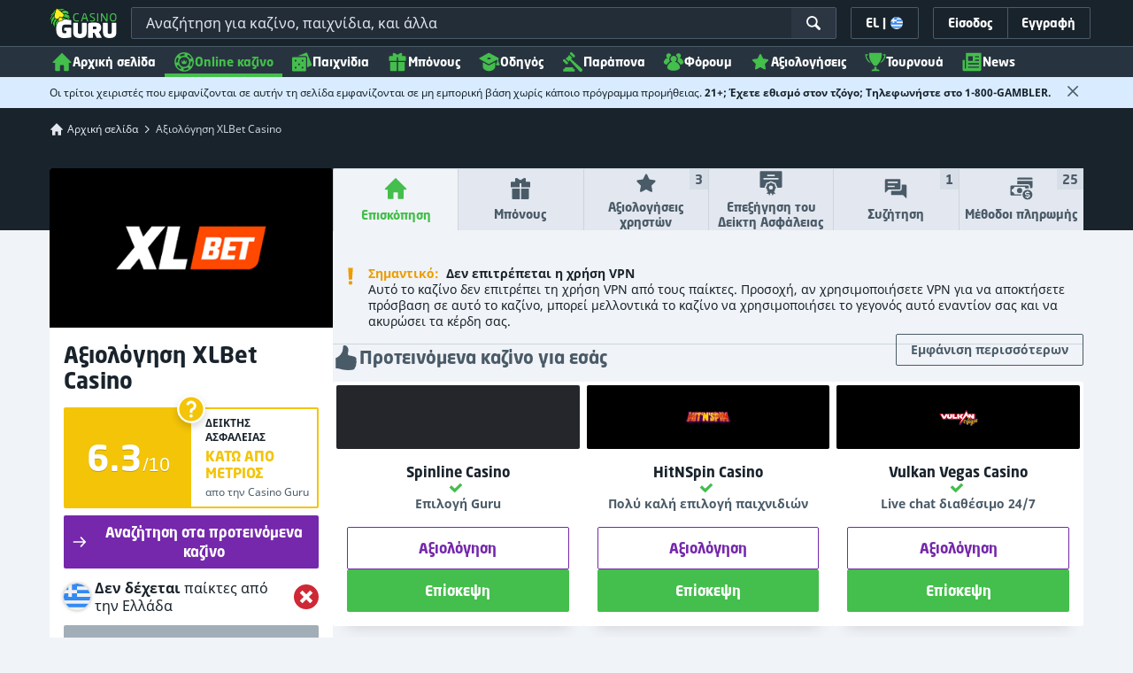

--- FILE ---
content_type: text/html;charset=UTF-8
request_url: https://casinoguru-gr.com/aksiologisi-xlbet-casino
body_size: 82868
content:
<!DOCTYPE html><html class="casino-detail" lang="el" xmlns:ga="http://www.w3.org/1999/xhtml"><head><title>Αξιόπιστη αξιολόγηση XLBet Casino από Casino Guru</title><link rel="shortcut icon" href="https://static.casino.guru/res/f1cf74bce49805379e3133b88d86f2afa/images/favicon.ico" type="image/x-icon" /><link rel="icon" type="image/png" sizes="96x96" href="https://static.casino.guru/res/f78b8b148cd6770921d51992ae35ccd7a/images/favicon-96x96.png" /><link rel="canonical" href="https://casinoguru-gr.com/aksiologisi-xlbet-casino" /><meta charset="utf-8" /><meta content="Αξιόπιστη αξιολόγηση XLBet Casino από Casino Guru" property="og:title" /><meta name="viewport" content="width=device-width, initial-scale=1.0" /><meta content="https://casinoguru-gr.com/aksiologisi-xlbet-casino" property="og:url" /><meta content="casinoguru-gr.com" property="og:site_name" /><meta content="el" property="og:locale" /><meta content="casinoguru-gr.com" name="author" /><meta content="summary_large_image" name="twitter:card" /><link rel="apple-touch-icon" sizes="180x180" href="https://static.casino.guru/res/41cf7d7678c69abe9056202019a5035aa/images/apple-touch-icon.png" /><link rel="alternate" hreflang="de" href="https://de.casino.guru/xlbet-casino-rezensionen" /><link rel="alternate" hreflang="sv" href="https://se.casino.guru/xlbet-casino-recension" /><link rel="alternate" hreflang="fi" href="https://casino.guru/fi/xlbet-casino-arvostelu" /><link rel="alternate" hreflang="ru" href="https://kazinoazov.net/obzor-xlbet-casino" /><link rel="alternate" hreflang="pt" href="https://pt.casino.guru/avaliacao-xlbet-casino" /><link rel="alternate" hreflang="ko" href="https://kr.casino.guru/xlbet-casino-review" /><link rel="alternate" hreflang="bg" href="https://kasinoguru-bg.com/obzor-xlbet-casino" /><link rel="alternate" hreflang="el" href="https://casinoguru-gr.com/aksiologisi-xlbet-casino" /><link rel="alternate" hreflang="en" href="https://casino.guru/xlbet-casino-review" /><link rel="alternate" hreflang="it" href="https://casinoguru-it.com/recensione-di-xlbet-casino" /><link rel="alternate" hreflang="es" href="https://es.casino.guru/xlbet-casino-resena" /><link rel="alternate" hreflang="x-default" href="https://casino.guru/xlbet-casino-review" /><link rel="alternate" hreflang="cs" href="https://kasinoguru-cz.com/xlbet-casino-recenze" /><link rel="alternate" hreflang="uk" href="https://kasinoguru-ua.com/ohlyad-xlbet-casino" /><link rel="alternate" hreflang="ja" href="https://jp.casino.guru/xlbet-casino-review" /><link rel="alternate" hreflang="sk" href="https://sk.casino.guru/xlbet-casino-recenzia" /><link rel="alternate" hreflang="da" href="https://dk.casino.guru/xlbet-casino-anmeldelse" /><link rel="alternate" hreflang="sr" href="https://sr.casino.guru/xlbet-casino-pregled" /><meta content="Διαβάστε την αξιολόγηση του XLBet Casino, τα παράπονα και άλλα. Μάθετε γιατί το θεωρούμε αμφίβολο και αν μπορείτε να παίξετε με ασφάλεια." property="og:description" /><meta name="description" content="Διαβάστε την αξιολόγηση του XLBet Casino, τα παράπονα και άλλα. Μάθετε γιατί το θεωρούμε αμφίβολο και αν μπορείτε να παίξετε με ασφάλεια." /><meta property="og:image" content="https://static.casino.guru/res/28a0e97ff3eb0a8054f5c1c5e724b258a/images/fb-share-homepage.jpg" /><meta content="index, follow" name="robots" /><script>

            function loadScript(src, done) {
                var js = document.createElement('script');
                js.src = src;
                if (done) {
                    js.onload = function() {
                        done();
                    };
                    js.onerror = function() {
                        done(new Error('Failed to load script ' + src));
                    };
                    js.onreadystatechange = function() {
                        done();
                    };
                }
                document.head.appendChild(js);
            }
        </script><script>
            function browserSupportsAllFeatures() {
                return Array.prototype.entries && window.IntersectionObserver && window.fetch && 'scrollBehavior' in document.documentElement.style;
            }


            function lCss(u, m) {
                var l = document.createElement('link');
                l.rel = 'stylesheet';
                l.type = 'text/css';
                l.href = u;
                l.media = m;
                document.getElementsByTagName('head')[0].appendChild(l)

                if (document.cookie.split(';').filter(function(item) {
                    return item.indexOf('restCSSIsCached=') >= 0
                }).length === 0) {
                    var date = new Date();
                    date.setTime(date.getTime()+(7*24*60*60*1000));
                    document.cookie = "restCSSIsCached=true; expires=" + date.toGMTString() + "; path=/";
                }

            }
        </script><script>LUX=function(){var n=Math.floor;function t(){return Date.now?Date.now():+new Date}var r,a=t(),e=window.performance||{},i=e.timing||{navigationStart:(null===(r=window.LUX)||void 0===r?void 0:r.ns)||a};function o(){return e.now?n(e.now()):t()-i.navigationStart}(LUX=window.LUX||{}).ac=[],LUX.addData=function(n,t){return LUX.cmd(["addData",n,t])},LUX.cmd=function(n){return LUX.ac.push(n)},LUX.getDebug=function(){return[[a,0,[]]]},LUX.init=function(n){return LUX.cmd(["init",n||o()])},LUX.mark=function(){for(var n=[],t=0;t<arguments.length;t++)n[t]=arguments[t];if(e.mark)return e.mark.apply(e,n);var r=n[0],a=n[1]||{};void 0===a.startTime&&(a.startTime=o());LUX.cmd(["mark",r,a])},LUX.markLoadTime=function(){return LUX.cmd(["markLoadTime",o()])},LUX.startSoftNavigation=function(){return LUX.cmd(["startSoftNavigation",o()])},LUX.measure=function(){for(var n=[],t=0;t<arguments.length;t++)n[t]=arguments[t];if(e.measure)return e.measure.apply(e,n);var r,a=n[0],i=n[1],u=n[2];r="object"==typeof i?n[1]:{start:i,end:u};r.duration||r.end||(r.end=o());LUX.cmd(["measure",a,r])},LUX.on=function(n,t){return LUX.cmd(["on",n,t])},LUX.send=function(n){return LUX.cmd(["send",n])},LUX.snippetVersion="2.0.0",LUX.ns=a;var u=LUX;return window.LUX_ae=[],window.addEventListener("error",function(n){window.LUX_ae.push(n)}),u}();</script><script src="https://cdn.speedcurve.com/js/lux.js?id=1639982892" async="" crossorigin="anonymous"></script><style>
                a,abbr,acronym,address,applet,article,aside,audio,b,big,blockquote,body,canvas,caption,center,cite,code,dd,del,details,dfn,div,dl,dt,em,embed,fieldset,figcaption,figure,footer,form,h1,h2,h3,h4,h5,h6,header,hgroup,html,i,iframe,img,ins,kbd,label,legend,li,mark,menu,nav,object,ol,output,p,pre,q,ruby,s,samp,section,small,span,strike,strong,sub,summary,sup,table,tbody,td,tfoot,th,thead,time,tr,tt,u,ul,var,video{border:0;font-size:100%;font:inherit;margin:0;padding:0;vertical-align:baseline}article,aside,details,figcaption,figure,footer,header,hgroup,menu,nav,section{display:block}body{line-height:1}ol,ul{list-style:none}blockquote,q{quotes:none}blockquote:after,blockquote:before,q:after,q:before{content:"";content:none}table{border-collapse:collapse;border-spacing:0}:active,:focus,a,input{outline:0!important;-moz-outline-style:none!important}a{background-color:transparent;text-decoration:none}a:active,a:hover{outline:0}button,input,select,textarea{font-family:inherit;font-size:inherit;line-height:inherit}b{font-weight:700}i{font-style:italic}strong{font-weight:700}html{-webkit-text-size-adjust:100%}.hidden{display:none!important}.visible{display:block!important}@-ms-viewport{width:device-width}.visible-lg,.visible-md,.visible-sm,.visible-xs,.visible-xxs{display:none!important}@media (max-width:568px){.visible-xxs{display:block!important}}@media (min-width:380px) and (max-width:767px){.visible-xs{display:block!important}}@media (min-width:768px) and (max-width:991px){.visible-sm{display:block!important}}@media (min-width:992px) and (max-width:1199px){.visible-md{display:block!important}}@media (min-width:1200px){.visible-lg{display:block!important}}@media (max-width:568px){.hidden-xxs{display:none!important}}@media (min-width:568px) and (max-width:767px){.hidden-xs{display:none!important}}@media (min-width:768px) and (max-width:991px){.hidden-sm{display:none!important}}@media (min-width:992px) and (max-width:1199px){.hidden-md{display:none!important}}@media (min-width:1200px){.hidden-lg{display:none!important}}*{box-sizing:border-box}.normal-cursor{cursor:auto}.cf:after{clear:both;content:" ";display:block;font-size:0;height:0;visibility:hidden}.lang-disables-italic .als-alert,.lang-disables-italic .cg-post-quote-content,.lang-disables-italic .cg-post-reply-bottom,.lang-disables-italic .crp-detail-case p,.lang-disables-italic .note-content,.lang-disables-italic .quote-widget-content,.lang-disables-italic .user-review-intervention,.lang-disables-italic blockquote p,.lang-disables-italic em,.lang-disables-italic i{font-style:normal!important}.my-m{margin-bottom:16px;margin-top:16px}.my-l{margin-bottom:20px;margin-top:20px}.my-xl{margin-bottom:24px;margin-top:24px}.my-xs{margin-bottom:4px;margin-top:4px}.my-xxs{margin-bottom:2px;margin-top:2px}.my-s{margin-bottom:8px;margin-top:8px}.my-xxl{margin-bottom:48px;margin-top:48px}.my-auto{margin-bottom:auto;margin-top:auto}.mx-auto{margin-right:auto}.ml-auto,.mx-auto{margin-left:auto}.mr-auto{margin-right:auto}.gap-s{gap:8px}@media (min-width:768px){.sm\:ml-auto{margin-left:auto}.sm\:ml-s{margin-left:8px}}.mx-s{margin-left:8px;margin-right:8px}.mx-xs{margin-left:4px;margin-right:4px}.mx-m{margin-left:16px;margin-right:16px}.mx-l{margin-left:20px;margin-right:20px}.mx-xxs{margin-left:2px;margin-right:2px}.mt-xxs{margin-top:2px}.mt-xs{margin-top:4px}.mt-s{margin-top:8px}.mt-m{margin-top:16px}.mt-l{margin-top:20px}.mt-xl{margin-top:24px}.mt-xxl{margin-top:48px}.mr-xs{margin-right:4px}.mr-s{margin-right:8px}.mr-m{margin-right:16px}.ml-m{margin-left:16px}.ml-s{margin-left:8px}.ml-xs{margin-left:4px}.mb-xxs{margin-bottom:2px}.mb-xs{margin-bottom:4px}.mb-s{margin-bottom:8px}.mb-m{margin-bottom:16px}.mb-l{margin-bottom:20px}.mb-xl{margin-bottom:24px}.mb-xxl{margin-bottom:48px}.px-s{padding-left:8px;padding-right:8px}.px-m{padding-left:16px;padding-right:16px}.py-m{padding-bottom:16px;padding-top:16px}.py-l{padding-bottom:20px;padding-top:20px}.py-xxl{padding-bottom:48px;padding-top:48px}.py-s{padding-bottom:8px;padding-top:8px}.my-32-res{margin:24px 0}@media (min-width:992px){.my-32-res{margin:32px 0}}.mt-32-res{margin-top:16px}@media (min-width:768px){.mt-32-res{margin-top:24px}}@media (min-width:1200px){.mt-32-res{margin-top:32px}}.my-16-res{margin:8px 0}@media (min-width:768px){.my-16-res{margin:16px 0}}.mx-auto-res{margin:0 8px}@media (min-width:768px){.mx-auto-res{margin:0 16px}}@media (min-width:992px){.mx-auto-res{margin:0 24px}}@media (min-width:1200px){.mx-auto-res{margin:0 auto}}@media (min-width:568px){.sm\:px-s{padding-left:8px;padding-right:8px}}@media (min-width:992px){.md\:px-0{padding-left:0;padding-right:0}}@media (min-width:568px){.sm\:px-0{padding-left:0;padding-right:0}}@media (min-width:768px){.sm\:my-xxl{margin-bottom:48px;margin-top:48px}}@media (min-width:568px){.xs\:mx-auto{margin-left:auto;margin-right:auto}}@media (min-width:768px){.sm\:mx-auto{margin-left:auto;margin-right:auto}.sm\:ml-xs{margin-left:4px}}.mt-0{margin-top:0}.c-green{color:#44be4c!important}.c-red{color:#ed3445!important;fill:#ed3445!important}.c-orange{color:#ed9c00!important}.c-yellow{color:#f8b814!important;fill:#f8b814!important}.c-black-40{color:#999}.c-black-60{color:#666}.c-black-80,.c-black-80:hover{color:#333}.c-orange{color:#ed9c00}.link-blue,a.link-blue{color:#007dff;text-decoration:underline}.c-blue{color:#007dff}.c-purple{color:#7528ab;fill:#7528ab!important}.c-white,.c-white a{color:#fff!important}.c-grey-4{color:#a2aeb7}.c-grey-5{color:#7b8c98}.c-grey-6{color:#4a5b68}.c-grey-7{color:#19232c}.c-grey-3{color:#cdd6dd}.c-grey-2{color:#e3e7ef}.c-grey-1{color:#f0f3f7}svg.c-white{fill:#fff}svg.c-orange{fill:#ed9c00!important}svg.c-black-40{fill:#999}svg.c-black-60{fill:#666}svg.c-black-80{fill:#333}svg.c-green{fill:#44be4c!important}svg.c-orange{fill:#ed9c00}svg.c-red{fill:#ed3445!important}svg.c-blue{fill:#007dff!important}svg.c-grey-2{fill:#e3e7ef}svg.c-grey-4{fill:#a2aeb7}svg.c-grey-5{fill:#7b8c98}svg.c-grey-6{fill:#4a5b68}svg.c-grey-7{fill:#19232c!important}svg.c-yellow{fill:#fbee22}svg.c-grey-3{fill:#cdd6dd}svg.c-grey-1{fill:#f0f3f7}.bg-green{background:#44be4c}.bg-grey-2{background:#e3e7ef}.bg-purple{background:#7528ab}.c-green-linear-text{background:linear-gradient(90deg,#5dd667,#239f29);-webkit-background-clip:text;-webkit-text-fill-color:transparent;background-clip:text;text-fill-color:transparent}.green-scroll-bg-grey-8{scrollbar-color:#44be4c #19232c}.green-scroll-bg-grey-9{scrollbar-color:#44be4c #131a21}.flickity-button{align-items:center;background:transparent;border:1px solid #4a5b68;border-radius:2px 0 0 2px;color:#4a5b68;cursor:pointer;display:flex;height:36px;justify-content:center;position:absolute;top:22px;width:36px;z-index:10}.flickity-button.next{border-radius:0 2px 2px 0}@media (min-width:992px){.flickity-button:hover{background:rgba(123,140,152,.1);color:#19232c}}.flickity-button:hover .flickity-button-icon{fill:#19232c}.flickity-button:disabled{background:transparent;color:#cdd6dd;opacity:1}.flickity-button:disabled .flickity-button-icon{fill:#cdd6dd}.flickity-button:active,.flickity-button:focus{box-shadow:none;outline:none}@media (min-width:992px){.bg-grey-8 .flickity-button:hover,.bg-grey-9 .flickity-button:hover{background:rgba(123,140,152,.1);color:#19232c}}.bg-grey-8 .flickity-button:hover .flickity-button-icon,.bg-grey-9 .flickity-button:hover .flickity-button-icon{fill:#fff}.item-slider{overflow-x:scroll;position:relative;white-space:nowrap;-webkit-overflow-scrolling:touch;align-items:flex-start;display:flex;left:-12px;padding:0 12px;width:calc(100% + 24px)}@media (min-width:568px){.item-slider{left:-16px;padding:0 16px;width:calc(100% + 32px)}}@media (max-width:767px){.item-slider{-webkit-overflow-scrolling:touch}}@media (min-width:768px){.item-slider{left:auto;padding-left:0;padding-right:0;width:auto}}@media (min-width:992px){.item-slider{height:auto;overflow-x:hidden}}.flickity-hidden{position:absolute!important;visibility:hidden!important;width:100%}.hp-slider-header{align-items:center;display:flex;gap:8px;margin-bottom:14px}@media (min-width:992px){.hp-slider-header{min-height:40px}.hp-slider-header .btn{margin-right:80px}}.hp-slider-header img{display:block}.hp-slider-header .tag-new{top:-12px}body{font-family:Noto Sans,sans-serif;padding-top:40px;-webkit-font-smoothing:antialiased;-moz-osx-font-smoothing:grayscale;background:#f0f3f7;color:#19232c;font-size:14px;line-height:1.42857143;text-rendering:auto}@media (min-width:768px){body{padding-top:68px}}@media (max-height:650px) and (orientation:landscape){body{padding-top:0}}@media (min-width:992px){body{padding-top:87px}}body.overflow{background:#e3e7ef;height:100%;overflow:hidden}svg{pointer-events:none}.svg-loader{overflow:hidden;position:absolute}.svg-loader,.svg-loader svg{height:0;width:0}.bg-white{background:#fff}.bg-grey-1{background:#f0f3f7;padding:1px 0}.bg-wrapper{background:#f0f3f7;display:flow-root}@media (min-width:768px){.col-main{margin:auto}}@media (min-width:1200px){.col-main{max-width:1200px}}.col-main-pad{padding:0 12px}@media (min-width:568px){.col-main-pad{margin-left:auto;margin-right:auto;padding:0 16px}}@media (min-width:1200px){.col-main-pad{max-width:1200px}}.col-menu{margin:auto;position:relative}@media (min-width:1200px){.col-menu{max-width:1200px}}.col-responsive-pad{margin:auto;padding:0 12px}@media (min-width:568px){.col-responsive-pad{padding:0 16px}}@media (min-width:1200px){.col-responsive-pad{max-width:1200px}}.col-text{margin:20px auto;padding:0 12px}@media (min-width:568px){.col-text{padding:0 16px}}@media (min-width:768px){.col-text{margin:50px auto;max-width:832px}}.col-narrow{margin:auto;max-width:1000px}.no-license-info{align-items:center;display:flex;font-family:Noto Sans,Sans-Serif;font-size:12px;font-weight:700;gap:4px;line-height:16px;margin:8px}@media (min-width:768px){.no-license-info{font-size:16px;justify-content:center;line-height:22px;margin:4px 0 0}}.no-license-info .flag-icon-circle-small,.no-license-info .flag-icon-circle-small i{height:16px;width:16px}.no-license-info .flag-icon-circle-small{margin-top:-3px;vertical-align:middle}.col-filter{background-color:#fff;background-position:98% 30px;background-repeat:repeat-y;background-size:19px 10px;box-shadow:20px 0 74px 0 rgba(0,0,0,.32);height:calc(100% - 40px);left:0;max-width:400px;overflow:auto;position:fixed;top:40px;transform:translateX(-120%);transition:all .23s ease-out;width:90%;z-index:2}@media (min-width:768px){.col-filter{height:calc(100% - 68px);max-width:460px;overflow:hidden;top:68px}}@media (min-width:992px){.col-filter{height:calc(100% - 84px);top:84px}}.col-filter.active{transform:translateX(0)}.col-filter form{display:flex;flex-direction:column;position:relative;row-gap:8px}@media (min-width:1200px){.col-filter-desktop{background:none;box-shadow:none;display:block;float:left;height:auto;overflow:visible;padding:0;position:static;transform:none;transition:none;width:25%}}@media (min-width:992px){.col-filter-desktop .filter-mobile-bottom{display:none}}@media (min-width:1200px){.col-filter-desktop .filter-mobile-top{display:none}}@media (min-width:992px){.col-filter-desktop .filter{padding:0}}@media (min-width:1200px){.col-filter-desktop .filter{height:auto;margin-top:20px}.col-filter-desktop .filter-group-heading .filter-arrow{margin:0 16px 0 8px}}.lum-lightbox-inner img{max-height:100vh!important;max-width:100vw!important}.clickthroughlink-info{color:#007dff;cursor:pointer;display:block;font-family:Noto Sans,sans-serif;font-size:12px;font-weight:700;text-align:center;width:100%}.clickthroughlink-info svg{margin-right:5px}.clickthroughlink-info.white{color:#fff!important}.clickthroughlink-info.white svg{fill:#fff!important}.clickthroughlink-info.width-50{width:50%!important}button{background:transparent;border:none}.btn{align-items:center;-webkit-appearance:none;border-radius:2px;color:#fff;cursor:pointer;display:inline-flex;font-family:neo-sans,sans-serif;font-size:14px;font-weight:700;gap:8px;justify-content:center;line-height:20px;min-height:42px;padding:8px;position:relative;text-align:center;text-decoration:none;transition:all .2s}@media (min-width:568px){.btn{font-size:16px;line-height:22px;min-height:48px}}@media (min-width:992px){.btn:hover{color:#fff;text-decoration:none}}.btn .loader{border-width:3px;display:none;height:20px;margin-right:8px;width:20px}.btn svg{fill:#fff;flex-shrink:0;height:18px;width:18px}@media (min-width:568px){.btn svg{height:20px;width:20px}}.btn.active .loader{display:inline-flex}.btn-width-xs{min-width:142px}@media (min-width:568px){.btn-width-s{min-width:200px}}.btn-width-m{min-width:280px}.btn-complaint{background-color:#ed7600;border:none}.btn-complaint:hover{background-color:#de6e00}.btn-green{background-color:#44be4c;border:none}.btn-green.active,.btn-green:active,.btn-green:focus,.btn-green:hover{background:#359a3c}.btn-green .loader{border-left:2px solid #fff;border-top:2px solid #fff;border-color:#44be4c #fff #fff #44be4c;border-style:solid;border-width:2px;height:14px;width:14px}.btn-green.active .loader{display:inline}.btn-red{background-color:#ed3445;border:none}.btn-red.active,.btn-red:active,.btn-red:focus,.btn-red:hover{background:#db1326}.btn-red .loader{border-left:2px solid #ed3445;border-top:2px solid #ed3445}.btn-red.active .loader{display:inline}.btn-grey{background-color:#a2aeb7;border:none}.btn-grey.active,.btn-grey:active,.btn-grey:focus,.btn-grey:hover{background-color:#7b8c98}.btn-grey-disabled{background-color:#a2aeb7}.btn-grey-disabled:hover{cursor:default}.btn-purple{background-color:#7528ab;border:none}.btn-purple.active,.btn-purple:active,.btn-purple:focus,.btn-purple:hover{background:#591e82}.btn-purple .loader{border-left:2px solid #fff;border-top:2px solid #fff;border-color:#7528ab #fff #fff #7528ab;border-style:solid;border-width:2px}.btn-border-purple{border:1px solid #7528ab;color:#7528ab}.btn-border-purple.active,.btn-border-purple:active,.btn-border-purple:focus,.btn-border-purple:hover{background:#7528ab;color:#fff}.btn-border-purple.active svg,.btn-border-purple:active svg,.btn-border-purple:focus svg,.btn-border-purple:hover svg{fill:#fff}.btn-border-purple svg{fill:#7528ab}.btn-border-green{border:1px solid #44be4c;color:#44be4c}.btn-border-green.active,.btn-border-green:active,.btn-border-green:focus,.btn-border-green:hover{background:#44be4c;color:#fff}.btn-border-green.active svg,.btn-border-green:active svg,.btn-border-green:focus svg,.btn-border-green:hover svg{fill:#fff}.btn-border-green svg{fill:#44be4c}.btn-border-white{border:1px solid #f0f3f7;color:#f0f3f7}.btn-border-white.active,.btn-border-white:active,.btn-border-white:focus,.btn-border-white:hover{background:hsla(0,0%,100%,.1)}.btn-responsive{width:auto}@media (max-width:567px){.btn-responsive{width:100%}}.btn-width-full{display:flex;width:100%}.btn-small{font-size:12px;padding-bottom:7px;padding-top:7px}.btn-small i{font-size:.83em;margin-right:.5em}.btn-border{border-radius:2px;cursor:pointer;display:inline-flex;font-weight:700;text-align:center;text-decoration:none}.btn-border-dark{box-shadow:inset 0 0 0 1px #4a5b68;color:#4a5b68}.btn-border-dark svg{fill:#4a5b68}.btn-border-dark:hover{background:#4a5b68;color:#f0f3f7}.btn-border-dark:hover svg{fill:#f0f3f7}.btn-small-button-dark,.btn-small-button-light{align-items:center;border:1px solid #4a5b68;border-radius:2px;color:#e3e7ef;cursor:pointer;display:flex;font-family:Noto Sans,sans-serif;font-size:14px;height:36px;justify-content:center;line-height:18px;min-height:0;padding:8px 16px;white-space:nowrap}.btn-small-button-dark:hover,.btn-small-button-light:hover{background:rgba(123,140,152,.2)}.btn-small-button-dark svg,.btn-small-button-light svg{height:16px;width:16px}.btn-small-button-dark:hover{background:rgba(123,140,152,.1);color:#44be4c}.btn-small-button-dark:hover svg{fill:#44be4c}.link-info{color:#007dff;display:inline-block;font-family:Noto Sans,sans-serif;text-transform:none;white-space:nowrap}.main-header{background:#19232c;box-shadow:0 5px 10px rgba(0,0,0,.45);left:0;position:absolute;top:0;width:100%}@media (min-width:768px){.main-header{height:68px}}@media (min-width:992px){.main-header{height:87px}}@media (max-width:767px){.main-header{height:40px}.main-header.is-open{position:static}}.main-header__absolute{left:0;position:absolute;top:0}.main-header-bg-variant-bc{display:none}@media (min-width:992px){.main-header-bg-variant-bc{background:#27343f;border-top:1px solid #4a5b68;bottom:0;display:block;height:35px;left:0;position:absolute;width:100%;z-index:4}}.main-header-static .main-header{position:absolute}@media (max-height:650px) and (orientation:landscape){.main-header-static .main-header{position:relative}}@media (orientation:portrait){.main-header{position:fixed}}@media (min-height:650px) and (orientation:landscape){.main-header{position:fixed}}.main-header-bg{background:#19232c;height:100%;left:0;position:absolute;top:0;width:100%}@media (max-height:650px) and (orientation:landscape){body{padding-top:0}.main-header{position:relative}}.cookies-policy-alert{background:#4a5b68;bottom:0;color:#fff;font-size:12px;line-height:14px;padding:8px;position:fixed;text-align:left;z-index:3000}.cookies-policy-alert svg{height:14px;width:14px}@media (min-width:1200px){.cookies-policy-alert svg{height:18px;width:18px}}@media (min-width:992px){.cookies-policy-alert{font-size:14px;line-height:17px;position:static;text-align:center;width:100%}}.cookies-policy-alert a{color:#fff;text-decoration:underline}.no-commision-policy-bar{background:#d9ecff;font-size:12px;line-height:14px;padding:8px 0;z-index:3000}.no-commision-policy-bar-body{align-items:center;display:flex;gap:8px;justify-content:space-between}.no-commision-policy-bar-body svg{flex-shrink:0}.cookies-policy-alert-body{align-items:center;display:flex;justify-content:center;margin:auto;max-width:1000px}.page-header{align-items:center;display:flex;justify-content:space-between;padding-left:12px;position:relative}@media (min-width:568px){.page-header{padding-left:24px}}@media (min-width:768px){.page-header{flex-wrap:wrap;margin:auto;padding-right:16px}}@media (min-width:1200px){.page-header{max-width:1200px;padding:0 16px 0 48px}}.page-header-no-mobile-img{padding-right:12px}@media (min-width:568px){.page-header-no-mobile-img{padding-right:24px}.page-header-no-mobile-img .page-header-heading{max-width:none}}.page-header-no-mobile-img .page-header-img{display:none}@media (min-width:768px){.page-header-no-mobile-img .page-header-img{display:block}}.circles{height:calc(100% + 100px);width:100%}.circles .circle-green{background:#2c8532;border-radius:50%;box-shadow:0 0 10px 5px #2c8532,0 0 20px 10px #2c8532,0 0 40px 20px #2c8532,0 0 80px 40px #2c8532;height:50px;left:-230px;opacity:.6;position:absolute;top:-70px;transform:rotate(45deg);width:400px}@media (min-width:768px){.circles .circle-green{box-shadow:0 0 10px 5px #2c8532,0 0 20px 10px #2c8532,0 0 40px 20px #2c8532,0 0 80px 40px #2c8532,0 0 160px 100px #2c8532;left:-300px;top:-134px;width:600px}}.circles .circle-green-single{left:40%;top:-50px;transform:translateX(-50%) rotate(45deg)}@media (min-width:992px){.circles .circle-green-single{left:-300px;top:-134px;transform:rotate(45deg)}}.circles .circle-purple{background:#9539c7;border-radius:50%;bottom:-290px;box-shadow:0 0 10px 5px #9539c7,0 0 20px 10px #9539c7,0 0 40px 20px #9539c7,0 0 80px 40px #9539c7;height:50px;opacity:.5;position:absolute;right:-170px;transform:rotate(45deg);width:300px}@media (min-width:568px){.circles .circle-purple{bottom:auto;top:-70px;transform:rotate(135deg)}}@media (min-width:768px){.circles .circle-purple{box-shadow:0 0 10px 5px #9539c7,0 0 20px 10px #9539c7,0 0 40px 20px #9539c7,0 0 80px 40px #9539c7,0 0 160px 100px #9539c7;right:-330px;top:-140px;width:600px}}.page-header-expand{margin-top:4px;position:relative;text-align:center;z-index:2}@media (min-width:992px){.page-header-expand{margin-top:8px}}.page-header-expand:hover{cursor:pointer}.page-header-expand:hover svg{fill:#44be4c}.page-header-expand svg{fill:#a2aeb7}.page-header-heading{overflow:hidden;padding:16px 0;position:relative;z-index:1}@media (min-width:568px){.page-header-heading{max-width:360px;padding:24px 0}}@media (min-width:768px){.page-header-heading{flex:0 0 50%;max-width:none;padding:48px 32px 48px 0}}@media (min-width:1200px){.page-header-heading{flex:0 0 calc(50% - 32px);padding:64px 32px 64px 0;text-align:left}}.page-header-heading .desc{font-family:neo-sans,sans-serif;font-size:14px;font-style:normal;line-height:18px;margin:8px 0 0}@media (min-width:992px){.page-header-heading .desc{font-size:16px;line-height:22px;margin:16px 0 0}}.page-header-heading .btn{margin:16px 0 0}@media (min-width:568px){.page-header-heading .btn{margin-top:24px}}.page-header-heading p{margin:8px 0 18px}@media (min-width:768px){.page-header-heading p{margin:8px 0 24px}}.page-header-authors{align-items:center;color:#cdd6dd;display:flex;flex-wrap:wrap;gap:8px;margin-top:8px}@media (min-width:768px){.page-header-authors{gap:16px}}.page-header-authors .dot{background:hsla(0,0%,100%,.2);border-radius:50%;display:block;height:4px;width:4px}@media (min-width:768px){.page-header-authors .icon{height:20px;width:20px}}.page-header-author,.page-header-authors .date-wrapper{align-items:center;display:flex;gap:8px}.page-header-author{font-size:14px;line-height:20px;text-shadow:-2px 2px 4px rgba(0,0,0,.34)}@media (min-width:768px){.page-header-author{font-size:16px;line-height:22px}}.page-header-author .avatar img{height:16px;width:16px}@media (min-width:768px){.page-header-author .avatar img{height:20px;width:20px}}.page-header-author .avatar{border:1px solid #44be4c;border-radius:50%;box-shadow:-2px 2px 4px 0 rgba(0,0,0,.34);display:flex;position:relative}.page-header-author .badge{position:absolute;right:-8px;top:-4px;z-index:3}.page-header-author-main .avatar img{height:20px;width:20px}@media (min-width:768px){.page-header-author-main .avatar img{height:24px;width:24px}}.page-header-avatars{align-items:center;display:flex}.page-header-main-author-popup .author-description,.page-header-main-author-popup .btn{margin-top:12px}@media (min-width:992px){.page-header-main-author-popup .author-description,.page-header-main-author-popup .btn{margin-top:16px}}.author-row{align-items:center;color:#27343f;display:flex;font-size:14px;gap:8px;line-height:20px}.author-row .author-avatar{margin-right:10px}.author-row .avatar{border:2px solid #44be4c;border-radius:50%;box-shadow:-2px 2px 4px 0 rgba(0,0,0,.34);display:flex;position:relative}.author-row .badge{position:absolute;right:-4px;top:-4px;z-index:3}@media (min-width:768px){.author-row .badge{right:-6px;top:-6px}.page-header-main-author-popup .author-row .badge{height:28px;width:28px}}.author-row .author-name{font-family:neo-sans,sans-serif;font-size:20px;font-weight:700;line-height:24px}.author-row .author-position{line-height:20px;margin-top:4px}.author-row .author-type{margin-bottom:4px}.contributors{align-items:center;display:flex;font-size:14px;gap:8px;line-height:20px}@media (min-width:768px){.contributors{font-size:16px;line-height:22px}}.contributors-avatars{display:flex;margin-left:16px}.contributors-avatars .avatar{border:none;margin-left:-8px}@media (min-width:768px){.contributors-avatars .avatar{margin-left:-16px}}.contributors-popup .arrow{fill:#a2aeb7}.contributors-popup .author-info{flex:1 0}.contributors-popup .author-row{gap:12px;padding:8px}.contributors-popup .author-row:hover{background:rgba(123,140,152,.1)}.contributors-popup .author-row:hover .arrow{fill:#131a21}.contributors-popup .author-name{font-size:16px;line-height:22px}.page-header-expandable .desc{color:#fff;margin-top:0;max-height:60px;overflow:hidden;position:relative;transition:max-height .3s ease-in-out}@media (min-width:568px){.page-header-expandable .desc{max-height:62px}}@media (min-width:768px){.page-header-expandable .desc{max-height:80px}}.page-header-expandable .desc a{color:#44be4c}.page-header-expandable .desc a:hover{text-decoration:underline}.page-header-expandable .toggle .desc{max-height:1000px}.page-header-expandable .toggle .desc:before{opacity:0;transform:scaleY(.1);transform-origin:bottom}.page-header-expandable .toggle .page-header-expand{transform:rotateX(180deg)}.page-header-img{display:flex;flex:1 0 160px;min-height:160px;position:relative;z-index:2}@media (min-width:568px){.page-header-img{display:block;flex:0 0 160px;margin-left:auto}}@media (min-width:768px){.page-header-img{flex:0 0 50%;margin-left:0;max-height:280px}}.page-header-img img{display:block;height:auto;margin:auto;max-width:100%}@media (min-width:568px){.page-header-img img{max-height:100%;width:auto}}.page-header-img picture{align-items:center;display:flex;height:160px;margin:auto;width:160px}@media (min-width:568px){.page-header-img picture{height:160px;width:160px}}@media (min-width:768px){.page-header-img picture{height:200px;width:auto}}@media (min-width:992px){.page-header-img picture{width:400px}}.page-footer{background:#19232c;color:#cdd6dd;margin-top:32px;overflow:hidden;padding:16px;position:relative;width:100%}@media (min-width:992px){.page-footer{margin-top:64px}}.page-footer .logo-guru{display:block;margin-bottom:16px}@media (min-width:568px){.page-footer .logo-guru{align-items:flex-start;display:flex;flex:0 0 50%}}.page-footer .logo-guru img{display:block}.theme-dark .page-footer{margin-top:0}.footer-col-label{color:#a2aeb7;display:block;font-family:Noto Sans,Sans-Serif;font-size:12px;font-weight:700;line-height:16px;margin:16px 0 8px;text-transform:uppercase}@media (min-width:568px){.footer-col-label{margin:16px 0}}@media (min-width:768px){.footer-col-label{margin:24px 0 16px}}.page-footer-games{margin-top:0}.page-footer-cols{display:flex;flex-wrap:wrap;width:100%}@media (min-width:568px){.page-footer-cols .footer-col-1-4:nth-child(2n){border-left:1px solid #4a5b68;padding-left:16px}}@media (min-width:768px){.page-footer-cols .footer-col-1-4:nth-child(3n+2){border-left:1px solid #4a5b68;padding-left:16px}}.page-footer-cols a:hover span{text-decoration:underline}.page-footer-cols .shrink-icon{padding:0 0 0 1px}.footer-col-1-4{border-top:1px solid #4a5b68;flex:1 1 100%;font-size:14px;line-height:18px;padding:0 16px 16px 0}@media (min-width:568px){.footer-col-1-4{flex:1 1 50%;order:4}}@media (min-width:768px){.footer-col-1-4{flex:1 1 25%}}@media (min-width:992px){.footer-col-1-4:first-child{max-width:40%}}.footer-col-about{flex:1 1 100%;order:4}@media (min-width:768px){.footer-col-about{flex:0 1 33.3%}}@media (min-width:992px){.footer-col-about{flex:1 0 auto}}.cg-footer-col-social{border-top:1px solid #4a5b68;flex:1 1 100%;padding:16px 0}@media (min-width:568px){.cg-footer-col-social{border:none;display:flex;flex:1 1 50%;justify-content:flex-end;order:2;padding:0}}.cg-footer-col-social label{color:#a2aeb7;display:block;font-family:Noto Sans,Sans-Serif;font-size:12px;font-weight:700;line-height:16px;margin-bottom:8px;text-transform:uppercase}.cg-page-footer-social{align-items:center;display:flex}@media (min-width:568px){.cg-page-footer-social{justify-content:flex-end;order:3}}.cg-page-footer-social a{display:block;margin:0 12px 0 0}@media (min-width:768px){.cg-page-footer-social a{margin:0 16px 0 0}}.cg-page-footer-social a:hover svg{fill:#44be4c}.cg-page-footer-social svg{display:block}.footer-col-partners{flex:0 0 100%}@media (min-width:568px){.footer-col-partners{display:flex;order:6}}.footer-col-partners .arrow{fill:#cdd6dd;position:absolute;right:0;top:16px}@media (min-width:568px){.footer-col-partners .arrow{right:16px}}.footer-col-partners img{display:block;margin-bottom:8px}.footer-col-partners .guru-academy{border-top:1px solid #4a5b68;color:#cdd6dd;display:block;padding-bottom:16px;position:relative}@media (min-width:568px){.footer-col-partners .guru-academy{border-right:1px solid #4a5b68;flex:0 0 calc(50% + 1px);padding-right:16px}}.footer-col-partners .guru-academy:hover .arrow{fill:#44be4c}.footer-col-partners .guru-self-exclusion{border-top:1px solid #4a5b68;color:#cdd6dd;display:block;padding-bottom:16px;position:relative}.footer-col-partners .guru-self-exclusion:hover .arrow{fill:#44be4c}@media (min-width:568px){.footer-col-partners .guru-self-exclusion{flex:0 0 calc(50% - 1px);padding-left:16px}}@media (min-width:768px){.footer-col-partners .guru-self-exclusion{padding-bottom:24px;padding-left:24px}}@media (max-width:767px){.search-box-wrapper{display:none}}.search-box-dark.search-box-active .search-box-input-wrapper-dark{background:#fff}.search-box-dark .search-box-input-wrapper-dark{background:rgba(123,140,152,.1);border:1px solid #4a5b68}.search-box-dark .search-ico-wrapper-dark{background:rgba(123,140,152,.1)}.search-box-dark .search-ico-wrapper-dark svg{fill:#fff}.search-box-input-dark{background:transparent;border:none}.search-box-input-dark::placeholder{color:#e3e7ef}.search-box-active .search-box-input-dark,.search-box-input-dark:focus{color:#19232c}.search-box-active .search-box-input-dark::placeholder,.search-box-input-dark:focus::placeholder{color:#4a5b68}.search-box-active .search-box-input-dark+.search-ico-wrapper-dark svg,.search-box-input-dark:focus+.search-ico-wrapper-dark svg{fill:#44be4c}.search-box-light .search-box-input-wrapper-light{background:#fff;border:1px solid #a2aeb7}.search-box-light .search-ico-wrapper-light{background:rgba(123,140,152,.1)}.search-box-light .search-ico-wrapper-light svg{fill:#4a5b68}.search-box-input-light{background:#fff;border:none}.search-box-input-light::placeholder{color:#7b8c98}.search-box-input-light:focus{background:#fff;color:#19232c}.search-box-input-light:focus::placeholder{color:#7b8c98}.search-box-input-light:focus+.search-ico-wrapper-light svg{fill:#44be4c}@media (min-width:768px){.homepage-wrapper .search-box-wrapper{margin:40px 0}}.search-box-panel{background:#11091d no-repeat;display:flex;flex-direction:column;height:300px;justify-content:center;padding:50px 35px;position:relative;text-align:center}@media (min-width:568px){.search-box-panel{display:block;height:auto;padding:40px 45px}}@media (min-width:992px){.search-box-panel{padding:80px 45px 60px}}.search-box-panel>img{height:100%;left:0;object-fit:cover;position:absolute;top:0;width:100%;z-index:0}.search-box{display:none;height:40px;margin:0 auto;padding:0 15px;position:relative}@media (min-width:768px){.search-box{height:87px;max-width:620px;padding:0}}@media (min-width:992px){.search-box{max-width:770px}}.search-box::placeholder{color:#252525;font-size:16px}.search-box.search-box-active{background:transparent;display:block}.search-box .loader{align-items:center;border-left-color:#a2aeb7;border-top-color:#a2aeb7;border-width:4px;display:flex;height:25px;right:80px;text-align:center;width:25px}.search-box .icon-search{height:18px;width:18px}.search-box-input-wrapper{align-items:center;border-radius:2px;display:flex;height:100%;position:relative;z-index:1}.search-box-input{border:0;font-size:16px;height:100%;padding-left:16px;padding-right:24px;text-overflow:ellipsis;width:100%}.search-box-input:active,.search-box-input:focus,.search-box-input:hover{outline:0}.search-ico-wrapper{align-items:center;background:rgba(123,140,152,.1);display:flex;height:38px;justify-content:center;width:40px}@media (min-width:568px){.search-ico-wrapper{height:48px;width:50px}}.header-search-wrapper{align-items:center;background:#19232c;display:flex;flex:1;height:100%;left:calc(100% - 4px);position:absolute;top:0;width:100%;z-index:11}@media (min-width:568px){.header-search-wrapper{height:auto;position:static;width:auto}}.header-search-wrapper.expanded{transform:translateX(-100%)}.header-search-wrapper .header-search-close{background:#19232c;padding:0 8px}@media (min-width:568px){.header-search-wrapper .header-search-close{display:none}}.header-search{border:1px solid #4a5b68;border-radius:2px;display:flex;flex:1;margin-left:8px;min-width:0}.header-search .header-search-input{border:none;border-radius:2px 0 0 2px;flex:1;font-size:16px;height:30px;line-height:18px;margin:0;min-width:0;padding-left:16px}@media (min-width:992px){.header-search .header-search-input{height:34px}}.header-search .menu-link-search{border-radius:0 2px 2px 0;display:none;margin:0;padding:6px 16px}@media (min-width:568px){.header-search .menu-link-search{display:flex}}.header-search-close{cursor:pointer;padding:0 6px}.search-box-pills-wrapper{background:#cdd6dd;margin:0 0 20px;padding:12px 0;position:sticky;top:0;z-index:10}.search-box-pills{display:flex;overflow-x:auto;position:relative}@media (min-width:992px){.search-box-pills{overflow:hidden;padding:0 24px}}.search-box-pills .flickity-button{align-items:center;background:#fff;border-color:#a2aeb7;box-shadow:0 0 8px 14px #cdd6dd;display:flex;height:32px;justify-content:center;padding:8px;position:absolute;width:32px;z-index:1}.search-box-pills .flickity-button:focus{box-shadow:0 0 8px 14px #cdd6dd}.search-box-pills .flickity-button:hover{background:#fff;border-color:#44be4c}.search-box-pills .flickity-button:hover .flickity-button-icon{fill:#44be4c}.search-box-pills .flickity-button.next{border-radius:50px;right:8px;top:0}@media (min-width:992px){.search-box-pills .flickity-button.next{right:24px}}.search-box-pills .flickity-button.previous{border-radius:50px;left:8px;top:0}@media (min-width:992px){.search-box-pills .flickity-button.previous{left:24px}}.search-box-pills .flickity-button:disabled{display:none}.search-box-pill{align-items:center;background:#fff;border:1px solid #a2aeb7;border-radius:100px;color:#27343f;cursor:pointer;display:inline-flex;font-family:Noto Sans,sans-serif;font-size:12px;font-weight:700;gap:4px;line-height:16px;margin-right:8px;padding:4px 8px}@media (min-width:568px){.search-box-pill{font-size:16px;line-height:22px}}@media (min-width:992px){.search-box-pill{font-size:14px;font-weight:400;gap:8px;line-height:18px;padding:6px 12px}}.search-box-pill svg{fill:#27343f;height:16px;width:16px}@media (min-width:992px){.search-box-pill svg{height:18px;width:18px}}.search-box-pill:first-child{margin-left:16px}@media (min-width:992px){.search-box-pill:first-child{margin-left:0}}.search-box-pill:last-child{margin-right:16px}@media (min-width:992px){.search-box-pill:last-child{margin-right:0}}.search-box-pill.selected,.search-box-pill:hover{border-color:#44be4c;color:#44be4c}.search-box-pill.selected svg,.search-box-pill:hover svg{fill:#44be4c}.search-result-type{border:1px solid #4a5b68;border-radius:2px;color:#4a5b68;font-size:12px;font-style:normal;font-weight:700;line-height:16px;margin-left:8px;padding:0 4px}.static-page{padding:0 16px}@media (min-width:768px){.static-page{margin:auto}}@media (min-width:992px){.static-page{display:flex}}@media (min-width:1200px){.static-page{display:flex;max-width:1200px}}.right-top-widgets{border-bottom:1px solid #cdd6dd;grid-area:right-top;margin:0 8px;padding:16px 0 8px}@media (min-width:568px){.right-top-widgets{margin:0 16px;padding:24px 0 8px}}@media (min-width:992px){.right-top-widgets{border-bottom:none;margin:0;padding:32px 0 0}.right-top-widgets .related-articles-btn{display:none}}.right-top-widgets .static-page-related-articles{display:flex;flex-wrap:wrap;justify-content:space-between}@media (min-width:992px){.right-top-widgets .static-page-related-articles{flex-direction:column}}.right-top-widgets .guide-navigator-btn{margin-bottom:4px}@media (min-width:568px){.right-top-widgets .guide-navigator-btn{min-width:140px}}@media (min-width:992px){.right-top-widgets .guide-navigator-btn{margin-bottom:8px;width:100%}}@media (min-width:568px){.right-top-widgets .related-articles-btn{min-width:200px}}.right-bottom-widgets{grid-area:right-bottom;padding:0 12px 16px}@media (min-width:568px){.right-bottom-widgets{padding:0 16px 24px}}@media (min-width:992px){.right-bottom-widgets .item-slider{flex-direction:column}.right-bottom-widgets .sp-carousel-card-wrapper{flex:0 0 100%;margin-top:16px;min-height:auto;padding:0;width:100%}}.right-bottom-widgets .section-title{color:#4a5b68;font-weight:700;margin:16px 0;text-transform:uppercase}@media (min-width:992px){.right-bottom-widgets .section-title{margin:24px 0 16px}}.rg-gambling-cards-wrapper .title{display:block;margin:16px 0 0}.rg-gambling-cards-wrapper .items-slider{gap:16px}.article-content-article{grid-area:static-page-content}.bottom-widgets{grid-area:bottom-widgets}.bottom-discussion{grid-area:bottom-disscusion}.static-page-new-layout{display:grid;grid-template-areas:"right-top" "static-page-content" "bottom-disscusion" "bottom-widgets" "right-bottom";grid-template-columns:100%}@media (min-width:992px){.static-page-new-layout{column-gap:32px;grid-template-areas:"static-page-content right-top" "static-page-content right-bottom" "bottom-disscusion right-bottom" "bottom-widgets right-bottom";grid-template-columns:1fr 300px;justify-content:space-between}}@media (min-width:1200px){.static-page-new-layout{column-gap:48px;grid-template-columns:1fr 320px}}.static-page-new-layout .article-menu-lvl-1{background:transparent;box-shadow:none}.related-articles-menu.is-expanded .article-menu-content{max-height:500px;overflow-y:auto}.related-articles-menu li>.article-menu-link,.related-articles-menu li>a{border-radius:2px;color:#4a5b68;font-weight:700;margin:0;max-width:100%;padding:16px;width:100%}.related-articles-menu li>.article-menu-link.is-selected,.related-articles-menu li>a.is-selected{background:rgba(123,140,152,.1)}.related-articles-menu li>.article-menu-link:hover:not(.is-selected),.related-articles-menu li>a:hover:not(.is-selected){background:rgba(123,140,152,.2);color:#27343f}.related-articles-menu .article-menu-content{background:transparent;box-shadow:none;display:block;flex:1 0 100%;margin:0;max-height:0;overflow:hidden;padding:0;transition:max-height .2s ease-in-out}@media (min-width:992px){.related-articles-menu .article-menu-content{margin:0;max-height:none}}.related-articles-menu .article-menu-lvl-2 li>.article-menu-link,.related-articles-menu .article-menu-lvl-2 li>a{padding:16px 8px 16px 24px}.related-articles-menu .article-menu-lvl-2>li:last-child{margin:0}.related-articles-menu .article-menu-lvl-3 li>.article-menu-link,.related-articles-menu .article-menu-lvl-3 li>a{padding:16px 8px 16px 32px}.related-articles-menu .article-menu-lvl-3>li:last-child{margin:0}.results-header-top{color:#333;display:none}.tippy-box .results-header-top{display:block;max-width:300px}.slideable-panel .results-header-top{display:block}.results-header-top p{border-bottom:1px solid #cdd6dd;clear:both;color:#4a5b68;margin-bottom:8px;padding:8px 0}@media (min-width:1200px){.results-header-top p{border-bottom:none;margin-bottom:0;padding:8px 0 0}}.results-header-top svg{vertical-align:middle}@media (min-width:1200px){.results-header-top svg{height:32px;width:32px}}.list-section-perex{color:#4a5b68;font-size:14px;line-height:17px;margin:15px 0}@media (min-width:768px){.list-section-perex{font-size:15px;line-height:20px}}.list-section-perex-casino-widget{margin-bottom:5px;margin-top:0}.section-tabs-wrapper{border-bottom:1px solid #dce3e8;height:71px;position:relative}@media (min-width:768px){.section-tabs-wrapper{overflow-x:visible}}.section-tabs-wrapper .cg-tab-main.active,.section-tabs-wrapper .cg-tab-main:hover{background:#f0f3f7}@media (min-width:768px){.section-tabs{margin:auto;padding:0 16px}}@media (min-width:1200px){.section-tabs{max-width:1200px}}.section-tabs-visible{padding:0 8px}@media (min-width:1200px){.section-tabs-visible{padding:0 16px}}.list-top{background-color:#f8f8fa;overflow:auto}.in-page-nav-wrapper{background:#19232c;position:sticky;top:40px;z-index:10}@media (min-width:768px){.in-page-nav-wrapper{height:36px;overflow:hidden;top:68px}}@media (min-width:992px){.in-page-nav-wrapper{top:87px}}.in-page-nav-wrapper .in-page-nav-inside{margin:auto;position:relative}@media (min-width:1200px){.in-page-nav-wrapper .in-page-nav-inside{max-width:1200px}}.in-page-nav{align-items:center;color:#e3e7ef;display:flex;padding:8px 12px;position:sticky}@media (min-width:568px){.in-page-nav{padding:8px 16px}}@media (min-width:768px){.in-page-nav.aligned-right .in-page-arrow{display:none}.in-page-nav.aligned-right .in-page-arrow.in-page-arrow-left{display:block}}.in-page-nav .js-in-page-tabs{height:20px;overflow:hidden}.in-page-nav .in-page-arrow{display:none;height:20px;position:relative}@media (min-width:768px){.in-page-nav .in-page-arrow{display:block}}.in-page-nav .in-page-arrow:before{background:linear-gradient(90deg,rgba(25,35,44,0),#19232c 60%);content:"";height:100%;left:-24px;position:absolute;top:0;width:24px;z-index:10}.in-page-nav .in-page-arrow svg{fill:#cdd6dd}.in-page-nav .in-page-arrow.in-page-arrow-left{display:none;left:0}.in-page-nav .in-page-arrow.in-page-arrow-left:before{background:linear-gradient(-90deg,rgba(25,35,44,0),#19232c 60%);left:20px}.in-page-nav .in-page-arrow:hover{cursor:pointer}.in-page-nav .in-page-arrow:hover svg{fill:#44be4c}.in-page-nav ul{display:flex;overflow-x:scroll;-webkit-overflow-scrolling:touch;scrollbar-width:none}.in-page-nav ul::-webkit-scrollbar{display:none}.in-page-nav ul li{align-items:center;display:flex;padding:0 12px 0 8px}@media (min-width:568px){.in-page-nav ul li{padding:0 16px 0 8px}}.in-page-nav ul li:before{background:#4a5b68;border-radius:50%;content:"";height:6px;left:-8px;position:relative;width:6px}.in-page-nav ul li.highlighted a{color:#fff}.in-page-nav ul li.highlighted:before{background:#44be4c;box-shadow:0 0 5px #44be4c,0 0 2px #44be4c}.in-page-nav a{color:#a2aeb7;font-size:14px;font-weight:400;line-height:20px;white-space:nowrap}.in-page-nav a:hover{color:#fff}.in-page-nav b{white-space:nowrap}.js-in-page-nav-section{scroll-margin-top:80px}@media (min-width:768px){.js-in-page-nav-section{scroll-margin-top:120px}}.section-header-dark{background:#19232c;display:flow-root;overflow:hidden;position:relative}.section-header-dark .list-section-heading{color:#fff}.section-header-dark:has(.page-header) .header-breadcrumb{margin-bottom:-48px}.section-header-dark .header-breadcrumb{color:#e3e7ef}.section-header-dark .header-breadcrumb span.item{color:#cdd6dd}.section-header-dark .header-breadcrumb a{color:#e3e7ef}.section-header-dark .header-breadcrumb a.active,.section-header-dark .header-breadcrumb a:hover{color:#44be4c}.section-header-dark .header-breadcrumb a.active svg.home,.section-header-dark .header-breadcrumb a:hover svg.home{fill:#44be4c}.section-header-dark .header-breadcrumb svg{fill:#e3e7ef}.section-header-darker{background:#131a21}.casino-detail-breadcrumb{display:none}@media (min-width:1200px){.casino-detail-breadcrumb{display:block}}.casino-detail-breadcrumb .header-breadcrumb{position:static}.filter-item-active,.preset-filter-item-active{align-items:center;background:#fff;border-radius:20px;box-shadow:0 8px 8px -8px rgba(0,0,0,.24);color:#19232c;display:inline-flex;font-size:12px;font-weight:700;gap:8px;line-height:16px;margin:8px 8px 0 0;padding:6px 8px;position:relative}@media (min-width:568px){.filter-item-active,.preset-filter-item-active{font-size:14px;line-height:20px;padding:6px 12px}}.filter-item-active svg,.preset-filter-item-active svg{fill:#a2aeb7;flex-shrink:0}@media (min-width:568px){.filter-item-active svg,.preset-filter-item-active svg{height:18px;width:18px}}.filter-item-active span,.preset-filter-item-active span{overflow:hidden;text-overflow:ellipsis;white-space:nowrap;width:100%}@media (min-width:992px){.filter-item-active span,.preset-filter-item-active span{white-space:normal}}.filter-item-active .icon,.preset-filter-item-active .icon{margin-left:-8px}.filter-item-active .flag-icon-circle-small,.preset-filter-item-active .flag-icon-circle-small{flex-shrink:0;margin-left:-5px}.preset-filters{background:#d9ecff;border:1px solid #007dff;border-radius:2px;margin:12px 0 8px;padding:8px 12px}.preset-filters:empty{display:none}.filter-item-active{cursor:pointer}.filter-item-active:active,.filter-item-active:focus,.filter-item-active:hover{text-decoration:none}.filter-item-active:active svg,.filter-item-active:focus svg,.filter-item-active:hover svg{fill:#19232c}.filter-item-clear{align-items:center;border-radius:42px;color:#27343f;cursor:pointer;display:inline-flex;font-size:12px;font-weight:700;line-height:16px;padding:6px 8px 6px 6px;vertical-align:bottom}@media (min-width:568px){.filter-item-clear{font-size:14px;line-height:20px;padding:6px 12px 6px 8px}}.filter-item-clear svg{fill:#27343f;margin-right:8px}@media (min-width:568px){.filter-item-clear svg{height:18px;width:18px}}.section-dark .filter-item-clear{color:#fff}.section-dark .filter-item-clear svg{fill:#fff}.filter-item-clear:active,.filter-item-clear:focus,.filter-item-clear:hover{background:#ed3445;color:#fff}.filter-item-clear:active svg,.filter-item-clear:focus svg,.filter-item-clear:hover svg{fill:#fff}.side-filter .filter-item-clear{margin-top:6px}@media (min-width:768px){.results-header-row{align-items:center;display:flex;justify-content:space-between;margin:16px 0}}.results-header-row .neo-fs-20{flex:1}.results-header-heading{align-items:center;display:flex;flex-wrap:wrap;font-family:neo-sans,sans-serif;font-size:14px;font-weight:700;position:relative}.tippy-popper .results-header-heading{color:#333;display:block}.results-header-heading .heading{display:inline;flex:1 0;font-family:neo-sans,sans-serif;font-size:16px;font-weight:700;vertical-align:middle}@media (min-width:1200px){.results-header-heading .heading{font-size:20px;line-height:20px}}.results-header-heading svg{flex-shrink:0}.results-header-heading .widget-social{position:absolute;right:0;top:20px}.filter-heading-label{align-items:center;background:#f5ffd7;color:#239f29;display:flex;flex:1 0 100%;font-size:13px;font-weight:700;line-height:16px;margin-top:4px;padding:4px 16px;white-space:nowrap}.tippy-box .filter-heading-label{white-space:normal}@media (min-width:1200px){.filter-heading-label{margin-left:8px}}@media (min-width:992px){.filter-heading-label{margin:8px 0}}@media (min-width:1200px){.filter-heading-label{margin:0 0 0 8px}}.filter-heading-label svg{fill:#239f29}.results-header .active-filter-groups{display:none}@media (min-width:768px){.results-header .active-filter-groups{display:flex}}@media (min-width:1200px){.results-header .active-filter-groups{display:none}}#popover-results-filter-top .popover{max-width:100%;width:400px}.results-content{width:100%}.results-content.active{filter:blur(4px)}.results-content.active .results-content-overlay{display:block}.results-content-overlay{background:hsla(0,0%,100%,.8);display:none;height:85%;position:absolute;width:100%}.results-content-overlay-dark{background:rgba(25,35,44,.8)}.results-main-bottom{color:#4a5b68;display:flex;flex-direction:column;margin:16px 0}@media (min-width:768px){.results-main-bottom{border:none;flex-direction:row;flex-wrap:wrap;margin:32px 0;padding:0}}.results-main-bottom .paging-btn-wrapper{flex:0 0 100%;margin-bottom:16px;text-align:center}@media (min-width:568px){.results-main-bottom .paging-btn-wrapper{margin-bottom:24px}}@media (min-width:768px){.results-main-bottom .paging-btn-wrapper{margin-bottom:32px}}.results-main-bottom.on-dark-bg{color:#a2aeb7}.results-main-bottom .paging{flex:0 0 100%;margin:16px 0}.user-review-modal-select select{color:#7b8c98}.user-review-modal-select select.dirty{color:#4a5b68}@media (min-width:768px){.user-review-modal-select{width:calc(50% - 8px)}.active-filter-groups{align-items:center;display:flex;flex-wrap:wrap}}@media (min-width:992px){.active-filter-groups{display:block}}.active-filter-groups .filter-header{flex:0 0 100%;margin:4px 4px 0 0}@media (min-width:1200px){.active-filter-groups .filter-header{margin:0}}.payment-list-results{display:grid;gap:8px;grid-template-columns:repeat(auto-fill,minmax(200px,1fr))}@media (min-width:992px){.payment-list-results{grid-template-columns:repeat(auto-fill,minmax(240px,1fr))}}.payment-list-item{background:#fff;border-radius:2px;padding:4px;position:relative}@media (min-width:768px){.payment-list-item{padding:8px}}.filter-list-item-img{border:1px solid #cdd6dd;display:flex;justify-content:center;position:relative}.filter-list-item-img img,.filter-list-item-img picture{display:block}.payment-list-item-bottom{text-align:center}.payment-list-item-bottom .btn{margin:4px 0}@media (min-width:768px){.payment-list-item-bottom .btn{margin:8px 0}}.payment-list-item-facet{background:rgba(123,140,152,.1);border-radius:2px;color:#19232c;font-size:12px;font-weight:700;line-height:16px;padding:2px 6px;position:absolute;right:0;top:0}.results-header-info{align-items:center;background:#f0f3f7;display:flex;flex:1;flex-wrap:wrap;font-size:14px;line-height:18px}@media (min-width:768px){.results-header-info{align-items:center;display:flex;font-size:16px;line-height:22px}}@media (min-width:992px){.results-header-info{font-size:18px;line-height:24px}}@media (min-width:1200px){.results-header-info{flex-wrap:nowrap}}.tippy-box .results-header-info{color:#4a5b68;display:block}.results-header-info .btn-border-dark{color:#27343f;padding:8px}.results-header-info .btn-border-dark:hover{background:rgba(123,140,152,.1);color:#27343f}@media (min-width:768px){.results-header-info .btn-border-dark{font-size:14px;min-width:160px}}.results-header-info .btn-border-dark svg{fill:#27343f}@media (min-width:568px){.results-header-info .btn-border-dark b{font-size:16px;line-height:20px}}.results-header-info .filter-select-wrapper select{max-width:150px}.results-header-info .filter-select-wrapper option{padding-right:8px}.results-header-info .filter-counter{align-items:center;background:#44be4c;border-radius:2px;color:#fff;display:flex;font-family:Noto Sans,sans-serif;font-size:14px;font-weight:700;justify-content:center;line-height:10px;padding:8px 4px;text-transform:uppercase}.results-header-col{display:none}@media (min-width:1200px){.results-header-col{background:#fff;box-shadow:0 1px 0 #eceef2;display:block;flex:1 1 100%;margin:0 8px 0 0;padding:8px}}.results-header-col .change-lang-info{color:#44be4c;font-weight:700}@media (min-width:992px){.results-header-col .change-lang-info:hover{color:#3ca143;text-decoration:underline}}.slideable-panel .results-header-col,.tippy-box .results-header-col{display:block}.results-header-active-filters{color:#4a5b68}@media (min-width:768px){.results-header-active-filters{padding-right:20px}}.results-header-active-filters b{color:#1d2730}.slideable-panel .results-header-active-filters,.tippy-box .results-header-active-filters{display:block}.slideable-panel .results-header-active-filters b,.slideable-panel .results-header-active-filters>span,.tippy-box .results-header-active-filters b,.tippy-box .results-header-active-filters>span{display:inline;vertical-align:middle}.slideable-panel .results-header-active-filters svg,.tippy-box .results-header-active-filters svg{display:none}.results-header-active-filters>*,.results-header-active-filters>*>*{vertical-align:middle}.results-header-list-item{align-items:center;color:#666;cursor:pointer;display:flex;margin:0 15px}.results-header-list-item.active,.results-header-list-item:hover{color:#44be4c}.results-header-list-item.active svg{fill:#44be4c}.results-header-showing-casinos{display:none}@media (min-width:1200px){.results-header-showing-casinos{align-items:center;display:inline-flex}}.safety-index{align-items:center;display:flex;font-size:12px;line-height:16px}@media (min-width:568px){.safety-index{font-size:14px;line-height:19px}}.safety-index .text-wrapper{align-items:center;display:flex;flex-wrap:wrap;line-height:16px}.safety-index .rating-small{font-family:Noto Sans,Sans-Serif;font-size:12px;line-height:14px}@media (min-width:568px){.safety-index .rating-small{font-size:14px;line-height:16px}}.safety-index .rating-group{border-radius:2px;color:#fff;font-family:neo-sans,sans-serif;font-size:16px;line-height:12px;padding:4px 6px}@media (min-width:568px){.safety-index .rating-group{line-height:16px}}.safety-index-label{font-family:Noto Sans,Sans-Serif;font-size:12px;line-height:14px;margin:0 4px 0 0}@media (min-width:568px){.safety-index-label{font-size:14px;line-height:18px}}.safety-index-text{align-items:center;display:flex;font-size:16px;line-height:18px;margin:0}@media (min-width:768px){.safety-index-text{font-size:18px;line-height:20px}}.safety-index-text-c{display:inline-block}@media (min-width:768px){.sm\:squared-safety-index .text-wrapper{justify-content:center;text-align:center}.sm\:squared-safety-index .icon{margin-bottom:4px;margin-right:0}.sm\:squared-safety-index .safety-index-label{margin-right:0}}.bonus-exclusive-tag{align-items:center;background:#239f29;border-radius:15px;color:#fff;display:flex;display:inline-flex;font-family:Noto Sans,sans-serif;font-size:12px;font-weight:700;line-height:16px;padding:4px 12px}.bonus-exclusive-tag svg{height:16px;width:16px}.bonus-limited-tag{align-items:center;background:#19232c;background:#239f29;border-radius:15px;color:#fff;display:flex;display:inline-flex;font-family:Noto Sans,sans-serif;font-size:12px;font-weight:700;line-height:16px;padding:4px 12px}.bonus-limited-tag svg{height:16px;width:16px}@media (min-width:768px){.bonus-limited-tag{font-size:14px;line-height:20px}.bonus-limited-tag svg{height:18px;width:18px}}.casino-card-logos-list{display:flex;flex-wrap:wrap;gap:4px;max-height:210px;overflow:auto}.tippy-box .casino-card-logos-list{display:grid;gap:4px;grid-template-columns:1fr 1fr 1fr 1fr 1fr}.casino-card-logos-item img{background:#fff;border-radius:2px;display:block;font-size:8px;margin:auto;overflow:hidden;white-space:break-spaces}.casino-card-logos-item picture{align-items:center;background:#fff;border:1px solid #e3e7ef;border-radius:2px;display:flex;height:100%;justify-content:center}.casino-card-logos-item.not-available{background:#f0f3f7;filter:grayscale(1)}.casino-card-logos-item.not-available img{background:#f0f3f7}.add-in-content-info{color:#007dff;cursor:pointer;display:inline-flex;vertical-align:middle;width:auto}.add-in-content-info svg{fill:#007dff;margin:0 2px}.add-in-content-info.ml-0 svg{margin-left:0}.bonus-lines-tooltip .bonus-info-icon{fill:#4a5b68;flex-shrink:0;margin:0 8px 0 0}@media (min-width:568px){.bonus-lines-tooltip .bonus-info-icon{height:24px;width:24px}}.blacklist-card-tag{background:#d60e16;border-radius:2px;color:#fff;display:inline-block;font-family:Noto Sans;font-size:14px;font-weight:700;line-height:19px;padding:2px 8px}.tag-sweepstake{align-items:center;background:#d9ecff;border-radius:20px;display:inline-flex;font-family:Noto Sans,sans-serif;font-size:12px;font-style:normal;font-weight:700;gap:4px;line-height:16px;padding:4px 12px;position:relative}@media (min-width:568px){.tag-sweepstake{font-size:14px;line-height:20px}.tag-sweepstake img{height:18px;width:18px}}.casino-card-logo{height:80px;z-index:4}@container casino-card (min-width: 960px){.casino-card-logo{align-items:center;display:flex;height:100%;width:100%}.casino-card-closed .casino-card-logo{margin:0 auto 8px;width:70%}}.casino-card-logo img{height:90px;max-width:100%;width:auto}@container casino-card (min-width: 960px){.casino-card-logo img{height:auto}}.casino-card-logo .logo-square{display:none}@container casino-card (min-width: 960px){.casino-card-logo .logo-square{display:block;width:100%}}.casino-card-logo .logo-wide{display:block;position:relative;top:-5px}@container casino-card (min-width: 960px){.casino-card-logo .logo-wide{display:none}}.btn-read-review{align-items:center;color:#7528ab;display:flex;flex:1 1 auto;font-family:neo-sans,sans-serif;font-size:14px;font-weight:700;justify-content:center;line-height:16px;min-height:0;padding:0}.btn-read-review svg{fill:#7528ab}.btn-read-review:hover{color:#4c1287;fill:#4c1287;text-decoration:underline}.card-alert{align-items:center;background:#f0f3f7;border-radius:2px;color:#4a5b68;display:flex;font-size:12px;font-weight:700;gap:8px;line-height:14px;margin:2px;padding:8px}@container casino-card (min-width: 736px){.card-alert{font-size:14px;line-height:18px;margin:8px 0 0;padding:7px 10px}}.casino-card-tc-info{background:#fff;color:#4a5b68;font-size:10px;line-height:12px;padding:8px}.casino-card-tc-info a{color:#007dff}.casino-card-tc-info .sep{content:""}.casino-card-tc-info .sep:after{background:#cdd6dd;border-radius:50%;content:" ";display:inline-block;height:3px;margin:-2px 4px 0;position:relative;top:-2px;width:3px}.card-alert-bullet{align-items:center;border-radius:50%;display:inline-flex;flex-shrink:0;height:14px;justify-content:center;margin-right:8px;width:14px}@container casino-card (min-width: 736px){.card-alert-bullet{height:18px;width:18px}}.card-alert-bullet svg{fill:#fff}@container casino-card (min-width: 736px){.card-alert-bullet svg{height:12px;width:12px}}.card-alert-bullet.grey-dark{background:#4a5b68}.card-alert-bullet.red{background:#ed3445}.card-alert-error{background:#feebed;color:#ed3445}.bullet.neutral svg{fill:#7b8c98}.bullet.green{background:#44be4c}.bullet.yellow{background:#ed9c00}.bullet.grey{background:#7b8c98}.bullet.red{background:#ce2935}.fill-neutral{fill:#7b8c98}.fill-green{fill:#44be4c}.fill-yellow{fill:#ed9c00}.fill-grey{fill:#7b8c98}.fill-red{fill:#ce2935}.casino-card-mini{background:#fff;border-radius:2px;box-shadow:0 16px 16px -16px rgba(0,0,0,.24);display:flex;flex:1 0 100%;font-size:12px;height:84px;line-height:16px;overflow:hidden;position:relative}.casino-card-mini.inner-shadow{box-shadow:inset 0 0 1px 1px rgba(0,0,0,.1)}@media (min-width:768px){.casino-card-mini{flex:0 0 calc(50% - 4px);min-height:84px}}.casino-card-mini .btn-cta-wrapper{align-items:flex-start;bottom:0;column-gap:8px;display:flex;flex-wrap:wrap;opacity:0;overflow:hidden;padding:0 0 0 8px;position:absolute;right:0;top:0;transform:translateX(150%);transition:transform .2s ease-in-out,opacity .2s ease-in-out;width:calc(100% - 76px);z-index:4}@media (min-width:992px){.casino-card-mini .btn-cta-wrapper{padding:0 8px}}.casino-card-mini .btn-cta-wrapper .clickthroughlink-info{display:flex;justify-content:right;position:absolute;top:7px;width:calc(100% - 52px)}@media (min-width:992px){.casino-card-mini .btn-cta-wrapper .clickthroughlink-info{margin-right:0;width:calc(100% - 16px)}}.casino-card-mini .btn-cta-wrapper:has(.add-in-content-info) .btn,.casino-card-mini .btn-cta-wrapper:has(.clickthroughlink-info) .btn{margin-top:24px}.casino-card-mini .btn-cta-wrapper .add-in-content-info{bottom:unset;font-size:10px;justify-content:right;line-height:10px;margin-right:8px}.casino-card-mini .btn-cta-wrapper .add-in-content-info:last-child{margin-right:0}.casino-card-mini .btn-cta-wrapper .btn{flex:1 0;margin:auto 0;min-height:48px}.casino-card-mini .btn-cta-wrapper .btn svg{display:none}.casino-card-mini .card-header{align-items:center;border-radius:2px;display:flex;margin:4px 0 4px 4px;opacity:1;transition:opacity .2s ease-in-out;z-index:5}.casino-card-mini .card-header img,.casino-card-mini .card-header picture{display:block}.casino-card-mini .pros{display:-webkit-box;-webkit-line-clamp:2;max-height:32px;overflow:hidden;-webkit-box-orient:vertical}.casino-card-mini .card-content-wrapper{display:flex;flex:1;overflow:hidden}.casino-card-mini .card-body{display:flex;flex:1 0;flex-direction:column;gap:4px;justify-content:space-evenly;opacity:1;overflow:hidden;padding:6px 38px 6px 8px;transform:translateX(0);transition:opacity .2s ease-in-out,transform .2s ease-in-out}.casino-card-mini .card-body .clickthroughlink-info{height:8px;pointer-events:none;z-index:-1}@media (min-width:568px){.casino-card-mini .card-body .clickthroughlink-info{height:22px}}.casino-card-mini .card-body .text-wrapper{white-space:normal}.casino-card-mini .card-body .safety-index{display:block}.casino-card-mini .clickthroughlink-info{font-size:10px}.casino-card-mini .close-ico{border-left:1px solid #e3e7ef;height:100%;padding:0 6px}.casino-card-mini .show-ico{border-left:1px solid #e3e7ef;bottom:0;margin:auto;opacity:1;padding-left:6px;position:absolute;right:6px;top:0;transition:opacity .2s ease-in-out}.casino-card-mini .show-ico:hover svg{fill:#44be4c}.casino-card-mini .name{color:#19232c;display:-webkit-box;font-family:neo-sans,sans-serif;font-size:16px;font-weight:700;line-height:20px;overflow:hidden;-webkit-box-orient:vertical;-webkit-line-clamp:2;max-height:40px;max-width:100%;position:relative;white-space:normal}.casino-card-mini .name .num{flex:0 0 20px}.casino-card-mini .feature{color:#4a5b68;font-size:14px;font-weight:700;line-height:20px}@media (min-width:992px){.casino-card-mini .close-ico{display:none}}.casino-card-mini .btn-border{border:1px solid #7528ab;color:#7528ab}.casino-card-mini .btn-border.active,.casino-card-mini .btn-border:active,.casino-card-mini .btn-border:focus,.casino-card-mini .btn-border:hover{background:#7528ab;color:#fff}.casino-card-mini .btn-border.active svg,.casino-card-mini .btn-border:active svg,.casino-card-mini .btn-border:focus svg,.casino-card-mini .btn-border:hover svg{fill:#fff}.casino-card-mini .btn-border svg{fill:#7528ab}@media (max-width:991px){.casino-card-mini.active .show-ico{opacity:0}.casino-card-mini.active .card-body{transform:translateX(-150%)}.casino-card-mini.active .btn-cta-wrapper{opacity:1;transform:translateX(0);z-index:1}}@media (min-width:992px){.casino-card-mini:hover .show-ico{opacity:0}.casino-card-mini:hover .card-body{transform:translateX(-150%)}.casino-card-mini:hover .btn-cta-wrapper{opacity:1;transform:translateX(0);z-index:3}}.casino-card-mini-dark{background:#27343f;box-shadow:inset 0 0 1px 1px hsla(0,0%,100%,.1),0 16px 16px -16px rgba(0,0,0,.24);color:#f0f3f7;padding-left:1px}.casino-card-mini-dark .name{color:#f0f3f7}.casino-card-mini-dark .feature{color:#a2aeb7}.casino-card-mini-dark .show-ico{border-left:1px solid rgba(0,0,0,.2)}.casino-card-mini-dark .disputed-amount{color:#cdd6dd}.casino-card-mini-dark .disputed-amount strong{color:#fff}.casino-card-mini-dark .btn-border{border:1px solid #f0f3f7;color:#f0f3f7}.casino-card-mini-dark .btn-border.active,.casino-card-mini-dark .btn-border:active,.casino-card-mini-dark .btn-border:focus,.casino-card-mini-dark .btn-border:hover{background:hsla(0,0%,100%,.1)}.casino-card-mini-dark .card-header{background:#27343f;border-left:4px solid #27343f;margin-left:0}.casino-card-mini-dark .close-ico{border-left:1px solid rgba(0,0,0,.2);padding:0 0 0 6px}.bonus{background-color:#f8f8f8;border:1px solid #d1d4d9;margin:10px 0}@media (min-width:1200px){.bonus{margin:15px 0;position:relative}}.bonus .casino-warning-panel{font-size:11px;line-height:12px;padding:4px 5px}@media (min-width:768px){.bonus .casino-warning-panel{font-size:12px}}.bonus-vote-link{color:#333;margin-right:10px}.user-vote-disabled .bonus-vote-link.vote-link-down:hover,.user-vote-disabled .bonus-vote-link.vote-link-up:hover{color:#333;cursor:default}.user-vote-disabled .bonus-vote-link.vote-link-down:hover svg,.user-vote-disabled .bonus-vote-link.vote-link-up:hover svg{fill:#333}.bonus-card{background:#fff;border:4px solid #000;border-radius:2px;box-shadow:0 4px 8px rgba(29,39,48,.16);display:grid;grid-template-areas:"header" "content" "footer";grid-template-columns:1fr;grid-template-rows:auto auto auto;margin:8px 0 0;padding-bottom:10px;position:relative}@media (min-width:568px){.bonus-card{grid-template-areas:"content header" "content footer";grid-template-columns:1fr 230px;grid-template-rows:auto 1fr;margin:16px 0 0}}@media (min-width:768px){.bonus-card{grid-template-columns:1fr 310px}}@media (min-width:1200px){.bonus-card{margin:16px 0 0}}.modal-container-bonus .bonus-card{margin:0}.bonus-card .country-change-flag{position:absolute;right:8px;top:12px}.bonus-card-mobile-header{align-items:center;display:flex;flex-wrap:wrap;grid-area:header;justify-content:space-between;margin-top:-4px}@media (min-width:568px){.bonus-card-mobile-header{padding:0 8px}}.bonus-card-mobile-header .logo{border-radius:0 0 10px 10px;margin-left:8px;width:120px}@media (min-width:568px){.bonus-card-mobile-header .logo{border-radius:0 0 10px 10px;display:flex;justify-content:center;margin-left:0;overflow:hidden;padding:4px 0;width:100%}}@media (max-width:767px){.bonus-card-mobile-header .logo picture{display:block;height:40px}}.bonus-card-mobile-header .logo img{display:block;font-size:10px;line-height:10px;margin:auto}@media (max-width:767px){.bonus-card-mobile-header .logo img{height:50px;position:relative;top:-5px;width:100px}}.bonus-card-mobile-header .bonus-card-reputation{align-items:center;background:#fff;display:flex;font-family:neo-sans,sans-serif;font-size:14px;line-height:14px;padding:8px 8px 0}@media (min-width:568px){.bonus-card-mobile-header .bonus-card-reputation{padding:12px 0 4px}}@media (min-width:768px){.bonus-card-mobile-header .bonus-card-reputation{padding:16px 0 8px}}@media (min-width:568px){.bonus-card-reputation .safety-index-label{flex:0 0 100%}}.bonus-card-reputation .info{margin-left:4px}@media (min-width:568px){.bonus-card-header-safety{display:flex;justify-content:space-between;width:100%}}.no-feedback-wrapper{font-size:14px;line-height:19px;max-width:166px}.bonus-col-buttons{grid-area:footer;padding:0 8px}@media (min-width:768px){.bonus-col-buttons{flex:0 0 310px}}.bonus-col-buttons .btn{display:flex}@media (min-width:768px){.bonus-col-buttons .btn{height:50px}}.bonus-col-buttons .btn-green,.bonus-col-buttons .btn-grey{margin-top:16px}@media (min-width:568px){.bonus-col-buttons .btn-read-review{margin-top:12px}}@media (min-width:768px){.bonus-col-buttons .btn-read-review{display:flex;font-size:14px;line-height:17px;margin-right:0;margin-top:16px}}.bonus-col-buttons strong{color:#19232c;display:block;font-size:14px;line-height:19px;margin:8px 0 4px;text-align:center}@media (min-width:568px){.bonus-col-buttons strong{margin-top:12px}}@media (min-width:768px){.bonus-col-buttons strong{margin-top:16px}}.bonus-limited-tag{margin-right:auto}.bonus-expiration-hourglass{align-items:center;display:flex;font-size:12px;font-weight:700}@media (min-width:768px){.bonus-expiration-hourglass{font-size:14px}}.bonus-main-content{display:flex;flex:1;flex-direction:column;gap:8px;grid-area:content;padding:8px 8px 0;position:relative;text-align:left}@media (min-width:568px){.bonus-main-content{padding:12px 12px 0}}.bonus-main-content .clickthroughlink-info{display:initial;margin:0;width:auto}.bonus-main-content .neo-fs-25 a{color:#27343f}.bonus-main-content h3{display:inline;margin-right:4px}.bonus-main-content .bonus-from>*{display:inline-block;vertical-align:middle}.bonus-bottom-buttons{display:flex;flex-wrap:wrap}.bonus-bottom-buttons .vote-link-down,.bonus-bottom-buttons .vote-link-up{flex:1}.bonus-card-type-content,.bonus-card-type-header{align-items:center;display:flex;gap:4px;text-transform:uppercase}.bonus-card-type-header{font-size:12px;font-weight:700;margin-right:8px}@media (min-width:768px){.bonus-card-type-header{display:none}}.bonus-card-type-content{color:#19232c;fill:#19232c;font-size:14px;font-weight:700}.bonus-vote-link{align-items:center;border:1px solid #4a5b68;border-radius:3px;color:#4a5b68;display:flex;flex:0 1 auto;font-size:14px;font-weight:700;justify-content:center;line-height:16px;padding:10px}@media (min-width:568px){.bonus-vote-link{padding:7px 10px}}@media (min-width:768px){.bonus-vote-link{padding:10px}}.bonus-vote-link svg{fill:#4a5b68;flex-shrink:0}.bonus-vote-link:hover{background:rgba(123,140,152,.1)}.bonus-vote-link:hover svg{fill:#44be4c}.bonus-vote .bonus-vote-link{margin-right:4px}.bonus-tags{align-items:center;display:flex;flex-wrap:wrap;gap:8px}@media (min-width:992px){.bonus-tags{margin-bottom:8px}}.bonus-info-rows{margin-bottom:8px}.bonus-info-row{background:#f0f3f7;border-radius:2px;color:#19232c;display:flex;font-size:14px;line-height:19px;margin:4px 0 0;padding:8px}@media (min-width:768px){.bonus-info-row{font-size:16px;line-height:22px}}.bonus-info-row.toggle .bonus-info-row-description{display:block}.bonus-info-row[data-module=toggle]{cursor:pointer}.bonus-info-row a{color:#007dff}.bonus-info-row .link{color:#44be4c;font-weight:700}.bonus-info-row-small{font-size:14px;height:100%;line-height:19px}.bonus-info-row-small span{margin-right:5px;vertical-align:middle}.bonus-info-row-small span:after{background:#a2aeb7;border-radius:50%;content:"";display:inline-block;height:5px;margin-left:5px;vertical-align:middle;width:5px}.bonus-info-row-small span:last-child:after{content:none}.bonus-info-icon{flex-shrink:0;margin:0 8px 0 0}@media (min-width:568px){.bonus-info-icon{height:24px;width:24px}}.bonus-info-arrow{fill:#4a5b68;flex-shrink:0;margin:4px 4px auto auto;transition:.2s ease-in-out}@media (min-width:568px){.bonus-info-arrow{margin:6px 4px auto auto}}.bonus-info-row.toggle .bonus-info-arrow{transform:rotate(-180deg)}.bonus-info-row-description{color:#4a5b68;display:none;margin:8px 0}.bonus-info-row-description li{margin:3px 0}.tippy-box .countries-cell{text-align:center;width:30px}.tippy-box .flag-icon{width:20px}.bonus-promo-code{background:rgba(123,140,152,.1);border:1px dashed #7b8c98;border-radius:2px;display:flex;flex-direction:column;gap:8px;line-height:18px;margin:0 0 8px;padding:8px;text-align:center}@media (min-width:568px){.bonus-promo-code{margin:8px 0}}.bonus-promo-code p{color:#19232c;font-size:14px;font-weight:700;line-height:20px}@media (min-width:768px){.bonus-promo-code p{font-size:16px}}.bonus-promo-code .bonus-activation-code{align-items:center;border-radius:2px;color:#007dff;cursor:pointer;display:inline-flex;font-size:14px;font-weight:700;gap:4px;line-height:18px;margin:auto;word-break:break-word}@media (min-width:768px){.bonus-promo-code .bonus-activation-code{font-size:16px;line-height:22px}}.bonus-promo-code .bonus-activation-code input{background:transparent;border:none;height:1px;padding:0;position:absolute;width:1px}.bonus-promo-code .bonus-activation-code:after{background-image:url(https://static.casino.guru/res/05ba84d4793dfb1ce5ac660f5dcee420a/images/svg/copy.svg);content:"";display:inline-block;fill:#007dff;height:17px;width:18px}.bonus-promo-code .bonus-activation-code:hover{text-decoration:underline}.bonus-promo-code .bonus-activation-email{color:#007dff;display:table;margin:auto}.bonus-promo-code .bonus-promo-steps{border-top:1px dashed #7b8c98;color:#007dff;font-size:12px;font-weight:700;line-height:16px;padding:8px 0 0;text-align:center}.bonus-promo-code .bonus-promo-steps:hover{cursor:pointer}.casino-detail-table{margin:10px 0}@media (min-width:568px){.casino-detail-table{left:-10px;position:relative;width:calc(100% + 20px)}}@media (min-width:992px){.casino-detail-table{left:-15px;left:auto;margin:15px 0;position:relative;position:static;width:calc(100% + 30px);width:auto}}.casino-detail-table a:hover .flag-icon{opacity:.8}.casino-detail-table .td-1{background:#efefef;float:left;height:135px;margin-bottom:3px;margin-right:3px;padding:10px 5px;position:relative;text-align:center;width:calc(33.333% - 2px)}.casino-detail-table .td-1 .name{height:2.3em;line-height:1.1em;overflow:hidden}.casino-detail-table .td-1 .accepted{align-items:center;display:flex;height:2em;justify-content:center}.casino-detail-table .td-1:last-child,.casino-detail-table .td-1:nth-child(3n){margin-right:0}@media (min-width:568px){.casino-detail-table .td-1{width:calc(16.666% - 2.5px)}.casino-detail-table .td-1:nth-child(3n){margin-right:3px}.casino-detail-table .td-1:last-child{margin-right:0}}.casino-detail-table .td-1 .info{position:absolute;right:5px;top:5px}@media (min-width:568px){.casino-detail-table .tr-2{float:left;margin-right:3px;width:calc(50% - 3px)}}.casino-detail-table .td-2{background:#efefef;display:flex;flex-direction:column;height:80px;justify-content:center;line-height:14px;margin-bottom:3px;padding:0 10px}.casino-detail-table .td-2.height-more{height:100px}@media (min-width:768px){.casino-detail-table .td-2{padding:0 15px}}.casino-detail-table .td-2 .bonus-name svg{margin-left:32px;margin-right:.5rem;width:19px}.casino-detail-table .td-2 .flag-icon{width:19px}.casino-detail-table .td-2 .deposit-bonus{max-height:28px}.casino-detail-table .td-2 .flag-icon,.casino-detail-table .td-2 svg{flex-shrink:0}.casino-detail-table .td-2 .clickthroughlink-info{justify-content:flex-start;margin-left:56px;width:calc(100% - 56px)}.casino-detail-table .td-pay-content{margin:auto;max-width:230px}@media (min-width:992px){.casino-detail-table .tr-owner-1{float:left;margin-right:3px;width:600px}.casino-detail-table .tr-owner-2{float:left;width:calc(100% - 603px)}}.casino-detail-table .td-pay{background:#efefef;display:none;float:left;height:163px;margin-bottom:3px;padding:10px 15px;width:50%}@media (min-width:568px){.casino-detail-table .td-pay{display:block}}.casino-detail-table .td-pay.height-more{height:203px}.casino-detail-table .td-pay.height-more-1{height:183px}.casino-detail-table .td-pay .payments-list a{float:left;margin-right:2px;margin-top:2px;max-height:25px}.casino-detail-table .td-pay .payments-list a:nth-child(5n){margin-right:0}.casino-detail-table .td-pay .payments-list a:nth-child(5n+1){clear:left}.casino-detail-table .td-pay .payments-list a:hover{opacity:.7}.casino-detail-table .td-pay .payments-list img{max-height:25px;max-width:44px}.casino-detail-table .td-owner{background:#efefef;margin:0 0 3px;overflow:hidden;padding:5px 20px}@media (min-width:992px){.casino-detail-table .td-owner{height:300px;padding:5px 10px 5px 20px}.casino-detail-table .td-owner.height-more{height:341px}.casino-detail-table .td-owner.height-more-1{height:321px}}.casino-detail-table .td-owner svg{flex-shrink:0}.casino-detail-table .td-owner .authority{flex:1 0 85px;overflow:hidden;text-overflow:ellipsis;white-space:nowrap}.casino-detail-table .td-owner .authority-reputation{margin:0 5px 0 0;max-width:95px;overflow:hidden;text-overflow:ellipsis;white-space:nowrap}.casino-detail-table .deposit-bonus-name{line-height:14px;max-height:33px;overflow:hidden}.casino-blacklist-panel{background:#252525;color:#fff;display:block;font-size:12px;margin:5px 0;padding:10px 5px;text-align:center}@media (min-width:992px){.casino-blacklist-panel{font-size:15px}}.casino-blacklist-panel svg{margin:10px auto 0}.casino-blacklist-panel:hover{color:#fff;opacity:.9;text-decoration:none}.casino-info-panel{align-items:center;background:#007dff;color:#fff;display:flex;font-size:11px;font-weight:700;justify-content:space-between;line-height:12px;margin:5px 0;padding:5px}@media (min-width:568px){.casino-info-panel{font-size:12px;line-height:13px}}@media (min-width:768px){.casino-info-panel{padding:6px 5px}}.casino-info-panel.toggle{display:none}.casino-warning-panel{align-items:center;background:#f8ea14;display:flex;font-size:11px;font-weight:700;justify-content:space-between;line-height:12px;padding:5px}@media (min-width:568px){.casino-warning-panel{font-size:12px;line-height:13px}}@media (min-width:768px){.casino-warning-panel{padding:6px 5px}}.casino-warning-panel.toggle{display:none}.casino-payment-table{width:100%}@media (min-width:768px){.casino-payment-table col:nth-child(5n+3){width:25%}.casino-payment-table col:nth-child(5n+4){width:30%}}.casino-payment-table col.img{display:none}@media (min-width:768px){.casino-payment-table col.img{display:table-column}}.casino-payment-table .img{display:none;padding:0}@media (min-width:768px){.casino-payment-table .img{display:table-cell}}.casino-payment-table .img img{background:#fff;border:1px solid #f8f8f8;border-top:0;width:105px}.casino-payment-table th{background:#44be4c;color:#fff;font-size:12px;font-weight:700;line-height:15px;padding:7px 3px;text-align:center;vertical-align:middle}@media (min-width:568px){.casino-payment-table th{padding:7px}}@media (min-width:768px){.casino-payment-table th{padding:10px}}.casino-payment-table td{background:#f8f8f8;border-bottom:1px solid #fff;color:#7a7a7a;font-size:12px;line-height:15px;padding:7px 0;text-align:center;vertical-align:middle}@media (min-width:568px){.casino-payment-table td{font-size:15px;line-height:19px;padding:7px}}@media (min-width:768px){.casino-payment-table td{padding:10px}}.casino-payment-table td.text-left{padding-left:5px}@media (min-width:568px){.casino-payment-table td.text-left{padding-left:7px}}.casino-payment-table tbody tr:nth-child(2n) td{background:#f6f6f6}.popover-languages{display:flex;flex-wrap:wrap;overflow:auto}.popover-languages>div{flex-basis:100%}.popover-languages>span{flex-basis:50%;overflow:hidden}.popover-languages i{flex-shrink:0}.popover-payments{max-height:350px;overflow-y:scroll}.popover-payments a:hover{opacity:.7}.popover-payments img{max-width:60px}.popover-licensing{align-items:center;display:flex;justify-content:flex-start;margin:3px 0;max-width:100%;width:400px}.popover-licensing .authority{flex:1 0 auto}.popover-licensing .authority-reputation{max-width:95px;overflow:hidden;text-overflow:ellipsis;white-space:nowrap}.casino-detail-cols-wrapper{position:relative}@media (min-width:992px){.casino-detail-cols-wrapper:before{background:#19232c;content:"";height:90px;position:absolute;top:0;width:100%;z-index:1}}.casino-detail .no-commision-policy-bar{position:relative;top:38px}@media (min-width:768px){.casino-detail .no-commision-policy-bar{top:auto}}.casino-detail-cols{align-items:flex-start;padding-top:50px;position:relative;z-index:2}@media (min-width:768px){.casino-detail-cols{padding:0}}@media (min-width:992px){.casino-detail-cols{align-items:stretch;column-gap:32px;display:flex;margin:0 auto 64px;max-width:1200px;padding:20px 16px 0}}@media (min-width:1200px){.casino-detail-cols{column-gap:48px}}.casino-detail-cols .bullet{align-items:center;border-radius:50%;display:inline-flex;flex-shrink:0;justify-content:center;margin-right:6px;margin-top:4px}.casino-detail-cols .bullet svg{fill:#fff}.casino-detail-cols .bullet.neutral svg{fill:#7b8c98}.casino-detail-cols .bullet.green{background:#44be4c}.casino-detail-cols .bullet.yellow{background:#ed9c00}.casino-detail-cols .bullet.grey{background:#7b8c98}.casino-detail-cols .bullet.red{background:#ce2935}.casino-detail-cols .bullet-sm{height:8px;width:8px}.casino-detail-info-col-wrapper{border-radius:2px;margin:0 12px}@media (min-width:568px){.casino-detail-info-col-wrapper{margin:0 16px}}@media (min-width:768px){.casino-detail-info-col-wrapper{background:#19232c;border:16px solid #19232c;border-bottom:none;margin:0}}@media (min-width:992px){.casino-detail-info-col-wrapper{background:none;border:none;flex:0 0 300px;overflow:hidden}}@media (min-width:1200px){.casino-detail-info-col-wrapper{flex:0 0 320px}}.casino-detail-info-col{background:#fff;border-radius:2px;box-shadow:0 4px 8px rgba(29,39,48,.16);padding:0 16px 16px}@media (min-width:768px){.casino-detail-info-col{display:flex;flex-wrap:wrap;padding:16px 16px 0}}@media (min-width:992px){.casino-detail-info-col{display:block;padding:0 16px}}.casino-detail-info-col .info-col-rest{display:none;flex:0 0 100%}@media (min-width:992px){.casino-detail-info-col .info-col-rest{display:block}}@media (min-width:768px){.casino-detail-info-col .toggle-content{border-top:1px solid #dce3e8;flex:1;margin-top:8px;padding:0 0 8px}}@media (min-width:992px){.casino-detail-info-col .toggle-content{border-top:0;margin-top:0}}.casino-detail-info-col .toggle-content.toggle .info-col-rest{display:block}.casino-detail-info-col .toggle-content.toggle .arrow{transform:rotate(-180deg)}@media (min-width:768px){.casino-detail-info-col .casino-detail-bonus-card{display:none}}.casino-detail-info-col .h1-wrapper{display:grid;flex-wrap:wrap;gap:8px;grid-template-columns:auto min-content;margin:8px 0}@media (min-width:768px){.casino-detail-info-col .h1-wrapper{display:none}}@media (min-width:992px){.casino-detail-info-col .h1-wrapper{display:grid;margin:16px 0 8px}}.casino-detail-info-col .casino-detail-logo-badge{margin-left:16px}.casino-detail-info-col h1{color:#19232c;display:inline;font-family:neo-sans,sans-serif;font-size:20px;font-weight:700;line-height:26px}@media (min-width:992px){.casino-detail-info-col h1{font-size:25px;line-height:29px}}.casino-detail-info-col .h1-wrapper-2{display:none}@media (min-width:768px){.casino-detail-info-col .h1-wrapper-2{display:grid;gap:8px;grid-template-columns:auto min-content}}@media (min-width:992px){.casino-detail-info-col .h1-wrapper-2{display:none}}.casino-detail-info-col .h1{align-items:baseline;color:#19232c;display:inline-flex;font-family:neo-sans,sans-serif;font-size:20px;font-weight:700;gap:8px;line-height:26px}.casino-detail-info-col .add-in-content-info{display:inline;vertical-align:middle}.casino-detail-info-col .btn{width:100%}@media (min-width:568px){.casino-detail-info-col .btn{margin-top:auto}}.casino-detail-info-col .btn-green{margin-top:8px}@media (min-width:768px){.casino-detail-info-col .btn-green{margin-top:auto}}.casino-detail-info-col .btn-border-purple,.casino-detail-info-col .btn-purple{margin-top:4px}@media (min-width:992px){.casino-detail-info-col .btn-border-purple,.casino-detail-info-col .btn-purple{margin-top:8px}}.casino-detail-info-col .license-list{margin:16px 0}.casino-detail-info-col .license-list li{font-size:16px;font-weight:700;line-height:22px;margin:4px 0}.casino-detail-info-col .license-list .license-status{align-items:center;display:flex;font-size:14px;margin:0 4px}.casino-detail-info-col .license-list .unverifiable-license{color:#ed9c00}.casino-detail-info-col .license-list .fake-license{color:#ed3445}.casino-detail-info-col .payments-withdrawal{display:none}@media (min-width:768px){.casino-detail-info-col .payments-withdrawal{display:block}}.casino-detail-info-col .tag-sweepstake-wrapper{grid-row:2}.info-col-logo{flex:0 0 40%}@media (min-width:768px){.info-col-buttons{display:flex;flex:0 0 60%;flex-direction:column;padding:0 0 0 16px}}@media (min-width:992px){.info-col-buttons{display:block;padding:0}}@media (min-width:568px){.info-col-buttons .info-col-bonus-wrapper .clickthroughlink-info,.info-col-buttons .info-col-bonus-wrapper-1 .clickthroughlink-info{display:none}}.mobile-sticky-btn-visit{align-items:center;background:#fff;border-radius:2px 2px 0 0;bottom:0;box-shadow:0 -4px 28px rgba(29,39,48,.33);box-sizing:border-box;display:flex;gap:8px;left:0;max-height:0;padding:4px 12px 4px 4px;position:fixed;transform:translateY(200px);transition:all .2s ease-in-out;width:100%;z-index:1000}.mobile-sticky-btn-visit.active{max-height:100px;transform:translateY(0)}.mobile-sticky-btn-visit .mobile-sticky-btn-name{flex:1}.mobile-sticky-btn-visit .btn{margin:0;min-width:120px}.mobile-sticky-btn-visit .logo-wrapper{border-radius:2px;overflow:hidden}.mobile-sticky-btn-visit .logo-wrapper img,.mobile-sticky-btn-visit .logo-wrapper picture{display:block}.mobile-sticky-btn-visit label{font-family:neo-sans,sans-serif;font-size:14px;font-weight:700;line-height:16px}.mobile-sticky-btn-visit .label{color:#4a5b68;font-size:10px;line-height:14px}.mobile-sticky-btn-visit .casino-name{color:#27343f;font-family:neo-sans,sans-serif;font-size:14px;font-weight:700;line-height:18px}.casino-detail-box-languages{border-radius:2px;order:1}@media (min-width:768px){.casino-detail-box-languages{flex:0 0 calc(50% - 16px);margin-right:16px;order:0}}.casino-detail-box-languages .language-option{align-items:center;display:flex;padding:8px 0}@media (min-width:768px){.casino-detail-box-languages .language-option{font-size:16px;line-height:22px}}.casino-detail-box-languages .language-option svg{margin-right:4px}.casino-detail-box-languages .language-option [role=button]{margin-left:auto}.casino-detail-box-languages .language-option .middle{margin-right:4px}.casino-detail-box-languages .language-option .middle:first-letter{text-transform:capitalize}.casino-detail-reputation{border-radius:2px;border-style:solid;border-width:2px;color:#fff;cursor:pointer;display:flex;margin:16px 0 8px;min-height:84px;position:relative}.casino-detail-reputation .rating{align-items:center;display:flex;flex:0 1 50%;font-family:neo-sans,sans-serif;font-size:20px;justify-content:center;line-height:24px;text-shadow:0 1px 0 rgba(0,0,0,.2)}.casino-detail-reputation .rating b{font-size:40px;font-weight:700;line-height:48px}.casino-detail-reputation .rating-icon{align-items:center;background:#fff;border:1px solid #fff;border-radius:50%;box-shadow:0 4px 8px rgba(0,0,0,.16);display:flex;height:32px;left:50%;margin:auto;position:absolute;top:-16px;transform:translateX(-50%);width:32px}.casino-detail-reputation .rating-icon svg{fill:#fff;margin:auto}.casino-detail-reputation .text-reputation{background:#fff;display:flex;flex:0 0 50%;flex-direction:column;font-size:12px;justify-content:center;line-height:16px;padding:8px 8px 8px 16px}.casino-detail-reputation label{cursor:pointer;display:block;font-family:neo-sans,sans-serif;font-size:16px;font-weight:700;line-height:19px}@media (min-width:992px){.info-col-section{margin:16px 0}}.info-col-section-revenues b{font-size:14px;line-height:20px}@media (min-width:992px){.info-col-section-revenues b{font-size:16px;line-height:22px}}.info-col-section-header{align-items:center;color:#7b8c98;display:flex;font-size:12px;font-weight:700;line-height:16px;text-transform:uppercase}.info-col-section-header svg{fill:#7b8c98;margin-right:8px}.casino-detail-logo{left:-16px;position:relative;width:calc(100% + 32px)}@media (min-width:768px){.casino-detail-logo{left:auto;width:auto}}@media (min-width:992px){.casino-detail-logo{display:flex;height:180px;justify-content:center;left:-16px;width:calc(100% + 32px)}.casino-detail-logo>a,.casino-detail-logo>span{display:flex;justify-content:center;width:100%}}.casino-detail-logo .casino-logo{display:block;margin:auto}@media (min-width:992px){.casino-detail-logo .casino-logo{height:100%;object-fit:contain;width:100%}}.casino-detail-logo .clickthroughlink-info{position:absolute;top:0}.casino-detail-logo .casino-detail-logo-badge{bottom:4px;display:none;position:absolute;right:4px;width:auto}@media (min-width:992px){.casino-detail-logo .casino-detail-logo-badge{display:block}}.casino-detail-box-games{order:3}@media (min-width:768px){.casino-detail-box-games{flex:0 0 50%;order:0}}.casino-detail-logos-item{background:#fff;border-radius:2px;flex:1 1 calc(25% - 2.4px);list-style:none;margin:3px 3px 0 0;max-width:calc(25% - 2.4px);overflow:hidden;padding:4px;text-align:center}.casino-detail-logos-item img{background:#fff;display:block;font-size:8px;margin:auto;max-width:100%;overflow:hidden}@media (max-width:767px){.casino-detail-logos-item img{height:auto}}.casino-detail-logos-item picture{border:1px solid #dce3e8;display:block}.casino-detail-logos-item:nth-child(4n){margin-right:0}.casino-detail-logos-item.not-available{background:#f0f3f7;filter:grayscale(1)}.casino-detail-logos-item.not-available img{background:#f0f3f7}.payment-methods-unavailable-in-country{align-items:center;color:#4a5b68;display:flex;font-family:neo-sans,sans-serif;font-size:20px;font-weight:700;line-height:26px}.info-col-section-border{border-bottom:1px solid #dce3e8;border-top:1px solid #dce3e8;margin:8px 0;padding:4px 0}.casino-detail-description{max-height:5em;overflow:hidden;position:relative;transition:max-height .2s ease-in-out}@media (min-width:768px){.base-tab-content{display:none;padding-top:32px}}.base-tab-content.visible{display:block}.casino-detail-main-col{flex-grow:0;min-width:0;padding:16px 12px 0}@media (min-width:568px){.casino-detail-main-col{padding:16px 16px 0}}@media (min-width:768px){.casino-detail-main-col{flex-grow:1;padding:0 16px}}@media (min-width:992px){.casino-detail-main-col{display:flex;flex-direction:column;padding:0}}@media (min-width:1200px){.casino-detail-main-col{padding:0}}.casino-detail-main-col .neo-fs-28{margin:0 0 16px}.casino-detail-main-col .casino-detail-box-related-casinos{order:6}@media (min-width:768px){.casino-detail-main-col .casino-detail-box-related-casinos{order:0}}.casino-detail-main-col .casino-detail-tabs-scroll-wrapper{overflow-x:hidden}@media (min-width:768px){.casino-detail-main-col .casino-detail-tabs-scroll-wrapper{overflow-x:visible}}.casino-detail-main-col .casino-detail-tabs-fixed{left:0;position:fixed;top:40px;width:100vw;z-index:10}@media (min-width:768px){.casino-detail-main-col .casino-detail-tabs-fixed{position:static;width:auto}}@media (max-height:650px) and (orientation:landscape) and (max-width:768px){.casino-detail-main-col .casino-detail-tabs-fixed{position:absolute;top:0}}.casino-detail-main-col .cg-tabs-mobile{transition:opacity .2s ease-in}@media (max-width:767px){.casino-detail-main-col .cg-tabs-mobile{background:#19232c;border-radius:0;height:auto;overflow-x:scroll;padding:0;position:relative;white-space:nowrap;-webkit-overflow-scrolling:touch;align-items:flex-start;display:flex}}@media (min-width:768px){.casino-detail-main-col .cg-tabs-mobile{background:#19232c;height:86px;left:-16px;padding:16px 16px 0;position:relative;width:calc(100% + 32px)}}@media (min-width:992px){.casino-detail-main-col .cg-tabs-mobile{height:70px;left:auto;padding:0;width:auto}}.casino-detail-main-col .casino-detail-tabs-scroll-wrapper:after{background:linear-gradient(90deg,transparent,rgba(0,0,0,.7));content:"";height:100%;position:absolute;right:0;top:0;width:20px;z-index:2}@media (min-width:768px){.casino-detail-main-col .casino-detail-tabs-scroll-wrapper:after{content:none}}.casino-detail-main-col .cg-tabs-mobile .cg-tab-main{transition:none}@media (max-width:767px){.casino-detail-main-col .cg-tabs-mobile .cg-tab-main{background:transparent;border:none;color:#fff;flex:0 0 auto;flex-direction:row;font-family:Noto Sans,Sans-Serif;height:auto;padding:13px 12px;width:auto;z-index:2}}.casino-detail-main-col .cg-tabs-mobile .cg-tab-main svg{display:none}@media (min-width:768px){.casino-detail-main-col .cg-tabs-mobile .cg-tab-main svg{display:block}}@media (max-width:767px){.casino-detail-main-col .cg-tabs-mobile .cg-tab-main.highlighted{color:#19232c}.casino-detail-main-col .cg-tabs-mobile .cg-tab-main:last-child{border:none}.casino-detail-main-col .cg-tabs-mobile .cg-tab-main .tab-counter{background:transparent;font-size:10px;line-height:12px;padding:0;position:static}.casino-detail-main-col .cg-tabs-mobile .cg-tab-main .tab-counter:before{content:"(";margin-left:2px}.casino-detail-main-col .cg-tabs-mobile .cg-tab-main .tab-counter:after{content:")"}.casino-detail-main-col .cg-tabs-mobile .cg-tab-main.magic-tab-start{background:#f0f3f7;color:#19232c}}.casino-detail-main-col .magic-tab{background:#f0f3f7;height:100%;left:0;position:absolute;top:0;transform:translateX(0);transition:all .3s ease-in-out;width:auto;z-index:1}@media (min-width:768px){.casino-detail-main-col .magic-tab{display:none}}.casino-detail-main-col .cg-tabs-dark{background:#19232c;bottom:0;left:0;position:fixed;transform:translateY(110%);transition:transform .3s ease-in-out;width:100%;z-index:100}@media (min-width:768px){.casino-detail-main-col .cg-tabs-dark{display:none}}.casino-detail-main-col .cg-tabs-dark.slided-up{transform:translateY(0)}.casino-detail-main-col .cg-tabs-dark .cg-tab-main{background:#19232c;border:none;color:#cdd6dd}.casino-detail-main-col .cg-tabs-dark .cg-tab-main.active{background:#cdd6dd;color:#19232c}.casino-detail-main-col .cg-tabs-dark .cg-tab-main.active svg{fill:#19232c}@media (min-width:768px){.casino-detail-main-col .cg-tabs-dark{background:#19232c}}.casino-detail-main-col .cg-tabs-dark svg{fill:#cdd6dd}.casino-detail-main-col .inner-cols{display:flex;flex-direction:column;row-gap:16px}@media (min-width:568px){.casino-detail-main-col .inner-cols{row-gap:24px}}@media (min-width:768px){.casino-detail-main-col .inner-cols{align-items:normal;flex-direction:row;flex-wrap:wrap;row-gap:24px}}@media (min-width:992px){.casino-detail-main-col .inner-cols{row-gap:32px}}.casino-detail-main-col .inner-cols .casino-detail-box-heading{margin:8px 0}.casino-detail-main-col .inner-col{flex:0 0 calc(50% - 16px)}.casino-detail-main-col .inner-col:first-child{margin-right:16px}.casino-detail-main-col .casino-card-tc-info{margin-top:8px;width:100%}.casino-detail-box-payments{border-radius:2px;flex:0 0 50%;order:2}@media (min-width:768px){.casino-detail-box-payments{display:none}}.casino-detail-box-content{background:#fff;border-radius:2px;box-shadow:0 1px 0 #e3e7ef;flex:1;padding:16px}.casino-detail-box-bonuses{display:none;flex:0 0 calc(50% - 16px);flex-direction:column}@media (min-width:768px){.casino-detail-box-bonuses{display:flex;margin-right:16px}.casino-detail-box-bonuses .info-col-bonus-wrapper-1 .casino-detail-bonus-card{flex:1;margin-bottom:8px}}.casino-detail-interlinking{display:block;flex:1 0}@media (min-width:768px){.casino-detail-interlinking{overflow:hidden}}@media (min-width:992px){.casino-detail-interlinking{display:flex;flex-direction:column;justify-content:end}}.casino-detail-interlinking .title{border-top:1px solid #cdd6dd;margin-bottom:8px;padding:24px 0 0}@media (min-width:992px){.casino-detail-interlinking .title{margin:32px 0 16px;padding:32px 0 0}}.casino-detail-interlinking .nav-pills{flex-wrap:nowrap;gap:0;margin-left:-4px;margin-top:0;padding-bottom:0;width:calc(100% + 28px)}@media (min-width:992px){.casino-detail-interlinking .nav-pills{left:0;margin:0;min-height:36px;padding:0;width:100%}}.casino-detail-interlinking .nav-pills a{box-shadow:none}.casino-detail-interlinking .nav-pills .nav-pill-wrapper{padding:0 4px}@media (min-width:992px){.casino-detail-interlinking .nav-pills .nav-pill-wrapper{padding:0 6px}}.casino-detail-interlinking .nav-pills .nav-pill-wrapper:first-child{padding-left:0}.casino-detail-interlinking .nav-pills .flickity-button.previous{left:0;top:0}.casino-detail-interlinking .nav-pills .flickity-button.next{right:0;top:0}.casino-detail-box-game-providers{order:4}@media (min-width:768px){.casino-detail-box-game-providers{display:flex;flex:0 0 50%;flex-direction:column;order:0}}.casino-detail-bonus-card{background:#fff;border-left:4px solid #44be4c;border-radius:2px;box-shadow:0 1px 0 #e3e7ef;display:block;margin-bottom:4px;overflow:hidden;padding:8px 16px 8px 12px;position:relative}@media (min-width:768px){.casino-detail-bonus-card{margin-bottom:0}}.casino-detail-bonus-card .icon{fill:#44be4c}.casino-detail-bonus-card.not-available{border-color:#7b8c98}.casino-detail-bonus-card.not-available .bonus-name-1{color:#7b8c98}.casino-detail-bonus-card .ico-arrow{bottom:0;fill:#7b8c98;margin:auto;position:absolute;right:16px;top:0;z-index:4}.casino-detail-bonus-card .ico-bonus-bg{bottom:-16px;fill:rgba(123,140,152,.1);position:absolute;right:0;z-index:3}.casino-detail-bonus-card svg{flex-shrink:0}.casino-detail-bonus-card .bonus-info{display:flex;flex-direction:column;position:relative;z-index:5}.casino-detail-bonus-card .bonus-info .info{color:#007dff;font-size:11px;font-weight:700}.casino-detail-bonus-card .bonus-info .info:hover{text-decoration:underline}.casino-detail-bonus-card .bonus-type{color:#4a5b68;font-size:10px;font-style:normal;font-weight:700;line-height:14px}.casino-detail-bonus-card .bonus-name-1{color:#19232c;font-family:neo-sans,sans-serif;font-size:16px;font-weight:700;line-height:19px}.casino-detail-bonus-card .bonus-name-2{color:#7b8c98;display:block;font-size:12px;font-weight:700;line-height:14px}.casino-detail-bonus-card .bonus-card-content{display:flex;padding-right:24px}a.casino-detail-bonus-card:not(.not-available):hover .bonus-name-1{color:#44be4c}a.casino-detail-bonus-card:not(.not-available):hover .ico-arrow{fill:#44be4c}.casino-detail-info-reviews{align-items:center;display:flex;font-size:14px;line-height:18px;margin:12px 0}@media (min-width:992px){.casino-detail-info-reviews{font-size:16px;line-height:20px}}.casino-detail-info-reviews .middle{flex:1;padding-right:4px}.casino-detail-info-reviews .badge{align-items:center;border-radius:50%;display:flex;height:24px;justify-content:center;width:24px}.casino-detail-info-reviews .badge.green{background:#44be4c}.casino-detail-info-reviews .badge.red{background:#ce2935}@media (min-width:992px){.casino-detail-info-reviews .badge{height:28px;width:28px}.casino-detail-info-reviews .badge svg{height:18px;width:18px}.casino-detail-info-reviews .flag-icon-circle-medium{height:30px;width:30px}.casino-detail-info-reviews .flag-icon-circle-medium i{height:30px;width:39px}}.casino-detail-box-heading{align-items:center;color:#4a5b68;display:flex;font-family:neo-sans,sans-serif;font-size:16px;font-weight:700;line-height:20px;margin:24px 0 8px}@media (min-width:768px){.casino-detail-box-heading{font-size:18px;line-height:24px}}@media (min-width:992px){.casino-detail-box-heading{font-size:20px;line-height:26px}.casino-detail-box-heading svg{height:30px;width:30px}}.casino-detail-box-heading svg{fill:#4a5b68;flex-shrink:0;margin-right:8px}.tippy-box{border-radius:2px}.tippy-box .casino-game-genre-item:nth-child(n+11){display:flex}.tippy-box .casino-detail-box-content{box-shadow:none;padding:0}.tippy-box[data-theme="light orange"]>.tippy-arrow:before{border-bottom-color:#ed9c00!important}.casino-detail-box-games{display:flex;flex-direction:column;overflow:hidden}.casino-detail-box-games .casino-detail-box-content{display:flex;flex-wrap:wrap}.casino-detail-box-games .casino-game-genre-item:nth-child(n+10){display:none}.casino-detail-box-games .casino-game-genre-item{flex-direction:column}@media (min-width:768px){.casino-detail-box-games .casino-game-genre-items-ul{flex-wrap:wrap;margin-top:0;overflow:auto}}.detail-casino-related{display:flex}.btn-related-news-show-all{margin-left:auto}@media (min-width:992px){.btn-related-news-show-all{right:78px;top:-4px}}.casino-detail-box-related-news{flex:0 0 100%;order:6;overflow:hidden;width:100%}@media (min-width:768px){.casino-detail-box-related-news{order:0}}@media (min-width:992px){.casino-detail-box-related-news .casino-detail-box-heading{padding-bottom:4px}}.casino-detail-box-related-news .related-news-item-wrapper{display:flex;flex:0 0 260px;min-height:100%;padding:0 4px 8px;width:260px}@media (min-width:768px){.casino-detail-box-related-news .related-news-item-wrapper{flex:0 0 33.333%;width:33.333%}}@media (min-width:992px){.casino-detail-box-related-news .related-news-item-wrapper:hover .related-news-title h4{color:#44be4c;text-decoration:underline}}.casino-detail-box-related-news .related-news-item{background:#fff;border-radius:2px;box-shadow:0 2px 4px 0 #00000014;display:flex;flex-direction:column;width:100%}.casino-detail-box-related-news .related-news-image{border-radius:2px;padding:4px 4px 0}.casino-detail-box-related-news .related-news-image img{aspect-ratio:262/160;object-fit:cover;width:100%}.casino-detail-box-related-news .related-news-title{padding:16px}.casino-detail-box-related-news .related-news-title .inner{height:110px;-webkit-line-clamp:5;max-height:110px;overflow:hidden;-webkit-box-orient:vertical;display:-webkit-box;text-overflow:ellipsis;text-wrap:wrap}.casino-detail-box-related-news .related-news-title h4,.casino-detail-box-related-news .related-news-title p{color:#19232c;font-family:neo-sans,sans-serif;line-height:22px}.casino-detail-box-related-news .related-news-title h4{font-size:20px;font-weight:700;margin-bottom:22px}.casino-detail-box-related-news .related-news-title p{font-size:16px;font-weight:400}.casino-detail-box-related-news .related-news-footer{align-items:center;border-top:1px solid #cdd6dd;display:flex;justify-content:space-between;margin:0 16px 16px;padding-top:8px}.casino-detail-box-related-news .related-news-read-time{align-items:center;color:#4a5b68;display:flex;fill:#4a5b68;font-weight:400;overflow:hidden}.casino-detail-box-related-news .related-news-read-time svg{flex-shrink:0}.casino-detail-box-related-news .related-news-read-time span{flex-shrink:1;overflow:hidden;text-overflow:ellipsis}.casino-detail-box-related-news .related-news-read-more{align-items:center;color:#19232c;display:flex;fill:#19232c;font-weight:700}.casino-detail-box-related-casinos{flex:0 0 100%;overflow:hidden;width:100%}@media (min-width:768px){.casino-detail-box-related-casinos{order:0}}.casino-detail-box-related-casinos .casino-detail-box-heading{min-height:40px}.casino-detail-box-related-casinos .related-casinos{overflow:hidden}.casino-detail-box-related-casinos .game-slider{padding-bottom:24px}.casino-detail-box-related-casinos .flickity-page-dots{bottom:0}.casino-detail-box-related-casinos .game-slider .flickity-button{top:-46px}.casino-detail-box-related-casinos .related-casinos-item-wrapper{flex:0 0 45%;padding:0 4px;white-space:normal}@media (min-width:568px){.casino-detail-box-related-casinos .related-casinos-item-wrapper{flex:0 0 30%}}@media (min-width:768px){.casino-detail-box-related-casinos .related-casinos-item-wrapper{display:flex;flex:0 0 20%;flex-direction:column;min-height:calc(100% - 8px);padding-bottom:12px;width:20%}}.casino-detail-box-related-casinos .closed-overlay{align-items:center;background:#f0f3f7;color:#19232c;display:none;flex-direction:column;font-size:16px;font-weight:700;height:100%;justify-content:center;left:0;line-height:19px;position:absolute;top:0;width:100%}.casino-detail-box-related-casinos .game-slider{align-items:normal}.casino-detail-box-related-casinos .game-slider-scroll-wrapper{left:-4px;position:relative;width:calc(100% + 4px)}.casino-detail-box-related-casinos .game-slider-scroll-wrapper .flickity-page-dots{margin-top:4px}.casino-detail-box-related-casinos .related-casinos-item{background:#fff;border:1px solid #fff;border-radius:2px;box-shadow:0 4px 8px rgba(29,39,48,.16);color:#19232c;display:block;flex:100%;position:relative;text-align:center}.casino-detail-box-related-casinos .related-casinos-item:hover .closed-overlay{display:flex}.casino-detail-box-related-casinos .related-casinos-item-rating{align-items:center;border:1px solid #fff;border-radius:50%;color:#fff;display:flex;font-size:12px;font-weight:700;height:32px;justify-content:center;line-height:16px;margin:-22px auto 0;padding:4px;position:relative;text-align:center;top:22px;width:32px}.casino-detail-box-related-casinos .related-casinos-item-img{padding:8px 0;position:relative}.casino-detail-box-related-casinos .related-casinos-item-img svg{fill:#f0f3f7;position:absolute;right:4px;top:4px}.casino-detail-box-related-casinos .related-casinos-item-content{align-items:center;display:flex;flex-direction:column;height:85px;justify-content:center;padding:16px 8px}.casino-detail-box-related-casinos h4{font-size:12px;font-weight:700;line-height:14px;white-space:normal}.casino-detail-box-related-casinos p{font-size:12px;line-height:14px;margin-top:2px;white-space:normal}.casino-detail-box-pros{flex:0 0 100%;margin:16px 0 0;order:6;padding-bottom:0;padding-top:0;width:100%}@media (min-width:768px){.casino-detail-box-pros{display:flex;order:0;padding:16px 0}}.casino-detail-box-pros h3{color:#4a5b68;font-size:12px;font-weight:700;line-height:16px;margin:8px 0;text-transform:uppercase}@media (min-width:768px){.casino-detail-box-pros h3{margin:0 0 8px}}@media (min-width:992px){.casino-detail-box-pros h3{margin:0 0 16px}}.casino-detail-box-pros .col{border-bottom:1px solid #dce3e8;padding:4px 0 16px}@media (min-width:768px){.casino-detail-box-pros .col{border-bottom:none;border-right:1px solid #dce3e8;flex:1 1 33.333%;padding:4px 16px 0}}.casino-detail-box-pros .col:last-child{border:none}@media (min-width:768px){.casino-detail-box-pros .col:last-child{border:none}}.casino-detail-box-pros ul{font-size:14px;line-height:19px}@media (min-width:768px){.casino-detail-box-pros ul{font-size:16px;line-height:22px}}.casino-detail-box-pros li{align-items:flex-start;display:flex;margin:4px 0}.casino-detail-box-pros li svg{flex-shrink:0;margin-right:8px;margin-top:3px}.casino-detail-box-author{flex:0 0 100%;order:8}@media (min-width:768px){.casino-detail-box-author{order:0}}.casino-detail-box-author .casino-results-author{margin:auto}.casino-detail-box-screenshots{flex:0 0 100%;height:auto;margin-left:-8px;max-width:calc(100% + 16px);order:4;overflow:hidden;width:calc(100% + 16px)}@media (min-width:768px){.casino-detail-box-screenshots{order:0}}@media (min-width:992px){.casino-detail-box-screenshots{margin-left:0;max-width:100%;overflow:auto;width:100%}}.casino-detail-box-screenshots .casino-detail-box-heading{min-height:40px;padding-left:8px}@media (min-width:992px){.casino-detail-box-screenshots .casino-detail-box-heading{padding-left:unset}}.casino-detail-box-screenshots+.casino-detail-box-pros{margin-top:0}.casino-screenshots-slider{display:flex}@media (min-width:992px){.casino-screenshots-slider.item-slider{padding-bottom:32px}}.casino-screenshots-slider .flickity-page-dots{bottom:0;margin-top:4px;padding:4px 0}.casino-screenshots-slider .screenshot-item{cursor:pointer;display:inline-block;flex:1 0 25%;height:240px;min-width:202px;overflow:hidden;padding:0 4px;position:relative;width:25%}.casino-screenshots-slider .screenshot-item.flickity-enabled{flex:1 1 25%}.casino-screenshots-slider .screenshot-item:first-of-type{margin-left:8px}.casino-screenshots-slider .screenshot-item:last-of-type{margin-right:8px}@media (min-width:568px){.casino-screenshots-slider .screenshot-item{min-width:180px}.casino-screenshots-slider .screenshot-item:first-of-type{margin-left:unset}.casino-screenshots-slider .screenshot-item:last-of-type{margin-right:unset}}@media (min-width:768px){.casino-screenshots-slider .screenshot-item{height:260px}}@media (min-width:992px){.casino-screenshots-slider .screenshot-item{min-width:auto}}.casino-screenshots-slider .flickity-cell{position:absolute!important}.casino-screenshots-slider .screenshot-item img{border-radius:2px;height:100%;object-fit:cover;width:100%}.casino-screenshots-slider .screenshot-item-fullscreen-wrapper{align-items:start;border-radius:2px;bottom:0;display:flex;justify-content:end;left:4px;position:absolute;right:4px;top:0;width:calc(100% - 8px)}@media (min-width:992px){.casino-screenshots-slider .screenshot-item-fullscreen-wrapper:hover{align-items:center;backdrop-filter:blur(5px);background:rgba(0,0,0,.4);justify-content:center}.casino-screenshots-slider .screenshot-item-fullscreen-wrapper:hover .screenshot-item-fullscreen-btn{height:40px;width:40px}}.casino-screenshots-slider .screenshot-item-fullscreen-btn{display:block;margin:8px}.casino-screenshots-slider .screenshot-item-shade{background:linear-gradient(180deg,transparent,#000);border-radius:2px;bottom:0;left:4px;opacity:.75;position:absolute;top:0;width:calc(100% - 8px)}@media (min-width:992px){.casino-screenshots-slider .screenshot-item-shade{background:linear-gradient(180deg,#000 0,transparent 18%,transparent 71%,#000)}}@keyframes pulse{10%{box-shadow:0 0 0 0 rgba(68,190,76,.7),0 0 0 0 rgba(68,190,76,.7)}to{box-shadow:0 0 0 5px rgba(68,190,76,0),0 0 0 10px rgba(68,190,76,0)}}@keyframes better-casinos-loading{0%{opacity:1}30%{opacity:1}90%{opacity:0;transform:translateX(100%)}to{opacity:0;transform:translateX(100%)}}.casino-detail-box-better-casinos{flex:1 1 100%;width:100%}.better-casinos-slider{flex:0 0 100%}.better-casinos-wrapper{background:#44be4c;border:none;border-radius:2px;color:#4a5b68;display:block;margin:0 -8px;padding:16px 8px;width:calc(100% + 16px)}@media (min-width:768px){.better-casinos-wrapper{animation:none;background:none;border-bottom:1px solid #d1d4d9;color:#27343f;flex-direction:row;flex-wrap:wrap;margin:0;padding:0 0 24px;position:relative;width:100%}.better-casinos-wrapper .better-casino-ico{height:30px;width:30px}.better-casinos-wrapper .close-ico{display:none}}.better-casinos-wrapper .title{align-items:center;color:#fff;display:flex;gap:8px;justify-content:center}@media (min-width:768px){.better-casinos-wrapper .title{color:#4a5b68;flex:1 0 66%;justify-content:flex-start;order:1}}.better-casinos-wrapper .title svg{fill:#fff}@media (min-width:768px){.better-casinos-wrapper .title svg{fill:#4a5b68}}.better-casinos-wrapper .cards-wrapper{column-gap:8px;display:flex;flex-wrap:wrap;gap:8px;margin:12px 0;overflow:auto;width:100%}@media (min-width:768px){.better-casinos-wrapper .cards-wrapper{gap:8px 16px;margin:12px 0 0;order:3;overflow:visible}}@media (min-width:1200px){.better-casinos-wrapper .cards-wrapper{gap:8px 24px}}.better-casinos-wrapper .full-list-btn{border:1px solid #fff;display:flex}@media (min-width:768px){.better-casinos-wrapper .full-list-btn{border:1px solid #4a5b68;color:#4a5b68;margin:0 0 0 8px;order:2;position:absolute;right:0;top:-12px}}.better-casinos-wrapper .full-list-btn:hover{color:#4a5b68}@media (min-width:768px){.better-casinos-wrapper .full-list-btn svg{fill:#4a5b68}}.better-casinos-wrapper [class^=better-casino-card]:last-child{display:none}@media (min-width:768px){.better-casinos-wrapper [class^=better-casino-card]:last-child{display:flex}.better-casinos-wrapper .show-ico{display:none}}.better-casinos-wrapper .casino-card-mini{box-shadow:0 16px 16px -16px rgba(0,0,0,.16)}@media (min-width:768px){.better-casinos-wrapper .casino-card-mini{flex:1;flex-direction:column;height:auto}.better-casinos-wrapper .casino-card-mini .feature,.better-casinos-wrapper .casino-card-mini .name{text-align:center}.better-casinos-wrapper .casino-card-mini .card-header{justify-content:center;margin:4px 4px 0}.better-casinos-wrapper .casino-card-mini .card-body{padding:16px}.better-casinos-wrapper .casino-card-mini .card-body .flex{flex-direction:column}.better-casinos-wrapper .casino-card-mini:hover .card-body{transform:none}.better-casinos-wrapper .casino-card-mini .num{display:none}.better-casinos-wrapper .casino-card-mini .btn-cta-wrapper{align-items:stretch;flex-direction:column;gap:8px;opacity:1;overflow:visible;padding:0 16px 16px;position:relative;transform:none;width:auto}}@media (min-width:768px) and (min-width:768px){.better-casinos-wrapper .casino-card-mini .btn-cta-wrapper .btn{margin-top:0}}.better-casinos-wrapper .casino-card-mini .add-in-content-info{top:-15px;width:auto}@media (min-width:768px){.better-casinos-wrapper .casino-card-mini .add-in-content-info{right:8px}.next-casino-card{flex-direction:column}}.casino-detail-reputation-details{background:#fff;border-radius:2px;padding:16px}@media (min-width:768px){.casino-detail-reputation-details{flex:1;padding:24px}}.casino-detail-reputation-details .info{display:block}.casino-detail-reputation-details .rating-item:not(:first-child){margin:8px 0 0}.casino-detail-reputation-details .rating-item:not(:last-child){border-bottom:1px solid #cdd6dd;padding:0 0 8px}.casino-detail-reputation-details .rating-item-row{align-items:center;display:flex;justify-content:space-between}@media (min-width:768px){.casino-detail-reputation-details .rating-item-row{font-size:16px;line-height:22px}}.casino-detail-user-score{margin-top:8px}.casino-detail-user-score .btn-wrapper{max-height:0;opacity:0;overflow:hidden;transition:max-height .2s ease-in-out,opacity .2s ease-in-out}.casino-detail-user-score.toggle .btn-wrapper{max-height:200px;opacity:1}.casino-detail-user-score .user-score-arrow{align-items:center;display:flex;justify-content:center;margin-left:auto}.casino-detail-not-available{background:rgba(123,140,152,.1);margin:16px 0;padding:16px;text-align:center}.casino-detail-not-available h1{margin-bottom:8px}@media (min-width:992px){.casino-detail-not-available h1{margin-bottom:16px}}@media (min-width:568px){.casino-detail-not-available{margin-top:24px;padding:24px}}@media (min-width:768px){.casino-detail-not-available{margin-top:24px;padding:32px}}@media (min-width:992px){.casino-detail-not-available{margin:32px auto 0;max-width:800px;padding:48px}}.casino-detail-not-available ul{margin-left:32px;text-align:left}.casino-detail-not-available ul li{list-style:disc}.available-mini-casinos{display:flex;flex-direction:column;gap:4px;margin:16px 0}@media (min-width:568px){.available-mini-casinos{gap:8px}}@media (min-width:768px){.available-mini-casinos{flex-direction:row;flex-wrap:wrap;margin:24px 0}}.available-mini-casinos .casino-card-mini{margin:0;text-align:left}@media (min-width:768px){.available-mini-casinos .casino-card-mini{flex:0 0 49%}}.casino-game-genre-item{align-items:center;border:1px solid #e3e7ef;border-radius:2px;display:flex;flex:1 0 calc(33.3% - 4px);font-family:Noto Sans,Sans-Serif;font-size:12px;font-weight:700;gap:8px;justify-content:center;line-height:18px;margin:0;padding:6px 12px;position:relative;text-align:center;white-space:nowrap}.casino-game-genre-item.active{background:#fff}.casino-game-genre-item .game-genre-icon{flex-shrink:none;height:16px;width:16px}.casino-game-genre-item-m{font-size:12px;line-height:16px;min-height:68px;min-width:100px}.casino-game-genre-item-m .availability-icon{height:14px;width:14px}.casino-game-genre-item-m .game-genre-icon{height:22px;width:22px}.casino-open-icons-item{align-items:center;display:flex;flex:0 0 50%;margin:2px 0;position:relative;text-align:left}.casino-open-icons-item svg{margin:0 8px 0 0}.casino-open-icons-item.active svg{fill:#44be4c}.casino-game-genre-items-ul{display:flex;gap:4px;margin:12px 0 0;overflow-x:scroll;padding:0 0 8px;position:relative}@container casino-card (max-width: 735px){.casino-game-genre-items-ul{margin:12px 0 0;padding:0 40px 8px 0}}@container casino-card (min-width: 736px){.casino-game-genre-items-ul{gap:12px;margin:16px 0 0;padding:0 50px 0 0}}.casino-game-genre-items-ul .availability-icon{height:12px;position:absolute;right:2px;top:2px;width:12px}.side-filter .filter-search-input-wrapper{margin-right:0}@media (min-width:768px){.active-filter-group,.game-results-header .active-filter-group{display:inline-block}}.filter-group{padding:12px 0}@media (min-width:1200px){.filter-group{padding:16px 0}}.filter-group .flag-icon{margin-right:8px;position:relative}.filter-group.active .filter-group-heading svg{fill:#44be4c}.filter-group.active .filter-group-heading{color:#44be4c;font-weight:700}.filter-group.expanded .filter-arrow{transform:rotate(-180deg)}.filter-panel{background:#fff;border-radius:2px;display:flex;flex-direction:column;gap:8px;justify-content:space-between;margin-bottom:16px;padding:0 12px}@media (min-width:768px){.filter-panel{gap:12px;padding:0 24px}}.filter-group-desc-prefix{color:#44be4c}.filter-arrow{align-self:center}.filter-heading{align-items:center;color:#4a5b68;display:flex;font-size:12px;line-height:16px;text-transform:uppercase}.filter-heading:after,.filter-heading:before{border-bottom:1px solid #cdd6dd;content:"";flex:1;margin:0 15px}.filter-group-heading-desc{color:#4a5b68;font-size:10px;line-height:14px;overflow:hidden;text-align:left;text-overflow:ellipsis;white-space:nowrap}@media (min-width:568px){.filter-group-heading-desc{font-size:12px;line-height:16px}}.filter-group-heading{align-items:center;background-color:#fff;color:#1d2730;cursor:pointer;display:flex;position:relative}.filter-group-heading.active{color:#252525;font-weight:700;text-decoration:none}.filter-group-heading.active .icon-simple-down{color:#252525}.filter-group-heading>svg{fill:#27343f}.filter-group-heading .filter-group-icon{margin-right:16px}@media (min-width:568px){.filter-group-heading .filter-group-icon{height:32px;width:32px}}.filter-group-heading .filter-arrow{fill:#7b8c98;margin:0 0 0 16px}@media (min-width:568px){.filter-group-heading .filter-arrow{height:20px;width:20px}}.filter-group-heading:hover,.filter-group-heading:hover .filter-group-heading-desc{color:#44be4c}.filter-group-heading:hover .filter-arrow,.filter-group-heading:hover .filter-group-icon{fill:#44be4c}.filter-group-heading-name{font-family:neo-sans,sans-serif;font-size:14px;font-weight:700;line-height:16px;margin-bottom:2px;overflow:hidden;text-align:left;text-overflow:ellipsis;white-space:nowrap}@media (min-width:568px){.filter-group-heading-name{font-size:18px;line-height:22px}}.filter-items-active{display:none}@media (min-width:768px){.filter-items-active{color:#4a5b68;display:block;font-size:13px;margin-bottom:16px;margin-top:16px}}.tippy-popper .filter-items-active{display:none}.filter-mobile-top{align-items:center;display:flex;gap:12px;padding:8px 8px 0}@media (min-width:568px){.filter-mobile-top{gap:16px}}@media (min-width:1200px){.filter-mobile-top{padding:8px 0}}@media (min-width:568px){.filter-mobile-top .ico-filter{height:32px;width:32px}}.filter-group-content{display:none;margin-left:40px;margin-top:12px;position:relative}@media (min-width:568px){.filter-group-content{margin-left:47px}}.expanded .filter-group-content{display:block}.filter-group-content.loading .loader-wrapper{align-items:center;background:#fff;content:"";display:flex;height:100%;justify-content:center;left:0;padding-bottom:5px;padding-top:5px;position:absolute;top:0;width:100%;z-index:3}.filter-group-content.loading .loader{display:block}.filter-group-content .loader{display:none}.filter-group-content .cgf-item{margin-left:-8px}.filter-group-content .filter-item-expandable{margin-left:0}.filter-group-slider-content{border:1px solid #cdd6dd;border-radius:2px;margin-top:16px;padding:16px;position:relative}.filter-group-slider-content .icon-info svg{height:20px;width:20px}.filter-group-slider-content .slider-label-blue{align-items:center;color:#007dff;display:flex;font-size:12px;justify-content:space-between;line-height:16px;margin:0 0 8px}@media (min-width:568px){.filter-group-slider-content .slider-label-blue{font-size:14px;line-height:20px}}.filter-group-content-scrollable{margin-left:-8px;max-height:240px;overflow-x:hidden;overflow-y:auto!important;position:relative}.filter-group-content-scrollable .cgf-item{margin-left:0}.cgf-facet-counter{background:rgba(123,140,152,.1);border-radius:2px;color:#27343f;font-size:12px;font-weight:700;line-height:16px;margin:0 8px 0 auto;padding:0 6px}@media (min-width:568px){.cgf-facet-counter{font-size:14px;line-height:20px}}.cgf-icon-wrapper{display:inline-flex;margin:0 5px 0 0}.cgf-icon-wrapper .cg-checkbox-icon{margin-right:0}.live-genre .cgf-icon-wrapper{position:relative}.live-genre .cgf-icon-wrapper:after{background:#e61c00;border-radius:24px;content:" ";height:3.75px;position:absolute;right:0;top:0;width:3.75px}.live-genre .cgf-icon-wrapper svg{height:16px;margin-right:2px;margin-top:2px;width:16px}.cgf-item{align-items:center;color:#19232c;cursor:pointer;display:flex;font-size:12px;height:32px;line-height:16px;min-height:28px;position:relative}@media (min-width:768px){.cgf-item{font-size:14px;height:36px;line-height:20px}}.cgf-item .icon,.cgf-item .icon-badge{margin-left:7px;margin-right:3px}.cgf-item .cg-checkbox{display:flex}.cgf-item .cg-checkbox span{margin:0 8px}.cgf-item.active{text-decoration:none}.cgf-item.active .cgf-facet-counter{display:none}.cgf-item.active .cg-checkbox input:checked+span .checked{display:block}.cgf-item.active .cg-checkbox-icon{fill:#44be4c}@media (min-width:1200px){.cgf-item:hover{background:rgba(123,140,152,.1);text-decoration:none}.cgf-item:hover .cg-checkbox input:checked+span .checked{display:block}}.cgf-item svg{fill:#7b8c98}.cgf-item:focus{text-decoration:none}@media (min-width:1200px){.cgf-item.active:hover{text-decoration:none}}.cgf-child{padding-left:22px}.cg-expandbox{align-items:center;background:#fff;border:1px solid #7b8c98;border-radius:2px;display:flex;flex-shrink:0;height:16px;justify-content:center;margin:0 8px;position:relative;width:16px}@media (min-width:568px){.cg-expandbox{height:18px;width:18px}}.cg-expandbox svg{fill:#7b8c98}.filter-group-expandable.is-expanded .expandable-content{display:block}.filter-group-expandable.is-expanded .filter-item-expandable .filter-group-content-item-number{display:none}.filter-group-expandable.is-expanded .filter-item-expandable .filter-group-label{font-weight:700}.filter-group-expandable.is-expanded .minus{display:block}.filter-group-expandable .expandable-content,.filter-group-expandable.is-expanded .plus{display:none}.filter-group-expandable .expandable-content .cgf-item{padding-left:22px}.cgf-item .filter-group-label{color:#27343f}.filter-group-counter{align-items:center;background:#22b573;border-radius:8px;color:#fff;display:flex;font-size:11px;font-weight:700;height:15px;margin:0 0 0 4px;min-width:15px;padding:2px 6px}.filter-group-counter:empty{display:none}.filter-item-expandable{align-items:center;color:#27343f;cursor:pointer;display:flex;font-size:14px;line-height:20px;min-height:36px;position:relative}.filter-item-expandable .minus{display:none}.filter-item-expandable .plus{display:block}@media (min-width:1200px){.filter-item-expandable:hover{background:#f0f3f7}}.filter-item-expandable.hidden~.expandable-content{display:none}.filter-header{padding-left:8px}.active .filter-header,.filter-header{text-align:center}.filter-header svg{fill:#7b8c98}div.filter{height:calc(100% - 57px);overflow:auto;transition:all .2s}@media (min-width:992px){div.filter{height:calc(100% - 67px);scrollbar-color:#44be4c #fff;scrollbar-width:thin}div.filter ::-webkit-scrollbar-track{background:#fff}}div.filter .additional-filters{padding-bottom:8px}div.filter .additional-filters:empty{padding-bottom:0}div.filter .hr{background:#cdd6dd;display:block;height:1px;margin-top:8px}.filter-modal-link{align-items:center;background:#fff;border:1px solid #4a5b68;border-radius:3px;color:#000;cursor:pointer;display:flex;flex:1;font-family:neo-sans,sans-serif;font-size:13px;justify-content:center;padding:7px 10px;text-align:center;text-decoration:none}.filter-modal-link:last-child{margin-left:5px}@media (min-width:768px){.filter-modal-link{font-size:15px;line-height:18px}}.filter-modal-link svg{fill:#7b8c98}.filter-modal-link.active{border-color:#22b573}.filter-modal-link.active svg{fill:#22b573}.header-breadcrumb{display:none;font-family:Noto Sans,Sans-Serif;padding:16px 0;position:relative;width:100%;z-index:3}@media (min-width:768px){.header-breadcrumb{align-items:flex-start;display:flex}}.header-breadcrumb svg{fill:#4a5b68}.footer-breadcrumbs-wrapper .header-breadcrumb{display:flex;flex-wrap:wrap;padding:0 0 16px;row-gap:8px}.header-breadcrumb a{align-items:center;color:#4a5b68;display:inline-flex;font-size:12px;line-height:16px;padding-right:4px;position:relative;text-decoration:none;white-space:nowrap}.header-breadcrumb a.active,.header-breadcrumb a:hover{color:#44be4c}.header-breadcrumb a.active svg.home,.header-breadcrumb a:hover svg.home{fill:#44be4c}.header-breadcrumb a.active{font-weight:700}.header-breadcrumb a:first-child:before{display:none!important}.header-breadcrumb span.item{align-items:center;color:#7b8c98;display:inline-flex;font-size:12px;line-height:16px;padding-right:4px;position:relative}.header-breadcrumb.breadcrumb-dark,.header-breadcrumb.breadcrumb-dark span.item{color:#cdd6dd}.header-breadcrumb.breadcrumb-dark a{color:#e3e7ef}.header-breadcrumb.breadcrumb-dark svg{fill:#e3e7ef}.inline-block{display:inline-block}.dark-bg{background:#19232c}.dark-bg,.dark-grey-8-bg{color:#fff;overflow:hidden;position:relative}.dark-grey-8-bg{background:#131a21}@media (min-width:568px){.xs\:none{display:none}}.link{cursor:pointer}.link:hover,.underline,.underline-link{text-decoration:underline}.underline-link{cursor:pointer;opacity:1}.link-primary{color:#19232c;font-weight:700;overflow-wrap:break-word;text-decoration:underline}.link-primary svg{fill:#19232c}.link-primary:hover{color:#19232c;cursor:pointer;text-decoration:none}.link-primary:hover svg{fill:#19232c}.link-primary:hover *{color:#19232c!important}.link-primary-regular{color:#19232c;font-weight:400;overflow-wrap:break-word;text-decoration:underline}.link-primary-regular svg{fill:#19232c}.link-primary-regular:hover{color:#19232c;cursor:pointer;text-decoration:none}.link-primary-regular:hover svg{fill:#19232c}.link-primary-regular:hover *{color:#19232c!important}.bg-grey-8 .link-primary,.bg-grey-9 .link-primary,.section-dark .link-primary{color:#44be4c}.bg-grey-8 .link-primary svg,.bg-grey-9 .link-primary svg,.section-dark .link-primary svg{fill:#44be4c}.bg-grey-8 .link-primary:hover,.bg-grey-9 .link-primary:hover,.section-dark .link-primary:hover{color:#44be4c}.bg-grey-8 .link-primary:hover svg,.bg-grey-9 .link-primary:hover svg,.section-dark .link-primary:hover svg{fill:#44be4c}.bg-grey-8 .link-primary:hover *,.bg-grey-9 .link-primary:hover *,.section-dark .link-primary:hover *{color:#44be4c!important}.link-secondary:hover{cursor:pointer;text-decoration:underline}.ellipsis{text-overflow:ellipsis;white-space:nowrap}.ellipsis,.overflow-hidden{overflow:hidden}.pointer{cursor:pointer}.expanded-visible{display:none}.expanded-hidden{display:block}.min-width-0{min-width:0}.homepage-section{background:#f0f3f7;overflow:hidden}.homepage-section-dark{background:#19232c;overflow:hidden}.homepage-section-bottom{margin:32px 0;text-align:center}.homepage-section-wrapper{padding:0 15px}.homepage-section-content{margin:40px auto}@media (min-width:1200px){.homepage-section-content{margin:0 auto;max-width:1200px}}.text-left{text-align:left}.text-right{text-align:right}.bg-grey-8{background:#19232c}.bg-grey-8,.bg-grey-9{color:#f0f3f7;overflow:hidden;position:relative}.bg-grey-9{background:#131a21}.hp-section-label,.section-label{color:hsla(0,0%,100%,.2);font-family:Noto Sans,sans-serif;font-size:14px;font-weight:700;margin:24px 0;position:relative;text-align:center;text-transform:uppercase}@media (min-width:992px){.hp-section-label,.section-label{margin:32px 0}}.hp-section-label:before,.section-label:before{background:hsla(0,0%,100%,.2);content:"";height:1px;left:0;position:absolute;top:50%;width:100%}.hp-section-label span,.section-label span{padding:0 16px;position:relative;z-index:2}.hp-section-label.dark,.section-label.dark{color:#7b8c98}.hp-section-label.dark span,.section-label.dark span{background:#f0f3f7}.hp-section-label.dark:before,.section-label.dark:before{background:#7b8c98}.typography a:hover{cursor:pointer}.typography li,.typography p{font-size:16px;line-height:24px}.typography .article-toggle .down,.typography .article-toggle.toggle .right{display:none}.typography .article-toggle.toggle .article-toggle-content,.typography .article-toggle.toggle .down{display:block}.typography .article-toggle .article-toggle-content{display:none}.typography .badge{border-radius:50%;height:24px;width:24px}.typography .badge.green svg{fill:#44be4c}.typography .badge.red svg{fill:#ce2935}.typography .badge svg{height:24px;width:24px}.typography .anchor{display:block;position:relative;top:-50px;visibility:hidden}@media (min-width:992px){.typography .anchor{top:-90px}}.typography figure img{display:block;width:100%}.typography .note,.typography .table-responsive,.typography blockquote,.typography fieldset,.typography figure,.typography iframe,.typography ol,.typography p,.typography ul{margin-bottom:16px}@media (min-width:992px){.typography .note,.typography .table-responsive,.typography blockquote,.typography fieldset,.typography figure,.typography iframe,.typography ol,.typography p,.typography ul{margin-bottom:24px}}.homepage-section .typography figure{margin-bottom:0}.typography ol,.typography ul{margin-bottom:24px;margin-left:0}.typography ol>li,.typography ul>li{list-style:none;margin-bottom:8px;padding-left:24px;position:relative}.typography ul>li:before{background:#27343f;border-radius:50%;content:"";height:6px;left:7px;position:absolute;top:12px;width:6px}.typography ol{counter-reset:list;padding-left:0}.typography ol>li{counter-increment:list;list-style:none;margin-bottom:5px;padding-left:35px}.typography ol>li:before{color:#27343f;content:counter(list) ".";font-size:18px;font-weight:700;left:4px;position:absolute;top:0}.fs-xs{font-size:11px;line-height:12px}.fs-s{font-size:12px;line-height:14px}.fs-l{font-size:14px;line-height:20px}@media (min-width:568px){.fs-l{font-size:16px;line-height:24px}}.fs-m{font-size:14px;line-height:18px}.fs-xl{font-size:18px;line-height:1.2em}.fs-xxl{font-size:22px}.fs-xxl,.fs-xxxl{line-height:1.1em}.fs-xxxl{font-size:30px}.neo-fs-18{font-family:neo-sans,sans-serif;font-size:16px;font-style:normal;font-weight:700;line-height:20px}@media (min-width:768px){.neo-fs-18{font-size:18px;line-height:22px}}.neo-fs-18 a{color:inherit}.neo-fs-20{font-family:neo-sans,sans-serif;font-size:16px;font-style:normal;font-weight:700;line-height:20px}@media (min-width:568px){.neo-fs-20{font-size:18px;line-height:24px}}@media (min-width:992px){.neo-fs-20{font-size:20px;line-height:26px}}.neo-fs-20 a{color:inherit}.neo-fs-22{font-family:neo-sans,sans-serif;font-size:18px;font-style:normal;font-weight:700;line-height:24px}@media (min-width:768px){.neo-fs-22{font-size:20px;line-height:26px}}@media (min-width:992px){.neo-fs-22{font-size:22px;line-height:28px}}.neo-fs-28{font-family:neo-sans,sans-serif;font-size:22px;font-style:normal;font-weight:700;line-height:26px}@media (min-width:768px){.neo-fs-28{font-size:25px;line-height:29px}}@media (min-width:992px){.neo-fs-28{font-size:28px;line-height:34px}}.neo-fs-25{font-family:neo-sans,sans-serif;font-size:20px;font-style:normal;font-weight:700;line-height:24px}@media (min-width:568px){.neo-fs-25{font-size:22px;line-height:26px}}@media (min-width:992px){.neo-fs-25{font-size:25px;line-height:30px}}.neo-sub-fs-22{font-family:neo-sans,sans-serif;font-size:18px;font-style:normal;line-height:24px}@media (min-width:768px){.neo-sub-fs-22{font-size:20px;line-height:26px}}@media (min-width:992px){.neo-sub-fs-22{font-size:22px;line-height:26px}}.neo-fs-32{font-family:neo-sans,sans-serif;font-size:25px;font-style:normal;font-weight:700;line-height:29px}@media (min-width:768px){.neo-fs-32{font-size:28px;line-height:34px}}@media (min-width:992px){.neo-fs-32{font-size:32px;line-height:36px}}.neo-sub-fs-20{font-family:neo-sans,sans-serif;font-size:17px;font-style:normal;line-height:24px}@media (min-width:768px){.neo-sub-fs-20{font-size:18px;line-height:26px}}@media (min-width:992px){.neo-sub-fs-20{font-size:20px;line-height:26px}}.neo-sub-fs-18{font-family:neo-sans,sans-serif;font-size:16px;font-style:normal;line-height:22px}@media (min-width:768px){.neo-sub-fs-18{font-size:17px;line-height:24px}}@media (min-width:992px){.neo-sub-fs-18{font-size:18px;line-height:24px}}.neo-sub-fs-16{font-family:neo-sans,sans-serif;font-size:16px;font-style:normal;line-height:22px}.neo-fs-18-fixed{font-family:neo-sans,sans-serif;font-size:18px;font-weight:700;line-height:24px}.article-navigation-wrapper .h4:empty{display:none}.typography .article-navigation{background:#fff;border:1px solid #4a5b68;border-radius:2px;color:#19232c;font-family:neo-sans,sans-serif;font-weight:700;margin-bottom:32px;padding:8px}@media (min-width:992px){.typography .article-navigation{margin-bottom:48px}}.typography .article-navigation a{color:#19232c;display:block}.typography .article-navigation ol,.typography .article-navigation ul{margin:0}@media (min-width:992px){.typography .article-navigation ol,.typography .article-navigation ul{margin:0}}.typography .article-navigation ol a,.typography .article-navigation ul a{background:url(https://static.casino.guru/res/45e0eb75237f484fe531fbde728cd778a/images/svg/arrow-down.svg) no-repeat right 8px center;background-size:16px 16px;padding:4px 24px 4px 30px}.typography .article-navigation ol a:hover,.typography .article-navigation ul a:hover{background:url(https://static.casino.guru/res/45e0eb75237f484fe531fbde728cd778a/images/svg/arrow-down.svg) no-repeat #f0f3f7 right 8px center;background-size:16px 16px;color:#44be4c;text-decoration:none}.typography .article-navigation ol li,.typography .article-navigation ul li{font-size:14px;line-height:20px;margin:0;padding-left:0}.typography .article-navigation ol li:before,.typography .article-navigation ul li:before{content:none}@media (min-width:568px){.typography .article-navigation ol li,.typography .article-navigation ul li{font-size:16px;line-height:22px}.typography .article-navigation ol li a,.typography .article-navigation ul li a{padding:8px 0 8px 40px}}.typography .article-navigation ol ol,.typography .article-navigation ol ul,.typography .article-navigation ul ol,.typography .article-navigation ul ul{font-family:Noto Sans,sans-serif;font-size:12px;line-height:16px;margin-top:2px;padding-left:30px}@media (min-width:568px){.typography .article-navigation ol ol,.typography .article-navigation ol ul,.typography .article-navigation ul ol,.typography .article-navigation ul ul{margin-top:4px}.typography .article-navigation ol ol li,.typography .article-navigation ol ul li,.typography .article-navigation ul ol li,.typography .article-navigation ul ul li{font-size:14px;line-height:20px}}.typography .article-navigation ol ol li a,.typography .article-navigation ul ol li a{padding:4px 24px 4px 40px}@media (min-width:568px){.typography .article-navigation ol ol li a,.typography .article-navigation ul ol li a{padding:8px 24px 8px 40px}}.typography .article-navigation ul li a:before{background:#19232c;border-radius:50%;content:"";height:6px;left:11px;position:absolute;top:11px;width:6px}@media (min-width:568px){.typography .article-navigation ul li a:before{top:15px}}.typography .article-navigation ul li a:hover:before{background:#19232c}.typography .article-navigation ol{counter-reset:section}.typography .article-navigation ol>li>a:before{content:counters(section,".") ".";counter-increment:section;font-size:14px;left:4px;position:absolute;top:4px}@media (min-width:568px){.typography .article-navigation ol>li>a:before{left:10px;top:8px}}.heading-margin-wrapper{margin:32px 0;text-align:center}.heading-margin-wrapper .neo-fs-32{color:#19232c;display:inline-block;margin:0 16px;padding:0 0 5px}@media (min-width:568px){.heading-margin-wrapper .neo-fs-32{margin:auto;max-width:500px}}@media (min-width:768px){.heading-margin-wrapper .neo-fs-32{max-width:550px}}@media (min-width:992px){.heading-margin-wrapper .neo-fs-32{max-width:750px}}.heading-margin-wrapper.on-dark-bg .neo-fs-32{color:#fff}@media (min-width:768px){.heading-margin-wrapper.on-dark-bg{margin:50px 0}}@media (min-width:992px){.heading-margin-wrapper.on-dark-bg{margin:70px 0}}.heading-margin-wrapper p{color:#7b8c98;font-size:15px;line-height:21px;margin:20px auto}@media (min-width:568px){.heading-margin-wrapper p{max-width:500px}}@media (min-width:768px){.heading-margin-wrapper p{max-width:620px}}@media (min-width:992px){.heading-margin-wrapper p{max-width:750px}}.article-content-article{word-break:break-word}@media (min-width:992px){.article-content-article{flex:1 1 72%}}.article-content-article h1{font-family:neo-sans,sans-serif;font-size:25px;font-style:normal;font-weight:700;line-height:29px;margin:16px 0 4px}@media (min-width:768px){.article-content-article h1{font-size:28px;line-height:34px}}@media (min-width:992px){.article-content-article h1{font-size:32px;line-height:36px;margin:32px 0 8px}}.article-header{background:url(https://static.casino.guru/res/28a4167018cee430764a68ff4d32be8da/images/bg-article-header.jpg) 50% repeat-x;padding:30px 0}@media (min-width:768px){.article-header{align-items:center;display:flex;height:250px;padding:45px 0}.article-header .container{margin:auto;max-width:870px}}@media (min-width:1200px){.article-header .container{max-width:1200px}}.article-header .icon{color:#fff;font-size:29px}@media (min-width:768px){.article-header .icon{font-size:50px}}.article-header+.col-main-pad,.article-header-cinemagraph+.col-main-pad{margin-left:auto;margin-right:auto;max-width:none;padding-left:15px;padding-right:15px}@media (min-width:768px){.article-header+.col-main-pad,.article-header-cinemagraph+.col-main-pad{max-width:870px}}@media (min-width:992px){.article-header+.col-main-pad,.article-header-cinemagraph+.col-main-pad{max-width:970px}}@media (min-width:1200px){.article-header+.col-main-pad,.article-header-cinemagraph+.col-main-pad{max-width:none;width:1200px}}.article-header-title{color:#fff;font-family:neo-sans,sans-serif;font-size:23px;font-weight:700;line-height:1.3em;margin:0}@media (min-width:768px){.article-header-title{font-size:46px;line-height:1.1em;margin-top:10px}}.article-title{margin-bottom:20px}.article-meta{border-top:1px solid #cdd6dd;color:#4a5b68;display:flex;flex-wrap:wrap;justify-content:flex-end;margin:8px 0;padding-top:3px}.article-meta.bottom{justify-content:flex-start}.text-center{text-align:center!important}.text-left{text-align:left!important}.text-right{text-align:right!important}@media (min-width:992px){.md\:text-right{text-align:right!important}}@media (min-width:768px){.sm\:text-right{text-align:right!important}.sm\:text-left{text-align:left!important}}.text-bold{font-weight:700}.text-uppercase{text-transform:uppercase}.text-lowercase{text-transform:lowercase}.text-shadow{text-shadow:0 2px 8px rgba(0,0,0,.6)}.article-menu-aside{min-height:1px;padding-left:8px;padding-right:8px;position:relative}@media (min-width:568px){.article-menu-aside{padding-left:16px;padding-right:16px}}@media (min-width:992px){.article-menu-aside{min-width:320px;order:2;width:27%}}.article-menu{margin:15px 0}@media (min-width:992px){.article-menu{margin-bottom:20px}}.article-menu li.is-expanded>.article-menu-lvl-2,.article-menu li.is-expanded>.article-menu-lvl-3,.article-menu.is-expanded>.article-menu-lvl-2,.article-menu.is-expanded>.article-menu-lvl-3{height:auto}.article-menu li.is-expanded .article-menu-content,.article-menu.is-expanded .article-menu-content{display:block}.article-menu li.is-expanded .article-menu-mobile-header svg,.article-menu.is-expanded .article-menu-mobile-header svg{transform:rotateX(180deg)}.article-menu-content{background:#fff;box-shadow:0 8px 16px rgba(0,0,0,.08);display:none;font-family:neo-sans,sans-serif;padding-bottom:16px}@media (min-width:992px){.article-menu-content{background:transparent;box-shadow:none;display:block;padding-bottom:0}}.article-menu-content li>a{font-family:neo-sans,sans-serif;font-weight:700}.article-menu-content svg{display:none}@media (min-width:992px){.article-menu-content svg{cursor:pointer;display:block;transition:transform .3s ease-in-out}}.article-menu-content li.is-selected{font-weight:700;text-decoration:none}.article-menu-category{padding:16px 16px 8px}@media (min-width:992px){.article-menu-category{padding:24px 0 8px}}.article-menu-category svg{display:initial}.article-menu .article-menu-lvl-1>li>.article-menu-link,.article-menu .article-menu-lvl-1>li>a{color:#19232c;margin:8px 24px;max-width:70%}@media (min-width:992px){.article-menu .article-menu-lvl-1>li>.article-menu-link,.article-menu .article-menu-lvl-1>li>a{margin:16px}}.article-menu .article-menu-lvl-2>li>.article-menu-link,.article-menu .article-menu-lvl-2>li>a{color:#4a5b68;margin:4px 32px;max-width:75%}@media (min-width:992px){.article-menu .article-menu-lvl-2>li>.article-menu-link,.article-menu .article-menu-lvl-2>li>a{margin:8.5px 24px}}.article-menu .article-menu-content li.is-selected>.article-menu-link,.article-menu .article-menu-content li.is-selected>a{color:#44be4c}.article-menu .article-menu-content li.is-selected>.arrow svg{fill:#44be4c}.article-menu .article-menu-content li.is-hover{cursor:pointer}.article-menu .article-menu-content li.is-hover>.arrow{fill:#44be4c;transform:scale(1.3)}.article-menu .article-menu-content li.is-hover>.arrow>svg{fill:#44be4c}.article-menu .article-menu-content .arrow{fill:#7b8c98;padding:0 21px;transition:transform .15s ease-in-out}.article-menu .article-menu-content li.is-expanded>.arrow>svg{transform:rotate(180deg)}.article-menu .article-menu-content li>a{transition:color .1s ease-in-out}.article-menu .article-menu-content li>a:hover{color:#44be4c}@media (min-width:992px){.article-menu-lvl-1{background:#fff;box-shadow:0 4px 8px rgba(29,39,48,.16)}}.article-menu-lvl-1>li{align-items:center;display:flex;flex-wrap:wrap;font-size:16px;justify-content:space-between;line-height:18px;margin:0}.article-menu-lvl-1>li:after{border-bottom:1px solid #e3e7ef;content:" ";display:block;margin-left:16px;width:calc(100% - 32px)}@media (min-width:992px){.article-menu-lvl-1>li:after{margin-left:0;width:calc(100% - 16px)}}.article-menu-lvl-1>li:last-of-type:after{display:none}.article-menu-lvl-1>li>.article-menu-link,.article-menu-lvl-1>li>a{font-size:16px}.article-menu-lvl-1>li.non-expandable>.article-menu-link,.article-menu-lvl-1>li.non-expandable>a{max-width:100%}.article-menu-lvl-2{flex:0 0 100%;transition:height .3s ease-in-out}@media (min-width:992px){.article-menu-lvl-2{height:0;overflow:hidden}}.article-menu-lvl-2.is-expanded{height:auto}.article-menu-lvl-2>li{align-items:center;display:flex;flex-wrap:wrap;justify-content:space-between}.article-menu-lvl-2>li svg{display:none}@media (min-width:992px){.article-menu-lvl-2>li svg{display:block}.article-menu-lvl-2>li{margin:0}}.article-menu-lvl-2>li:last-child{margin-bottom:8px}.article-menu-lvl-2>li>.article-menu-link,.article-menu-lvl-2>li>a{font-size:14px;font-weight:700}.article-menu-lvl-2 .arrow{padding:0 14px}.article-menu-lvl-3{flex:0 0 100%;transition:height .3s ease-in-out}@media (min-width:992px){.article-menu-lvl-3{height:0;overflow:hidden}}.article-menu-lvl-3>li>a{color:#4a5b68;display:block;font-family:Noto Sans,sans-serif;font-size:12px;font-weight:400;padding:4px 40px}@media (min-width:992px){.article-menu-lvl-3>li>a{font-size:14px;padding:8px 32px}}.article-menu-mobile-header{align-items:center;background:#fff;border-radius:2px;display:flex;font-family:neo-sans,sans-serif;font-size:14px;font-weight:700;justify-content:center;line-height:17px;margin:15px 0 0;padding:13px 15px 10px}@media (min-width:992px){.article-menu-mobile-header{display:none}}.article-menu-mobile-header svg{margin-right:8px;transition:transform .3s ease-in-out}.avatar{border-radius:50%;overflow:hidden}.avatar.moderator{background:#b3f0b8}.avatar-small,.avatar-small img{display:block;height:18px;margin-right:8px;object-fit:cover;width:18px}svg.avatar-man{background:#a7c9eb}svg.avatar-woman{background:#d4d2ed}svg.avatar-unspecified{background:#f2f2f2}.menu-badge{align-items:center;align-self:flex-start;cursor:pointer;display:flex;filter:drop-shadow(0 4px 4px rgba(0,0,0,.25));height:100%;justify-content:center;margin-left:8px;position:relative;width:36px;z-index:5}@media (min-width:992px){.menu-badge{margin-left:16px}}.menu-badge svg{position:absolute;z-index:5}@media (min-width:768px){.menu-badge svg{height:68px;top:-6px}}@media (min-width:992px){.menu-badge svg{height:84px}}.menu-badge:after{clip-path:polygon(0 0,100% 0,100% calc(100% - 8px),50% 100%,0 calc(100% - 8px));content:"";height:calc(100% + 16px);position:absolute;width:100%;z-index:1}@media (min-width:768px){.menu-badge:after{height:76px;top:-6px}}@media (min-width:992px){.menu-badge:after{height:92px}}.menu{align-items:center;display:flex;flex-wrap:wrap;height:40px;justify-content:space-between;padding:0 8px}@media (min-width:768px){.menu{height:auto;padding-top:8px}}.menu .search-box-results-wrapper{position:relative;width:100%}@media (min-width:768px){.menu .menu-active-info{display:none}}.menu .menu-active-info .btn{display:none}@media (min-width:768px){.menu:has(.menu-badge) .menu-collapse{padding:0 40px 0 8px}.menu:has(.menu-badge) .menu-collapse:after{right:48px}}.menu-logo{margin-left:8px;margin-right:auto;position:relative;z-index:5}@media (min-width:568px){.menu-logo{overflow:hidden;width:24px}}@media (min-width:768px){.menu-logo{height:auto;margin-right:4px;overflow:hidden;position:relative;width:auto}}@media (min-width:1200px){.menu-logo{margin-right:8px;overflow:visible;width:auto}}.menu-logo a,.menu-logo svg{display:block}.menu-logo img{display:block;height:28px;overflow:hidden;width:auto}@media (min-width:568px){.menu-logo img{height:34px}}@media (min-width:992px){.menu-logo img{height:34px}}.menu-right{align-items:center;display:flex;height:100%}@media (min-width:768px){.menu-right{position:relative}}@media (min-width:568px){.menu-right .menu-link-search{display:none}}.menu-user{display:flex;height:100%;z-index:2}@media (min-width:768px){.menu-user{display:block;height:18px}}.menu-user .avatar{border:1px solid #fff;border-radius:50%;height:20px;margin-bottom:-3px;margin-right:0;margin-top:-3px;object-fit:cover;width:20px}@media (min-width:992px){.menu-user .avatar{height:23px;margin-right:10px;width:23px}}.menu-user .email{align-items:center;cursor:pointer;display:flex;font-family:neo-sans,sans-serif;font-size:14px;font-weight:700;line-height:18px}@media (min-width:992px){.menu-user .email{font-size:14px}}.menu-user .email span{display:block;display:none;max-width:130px;overflow:hidden;text-overflow:ellipsis;white-space:nowrap}@media (min-width:992px){.menu-user .email span{display:inline}}.menu-user .email svg{fill:#fff}.menu-user:hover .menu-user-logged,.menu-user:hover .menu-user-notifications{transform:translateY(0)}.menu-right-btn{border:1px solid #4a5b68;border-radius:2px;height:32px;padding:7px 8px}@media (min-width:992px){.menu-right-btn{height:36px;padding:10px 16px}}.menu-right-btn .separator{background:#4a5b68;display:none;margin:-8px 8px;width:1px}@media (min-width:568px){.menu-right-btn .separator{display:block}}@media (min-width:992px){.menu-right-btn .separator{margin:-10px 10px}}.menu-right-btn:hover{background:rgba(123,140,152,.1)}.menu-right-btn:hover span{color:#44be4c}.menu-right-btn:hover .email svg{fill:#44be4c}.menu-right-btn.active span{color:#44be4c}.menu-right-btn.active span .email svg{fill:#44be4c}.menu-right-link{align-items:center;border-radius:2px 0 0 2px;color:#fff;cursor:pointer;display:flex;z-index:2}.menu-right-link .text{color:#fff;font-family:neo-sans,sans-serif;font-size:12px;font-weight:700;line-height:14px}@media (min-width:768px){.menu-right-link .text{font-size:14px;line-height:18px}}.menu-right-link .text:hover,.menu-right-link.active .text{color:#44be4c}.menu-user-logged{background:#fff;border-radius:2px;width:100%}@media (min-width:568px){.menu-user-logged{width:336px}}@media (min-width:992px){.menu-user-logged{left:0}}.menu-user-logged .menu-user-login{color:#7b8c98;display:block;font-family:neo-sans,sans-serif;font-size:14px;overflow:hidden;padding:5px 20px;position:relative;text-overflow:ellipsis}@media (min-width:992px){.menu-user-logged .menu-user-login{display:none}}.menu-user-logged .avatar-with-name{color:#19232c}.menu-user-logged .avatar-with-name img,.menu-user-logged .avatar-with-name svg{height:18px;min-width:18px;width:18px}.menu-user-logged .avatar-with-name span{display:block;font-family:Noto Sans,sans-serif;font-size:14px;font-weight:700}.menu-user-logged .menu-user-avatar-with-name{align-items:center;background:linear-gradient(0deg,rgba(123,140,152,.1),rgba(123,140,152,.1)),#fff;color:#19232c;display:flex;margin:-16px -16px 16px;padding:8px}@media (min-width:768px){.menu-user-logged .menu-user-avatar-with-name{display:none;margin:-24px -24px 16px}}.menu-user-logged .menu-user-avatar-with-name img,.menu-user-logged .menu-user-avatar-with-name svg{height:18px;min-width:18px;width:18px}.menu-user-logged .menu-user-avatar-with-name span{display:block;font-family:Noto Sans,sans-serif;font-size:14px;font-weight:700}.menu-user-logged .popup-modal-exit-button{height:13px;position:absolute;right:16px;top:16px;width:13px}@media (min-width:992px){.menu-user-logged .popup-modal-exit-button{right:24px;top:24px}}.menu-user-logged .popup-modal-exit-button img,.menu-user-logged .popup-modal-exit-button svg{fill:#a2aeb7}.menu-user-logged .popup-modal-exit-button img:hover,.menu-user-logged .popup-modal-exit-button svg:hover{fill:#4a5b68}.menu-user-logged .sans{font-family:neo-sans,sans-serif;font-size:16px;line-height:20px}.menu-user-logged>a{align-items:center;color:#4a5b68;display:flex;font-size:14px;font-weight:700;justify-content:center;line-height:19px;margin-bottom:8px;overflow:hidden;padding:8px;position:relative}.menu-user-logged>a:hover{background:#f0f3f7;border-radius:2px;color:#19232c}.menu-user-logged>a:hover svg{fill:#19232c}.menu-user-logged>a:last-child{margin-bottom:-8px}.menu-user-logged .logout-link{border-top:1px solid #cdd6dd;margin-bottom:8px}.menu-user-logged svg{fill:#4a5b68;margin-right:8px}.menu-right-signup{border-left:0;display:none;margin-left:-1px}@media (min-width:568px){.menu-right-signup{display:flex}}.menu-right-signup:hover{cursor:pointer}.menu-right-signup:hover .menu-right-link .text{color:#44be4c}.menu-link{align-items:center;color:#fff;display:flex;flex:1;font-family:neo-sans,sans-serif;font-size:16px;font-weight:700;gap:16px;justify-content:flex-start;line-height:20px;overflow:hidden;padding:16px 24px;position:relative;text-align:left;text-decoration:none}@media (min-width:768px){.menu-link{border:none;flex:0 auto;font-size:13px;gap:4px;padding:9px 10px 8px;position:relative;white-space:nowrap}.menu-link:after{background:#44be4c;bottom:0;content:"";height:5px;left:0;position:absolute;transform:translateX(-101%);transition:transform .2s ease-in-out;width:100%}.menu-link .menu-icon{display:none}}@media (min-width:992px){.menu-link{font-size:14px;padding:9px 10px 8px}.menu-link .menu-icon{display:block}}@media (min-width:1200px){.menu-link{cursor:pointer}}.menu-link svg{flex-shrink:0}.menu-link .icon-arrow{height:16px;width:16px}@media (min-width:768px){.menu-link .icon-arrow{display:none}}.menu-link:focus{color:#fff;text-decoration:none}.menu-link:hover{color:#44be4c}.menu-link.is-active .icon-arrow{transform:rotate(-180deg)}.menu-link svg{fill:#44be4c}.tag-new{color:#f8ea14;font-family:neo-sans,sans-serif;font-size:8px;position:absolute;right:-10px;text-transform:uppercase;top:-10px}@media (min-width:768px){.menu-link-user{display:none}}.menu-link-email{max-width:130px;overflow:hidden;text-overflow:ellipsis;white-space:nowrap}.menu-link-search{align-items:center;border:1px solid #4a5b68;border-radius:2px;cursor:pointer;display:flex;height:32px;margin-left:4px;padding:8px}@media (min-width:568px){.menu-link-search{border:none;height:auto}}.menu-link-search:hover svg{fill:#44be4c}.menu-lang{align-items:center;align-self:right;color:#fff;cursor:pointer;display:inline-flex;font-family:neo-sans,sans-serif;font-size:12px;font-weight:700;line-height:14px;margin:0 3px;position:relative;z-index:3}@media (min-width:768px){.menu-lang{font-size:14px;line-height:18px;margin:0 8px}}@media (min-width:992px){.menu-lang{margin:0 16px}}.menu-lang:focus,.menu-lang:hover{text-decoration:none}.menu-lang i{display:inline-block;height:14px;width:16px}.menu-lang.active span{color:#44be4c}.menu-nav{background:#27343f}@media (min-width:768px){.menu-nav{align-items:center;display:flex;flex:1;height:100%;margin:0 0 0 -8px;overflow:auto;-ms-overflow-style:none;scrollbar-width:none}.menu-nav::-webkit-scrollbar{display:none}}.menu-nav .active>a{color:#44be4c;position:relative}@media (min-width:768px){.menu-nav .active>a:before{background:#44be4c;bottom:0;content:"";height:4px;left:0;position:absolute;width:100%}}.menu-collapse{background:#19232c;box-shadow:20px 0 74px 0 rgba(0,0,0,.32);flex:0 0 100%;height:calc(100% - 40px);left:0;max-width:320px;overflow:auto;position:fixed;top:40px;transform:translateX(-150%);transition:all .23s ease-out;width:80%}@media (min-width:768px){.menu-collapse{align-items:center;background:transparent;box-shadow:none;display:flex;height:28px;max-width:none;overflow:hidden;padding:0 0 0 8px;position:static;transform:none;width:auto}}@media (min-width:992px){.menu-collapse{height:35px;margin-top:8px}}@media (min-width:768px){.menu-collapse:after{background:linear-gradient(90deg,transparent,#19232c);content:"";height:30px;position:absolute;right:8px;width:10px;z-index:1000}}@media (min-width:992px){.menu-collapse:after{background:linear-gradient(90deg,transparent,#27343f)}}.menu-collapse.is-active{transform:translateX(0)}@media (min-width:768px){.menu-collapse.is-active{height:100%}.menu-collapse li{display:flex;height:100%}}.menu-collapse-bottom{margin:8px 0;padding:0 8px 16px}.menu-collapse-bottom .menu-item,.menu-collapse-bottom a{color:#fff;display:block;font-family:neo-sans,sans-serif;font-size:16px;font-style:normal;font-weight:700;line-height:20px;margin:0;padding:16px}@media (min-width:768px){.menu-collapse-bottom{height:1px;left:-9999px;overflow:hidden;position:absolute;top:auto;width:1px}}.menu-collapse-bottom .cg-page-footer-social{flex-wrap:wrap;gap:8px;justify-content:flex-start}.menu-collapse-bottom .cg-page-footer-social a{padding:8px}.menu-collapse-bottom .cg-page-footer-social svg{height:32px;width:32px}.menu-icon-label{background:none;border:0;color:#fff;height:40px;margin-left:-8px;min-width:40px;padding:0;position:relative;top:-4px;width:40px;z-index:5}@media (min-width:768px){.menu-icon-label{top:0}}.menu-icon-label:hover{cursor:pointer}@media (min-width:768px){.menu-icon-label{display:none}}.menu-icon-label .close{display:none}.menu-icon-label .open{display:block}.modal-open .menu-icon-label .open{display:none}.modal-open .menu-icon-label .close{display:block}.menu-icon-wrapper{height:100%;left:0;position:absolute;top:0;width:100%}.opacity-80{opacity:.7!important}.menu-expandable-user{border-radius:2px;filter:drop-shadow(0 4px 8px rgba(29,39,48,.16));text-align:center}.menu-expandable-user img{margin-right:8px}.menu-expandable-user hr{background:#cdd6dd;border:none;height:1px;margin:0 -8px 8px}@media (min-width:568px){.menu-expandable-user-narrow{max-width:189px;text-align:left}}@media (min-width:992px){.menu-expandable-user-narrow{max-width:189px;text-align:left}}.menu-expandable-user-narrow a{justify-content:start;margin:0 -8px 8px}.menu-expandable-user-narrow a:first-of-type{margin-top:-8px}.sgw-toolbar-wrapper{position:relative;z-index:5}@media (min-width:768px){.sgw-toolbar-wrapper{margin:auto;max-width:1200px;z-index:2003}}.sgw-toolbar-outside{display:block;position:relative}@media (min-width:768px){.sgw-toolbar-outside{z-index:2001}}.sgw-toolbar{align-items:center;color:#f18b25;display:flex;font-weight:700}@media (min-width:992px){.sgw-toolbar{height:32px}}.sgw-toolbar.menu-link:hover{color:#f18b25}.sgw-toolbar.menu-link svg{fill:#f18b25}.nav-pills{display:flex;gap:8px;left:-12px;margin:16px 0 0;overflow-y:auto;padding:0 12px 16px;position:relative;width:calc(100% + 24px)}@media (min-width:768px){.nav-pills{flex-wrap:wrap;margin:24px 0 0}}.nav-pills svg{flex-shrink:0}.nav-pills a,.nav-pills>label{border:1px solid #a2aeb7;border-radius:100px;box-shadow:0 8px 10px -10px rgba(0,0,0,.6);color:#27343f;display:inline-block;font-size:14px;font-weight:700;line-height:18px;padding:6px 12px;white-space:nowrap}.nav-pills a:hover,.nav-pills>label:hover{background:rgba(123,140,152,.1);border:1px solid #19232c}.nav-pills a.active,.nav-pills>label.active{padding:6px 12px 6px 8px}@media (min-width:768px){.nav-pills a.active,.nav-pills>label.active{padding:8px 16px 8px 8px}}.nav-pills a.active .icon-active,.nav-pills>label.active .icon-active{display:block}.nav-pills a:first-child .tab-counter,.nav-pills>label:first-child .tab-counter{display:inline}@media (min-width:768px){.nav-pills a,.nav-pills>label{padding:8px 16px}}.nav-pills a input,.nav-pills>label input{left:0;opacity:0;position:absolute;top:0}.nav-pills a .icon-active,.nav-pills>label .icon-active{display:none;fill:#44be4c}@media (min-width:768px){.nav-pills a .icon-active,.nav-pills>label .icon-active{height:22px;width:22px}}.nav-pills a .tab-counter,.nav-pills>label .tab-counter{display:none}.nav-pills a{color:#27343f}.nav-pills>label{align-items:center;cursor:pointer;display:inline-flex;gap:8px;position:relative}.nav-pills .flickity-button.next,.nav-pills .flickity-button.previous{background:#f0f3f7;border:1px solid #a2aeb7;border-radius:50%;box-shadow:2px 2px 5px 14px #f0f3f7;height:36px;right:12px;top:8px;width:36px}.nav-pills .flickity-button.next:disabled,.nav-pills .flickity-button.previous:disabled{opacity:0}.nav-pills .flickity-button.next:hover,.nav-pills .flickity-button.previous:hover{background:#f0f3f7}.nav-pills .flickity-button.next:hover .flickity-button-icon,.nav-pills .flickity-button.previous:hover .flickity-button-icon{fill:#19232c}.nav-pills .flickity-button.previous{left:12px}@media (min-width:568px){.nav-pills.nav-pills-list{left:-16px;width:calc(100% + 32px)}}@media (min-width:768px){.nav-pills.nav-pills-list{padding:0 12px 24px}}@media (min-width:992px){.nav-pills.nav-pills-list{gap:12px;margin:32px 0 0;padding:0 12px 32px}}.nav-pills-white label{background:#fff;border:none;font-size:14px;line-height:20px}@media (min-width:768px){.nav-pills-white label{font-size:16px;line-height:22px}}.nav-pills-white label.active{border:none;box-shadow:none;cursor:default}.nav-pills-white label.active:hover{background:#fff}.nav-pills-white label:hover:not(.active){background:#fff;border:none}@media (min-width:768px){.nav-pills-white label:hover:not(.active){box-shadow:0 12px 12px -12px #44be4c}}.nav-pills-b label.active{background:#e3e7ef;box-shadow:none;cursor:default}.nav-pills-b label.active:hover{background:#e3e7ef}.nav-pills-b>label .icon-active{fill:#27343f}@media (min-width:768px){.nav-pills-b>label .icon-active{height:18px;width:18px}}.nav-pills-c label{border-radius:2px}.nav-pills-c label.active{background:#e3e7ef;box-shadow:none;cursor:default}.nav-pills-c label.active:hover{background:#e3e7ef}.nav-pills-c>label .icon-active{fill:#27343f}@media (min-width:768px){.nav-pills-c>label .icon-active{height:18px;width:18px}}.sgw-badge svg{fill:#20286d}.sgw-badge:after{background:#ea5b0b}.sub-menu{background:#27343f;box-shadow:0 51px 74px 0 rgba(0,0,0,.32);display:block;left:0;max-height:0;overflow:hidden;padding:0 0 0 16px;transition:all .2s ease-in-out;width:100%;z-index:3}@media (min-width:768px){.sub-menu{background:none;bottom:0;box-shadow:none;left:0;max-height:none;min-height:250px;opacity:0;overflow:visible;padding:0;position:absolute;transform:translateY(-100%);transform-origin:top;transition:none}}.sub-menu.is-active{display:block;transform:none}@media (min-width:768px){.sub-menu.is-active{transform:translateY(-100%)}}.micromodal-slide{display:none}.cg-flash-message{align-items:stretch;background:#fff;border:1px solid #f0f3f7;border-radius:2px;bottom:8px;box-shadow:0 24px 48px rgba(0,0,0,.32);display:flex;justify-content:space-between;left:50%;max-width:360px;padding:4px 34px 4px 4px;position:fixed;transform:translateX(-50%) translateY(120%);width:calc(100% - 16px);z-index:10}@media (min-width:568px){.cg-flash-message{bottom:auto;left:auto;right:32px;top:120px;transform:translateX(130%) translateY(0)}}.cg-flash-message.flash-message-visible,.cg-flash-message.is-open{transform:translateX(-50%) translateY(0)}@media (min-width:568px){.cg-flash-message.flash-message-visible,.cg-flash-message.is-open{transform:translateX(0) translateY(0)}}.cg-flash-message.flash-message-visible.cg-flash-message-mobile-moved,.cg-flash-message.is-open.cg-flash-message-mobile-moved{bottom:70px}.detail-not-available-overlay{backdrop-filter:blur(10px);background:grey;background:rgba(0,0,0,.6);height:100%;position:fixed;top:0;width:100%;z-index:10}.overlay-content-wrapper{color:#fff;left:50%;max-width:800px;padding:24px;position:absolute;text-align:center;top:50%;transform:translate(-50%,-50%);width:100%}@media (min-width:992px){.overlay-content-wrapper{padding:48px}}.overlay-content-wrapper .neo-fs-28{margin-bottom:8px}@media (min-width:1200px){.overlay-content-wrapper .neo-fs-28{margin-bottom:16px}}.filter-select-wrapper{align-items:center;color:#27343f;display:flex;font-family:Noto Sans,Sans-Serif;justify-content:end;margin-left:8px;position:relative;white-space:nowrap}.filter-select-wrapper:hover select+svg{fill:#19232c}.filter-select-wrapper .desktop-content{font-size:16px}.filter-select-wrapper .icon-sort{fill:#27343f;margin-right:8px}@media (min-width:568px){.filter-select-wrapper .icon-sort{height:20px;width:20px}}.filter-select-wrapper select{-webkit-appearance:none;background:transparent;border:none;border-radius:2px;color:#4a5b68;cursor:pointer;flex:1;height:40px;padding:0 8px;text-overflow:ellipsis;white-space:nowrap}@media (min-width:568px){.filter-select-wrapper select{font-size:16px;text-align:right}}@media (min-width:768px){.filter-select-wrapper select{padding:0 8px}}@media (min-width:568px){.filter-select-wrapper option{text-align:left}}.filter-select-wrapper .label{font-weight:700}.filter-select-wrapper .arrow{display:none}.filter-select-wrapper .mobile-content{align-items:center;display:flex;margin-right:16px}@media (min-width:768px){.filter-select-wrapper .mobile-content{display:none}}.filter-select-wrapper .desktop-content{inset:0;opacity:0;position:absolute}.filter-select-wrapper .desktop-content label{display:none}@media (min-width:768px){.filter-select-wrapper .desktop-content label{display:inline}}.filter-select-wrapper .desktop-content select{width:100%}@media (min-width:768px){.filter-select-wrapper .desktop-content select{width:auto}.filter-select-wrapper .desktop-content{opacity:1;position:static}}.filter-select-wrapper-dark{color:#f0f3f7}.filter-select-wrapper-dark .arrow,.filter-select-wrapper-dark .icon-sort{fill:#f0f3f7}.filter-select-wrapper-dark .cg-select-simple{color:#a2aeb7}.filter-select-wrapper-dark .cg-select-simple:hover{color:#f0f3f7}.filter-select-wrapper-dark .cg-select-simple option{background:linear-gradient(0deg,rgba(123,140,152,.1),rgba(123,140,152,.1)),#1d2730;color:#cdd6dd}.none{display:none!important}.flex{display:flex}.inherit{display:inherit}.inline-block{display:inline-flex}.inline-block *{vertical-align:middle}.inline-flex{display:inline-flex}.block{display:block}.relative{position:relative}.absolute{position:absolute}@media (min-width:568px){.xs\:flex{display:flex}.xs\:block{display:block}.xs\:none{display:none}}@media (min-width:768px){.sm\:none{display:none}.sm\:flex{display:flex}.sm\:block{display:block}}@media (min-width:992px){.md\:flex{display:flex}.md\:block{display:block}}@media (min-width:1200px){.lg\:block{display:block}.lg\:flex{display:flex}}.flex-inline{display:inline-flex}.flex-1{flex:1}.flex-2{flex:2}.order-1{order:1}.flex-col{flex-direction:column}.flex-wrap{flex-wrap:wrap}.justify-between{justify-content:space-between}@media (min-width:768px){.sm\:justify-between{justify-content:space-between}}.justify-evenly{justify-content:space-evenly}.justify-center{justify-content:center}.justify-end{justify-content:flex-end}.justify-start{justify-content:flex-start}@media (min-width:568px){.xs\:justify-start{justify-content:flex-start}.xs\:justify-end{justify-content:flex-end}}@media (min-width:768px){.sm\:justify-start{justify-content:flex-start}}.content-between{align-content:space-between}.items-center{align-items:center}.items-end{align-items:flex-end}.align-center{align-items:center}@media (min-width:568px){.xs\:items-start{align-items:flex-start}}.items-start{align-items:start}.items-stretch{align-items:stretch}.items-baseline{align-items:baseline}.self-center{align-self:center}.flex-no-shrink{flex-shrink:0}.self-right{align-self:right}.flex-row{flex-direction:row;height:100%}.flex-column{flex-direction:column}@media (min-width:568px){.xs\:flex-row{flex-direction:row}}@media (min-width:768px){.sm\:flex-row{flex-direction:row}}@media (min-width:568px){.xs\:flex-column{flex-direction:column!important}}@media (min-width:768px){.sm\:flex-column{flex-direction:column!important}}@media (min-width:992px){.md\:flex-column{flex-direction:column!important}}.basis-100{flex-basis:100%}.cf-left{clear:left}.cf-right{clear:right}.cf-both{clear:both}.float-left{float:left}.float-right{float:right}.vote-link-up{cursor:pointer}.vote-link-up.voted,.vote-link-up:hover{color:#22b573}.vote-link-up.voted svg,.vote-link-up:hover svg{fill:#22b573}.vote-link-down{cursor:pointer}.vote-link-down.voted,.vote-link-down:hover{color:#ed3445}.vote-link-down.voted svg,.vote-link-down:hover svg{fill:#ed3445}.vote-link-bump svg{animation:bump .8s}.results-content-loader{display:none;position:relative}.results-content-loader h3{color:#252525}.results-content-loader h4{color:#44be4c}.results-content-loader img{display:inline-block;left:0;margin:0 auto;max-width:100%;position:absolute;right:0}.results-content-loader.active{display:block}.section-dark .results-content-loader h3{color:#fff}.results-content-loader-inside{height:300px;position:relative;width:100%}.results-content-loader-text{margin:10px 0 0}.results-content-loader-spinner{bottom:0;height:300px;left:0;margin:0 auto;position:absolute;right:0;text-align:center;top:100px;width:100%}.main-header{z-index:2002}.results-content-loader{z-index:1000}.results-content-overlay{z-index:999}@media (min-width:768px){.menu{z-index:10}}.main-header-bg,.menu-link,.menu-right{z-index:4}@font-face{font-display:swap;font-family:neo-sans;font-style:normal;font-weight:700;src:url(https://use.typekit.net/af/00ac0a/00000000000000003b9b2033/27/l?primer=f592e0a4b9356877842506ce344308576437e4f677d7c9b78ca2162e6cad991a&fvd=n7&v=3) format("woff2"),url(https://use.typekit.net/af/00ac0a/00000000000000003b9b2033/27/d?primer=f592e0a4b9356877842506ce344308576437e4f677d7c9b78ca2162e6cad991a&fvd=n7&v=3) format("woff"),url(https://use.typekit.net/af/00ac0a/00000000000000003b9b2033/27/a?primer=f592e0a4b9356877842506ce344308576437e4f677d7c9b78ca2162e6cad991a&fvd=n7&v=3) format("opentype")}@font-face{font-display:swap;font-family:neo-sans;font-style:normal;font-weight:400;src:url(https://use.typekit.net/af/8870bf/00000000000000003b9b203a/27/l?primer=f592e0a4b9356877842506ce344308576437e4f677d7c9b78ca2162e6cad991a&fvd=n4&v=3) format("woff2"),url(https://use.typekit.net/af/8870bf/00000000000000003b9b203a/27/d?primer=f592e0a4b9356877842506ce344308576437e4f677d7c9b78ca2162e6cad991a&fvd=n4&v=3) format("woff"),url(https://use.typekit.net/af/8870bf/00000000000000003b9b203a/27/a?primer=f592e0a4b9356877842506ce344308576437e4f677d7c9b78ca2162e6cad991a&fvd=n4&v=3) format("opentype")}.tk-neo-sans{font-family:neo-sans,sans-serif}.expandable-box{align-items:center;background:#fff;border-radius:2px;box-shadow:0 1px 0 #e3e7ef;color:#19232c;cursor:pointer;display:flex;font-size:14px;line-height:18px;margin:0 auto 8px;min-height:50px;padding:0 16px;text-align:left}@media (min-width:992px){.expandable-box:hover h3{color:#44be4c}.expandable-box:hover .down,.expandable-box:hover .up{fill:#44be4c}}@media (min-width:568px){.expandable-box{font-size:16px;line-height:20px}}.expandable-box h3,.expandable-box>strong,.typography .expandable-box h3{font-size:14px;font-weight:700;line-height:18px;margin:0 8px 0 0}@media (min-width:568px){.expandable-box h3,.expandable-box>strong,.typography .expandable-box h3{font-size:16px;line-height:20px;margin:0 16px 0 0}}.expandable-box>h3,.expandable-box>span.text-bold,.expandable-box>strong,.typography .expandable-box>h3{align-items:center;display:inline-flex;flex:1 0;font-family:neo-sans,sans-serif;margin-right:8px;min-height:50px;padding:16px 0}.expandable-box.toggle{flex-wrap:wrap;height:auto}.expandable-box.toggle>h3,.expandable-box.toggle>strong{color:#44be4c}.expandable-box.toggle .expandable-box-content,.expandable-box.toggle p{display:block;flex:1 0 100%}.expandable-box.toggle .down{display:none}.expandable-box.toggle .up{display:block;fill:#44be4c}.expandable-box .up{display:none}.expandable-box .down,.expandable-box .up{fill:#4a5b68;height:16px;margin-left:auto;width:16px}@media (min-width:568px){.expandable-box .down,.expandable-box .up{height:18px;width:18px}}.expandable-box svg{flex-shrink:0;margin-left:auto}.expandable-box p:not(:last-child){margin-bottom:16px}.expandable-box .expandable-box-content,.expandable-box>p{color:#19232c;display:none;margin-bottom:16px}.expandable-box a{color:#27343f}.expandable-box a:hover{text-decoration:underline}.expandable-box .expandable-box-content,.expandable-box a,.expandable-box p{font-size:14px;line-height:18px;position:relative}@media (min-width:568px){.expandable-box .expandable-box-content,.expandable-box a,.expandable-box p{font-size:16px;line-height:20px}}.expandable-box-dark{background:rgba(123,140,152,.1);border:1px solid #4a5b68;box-shadow:none;color:#f0f3f7}.expandable-box-dark .expandable-box-content{color:#f0f3f7}.menu-expandable-popup{left:0;position:absolute;top:0;transform:translateY(-200%)}.cg-tabs-main{display:flex;height:70px;justify-content:flex-start;padding:0 8px}@media (min-width:568px){.cg-tabs-main{padding:0 12px}}@media (min-width:1200px){.cg-tabs-main{margin:auto;max-width:1200px;padding:0}}.cg-tabs-scrollable{height:71px;overflow-x:scroll;position:relative;white-space:nowrap}@media (min-width:768px){.cg-tabs-scrollable{height:70px;overflow-x:visible;padding-left:0}}.cg-tabs-scrollable .cg-tab-main{min-width:130px}.cg-tab-main{align-items:center;background:#e3e7ef;border-left:1px solid #cdd6dd;border-top:1px solid #cdd6dd;color:#4a5b68;cursor:pointer;display:flex;flex:1;flex-direction:column;font-family:Noto Sans,sans-serif;font-size:10px;font-weight:700;height:70px;justify-content:center;line-height:11px;max-width:400px;padding:0 5px;position:relative;text-align:center;text-transform:uppercase;transition:background-color .2s ease-in-out}.cg-tab-main:first-child{border-radius:2px 0 0 0}.cg-tab-main:last-child{border-radius:0 2px 0 0}@media (min-width:568px){.cg-tab-main{font-size:14px;line-height:17px;text-transform:none}}@media (min-width:768px){.cg-tab-main{font-family:neo-sans,sans-serif}}.cg-tab-main:last-child{border-right:1px solid #cdd6dd}.cg-tab-main svg{fill:#4a5b68;flex-shrink:0;height:24px;margin-bottom:4px;width:24px}@media (min-width:568px){.cg-tab-main svg{height:28px;width:28px}}.cg-tab-main.active{height:71px}.cg-tab-main.active,.cg-tab-main:hover{background:#f0f3f7;color:#44be4c}.cg-tab-main.active svg,.cg-tab-main:hover svg{fill:#44be4c}.cg-tab-main input{left:-10000px;position:absolute;top:0}.cg-tab-main .tab-counter{background:rgba(123,140,152,.1);font-size:12px;font-weight:700;line-height:16px;padding:2px 6px;position:absolute;right:0;top:0}@media (min-width:768px){.cg-tab-main .tab-counter{font-size:14px;line-height:19px}}.cg-tab-main span{align-items:center;display:inline-flex;flex:0 0 22px;justify-content:center}.warning{align-items:flex-start;border:1px solid #000;border-radius:2px;cursor:pointer;display:flex;font-size:14px;line-height:18px;padding:8px;text-align:left}@media (min-width:568px){.warning{padding:16px}}.warning div{display:flex}.warning .description{display:none;font-size:14px;padding-top:8px}.warning .hideable-link{color:#44be4c}.warning .hideable-link:hover{color:#3ca143;cursor:pointer;text-decoration:underline}.warning .icon{align-self:start;margin-right:8px}.warning .expand{align-self:start;margin:2px 0 0 8px;transition:.2s ease-in-out}.warning.expanded .description{display:initial}.warning.expanded .expand{transform:rotate(-180deg)}.warning .content{flex-direction:column;flex-grow:1}.warning-danger .title{display:inline;font-weight:700}.warning-important{border:none}.casino-detail-box-warnings{border-bottom:1px solid #cdd6dd;margin-top:8px}.casino-detail-box-description{flex:1 0 100%}.casino-detail-main-col .warning-important{padding:0 8px}.casino-detail-main-col .warning-important .description{padding:0}.casino-detail-main-col .warning{cursor:default;margin-bottom:12px}@media (min-width:992px){.casino-detail-main-col .warning{margin-bottom:16px}}.casino-detail-main-col .warning .expand{display:none}.casino-detail-main-col .warning .description{display:initial}.casino-detail-warnings-wrapper{order:2}.casino-card-content .warning-important,.top-casino-card-pros-and-cons .warning-important{padding:8px}.casino-card-content .warning-important .title,.top-casino-card-pros-and-cons .warning-important .title{display:-webkit-box;flex-grow:1;text-overflow:ellipsis;-webkit-box-orient:vertical;-webkit-line-clamp:2;line-height:1.2;overflow:hidden}.casino-card-content .warning-important.expanded .title,.top-casino-card-pros-and-cons .warning-important.expanded .title{display:block}.warning-red{background:#feebed;border-color:#ed3445}.warning-red svg{fill:#ed3445}.warning-orange{background:#fcf0d9;border-color:#ed9c00}.warning-orange svg{fill:#ed9c00}.warning-other{background:#d9ecff;border-color:#007dff}.warning-other svg{fill:#007dff}.c-warning-red{color:#ed3445;fill:#ed3445}.c-warning-orange{color:#ed9c00;fill:#ed9c00}.c-warning-other{color:#007dff;fill:#007dff}.warning-indicator{border-left-width:4px;filter:drop-shadow(0 4px 8px rgba(29,39,48,.16));font-family:neo-sans,sans-serif;margin:4px 0}@media (min-width:568px){.warning-indicator{display:none}}.warning-indicator .icon{margin-right:12px;position:relative}.warning-indicator .title{font-size:14px;font-weight:700}.warning-indicator .expand{align-self:center}.la-columns{display:flex;flex-wrap:wrap}.la-columns .la-item{width:50%}@media (min-width:768px){.la-columns .la-item{width:33.33%}}.la-item{align-items:center;display:flex;font-family:Noto Sans,sans-serif;font-size:16px;line-height:20px;margin-bottom:16px}.la-item,a.la-item{color:#000}a.la-item:hover{text-decoration:none}.la-item .flag-icon{margin-right:8px}.la-section{margin:1em 0}.casino-card-vertical{background:#fff;border-radius:2px;box-shadow:0 4px 8px 0 rgba(29,39,48,.08);display:flex;flex:1 0 220px;flex-direction:column;height:350px;margin-bottom:8px;margin-right:12px;max-width:280px;min-width:200px;padding:4px}@media (min-width:568px){.casino-card-vertical{min-width:250px}}@media (min-width:992px){.casino-card-vertical{flex:0 0 calc(25% - 12px);margin-bottom:16px;margin-right:16px;max-width:none;min-width:0;width:calc(25% - 12px)}}@media (min-width:1200px){.casino-card-vertical{flex:0 0 calc(25% - 18px);margin-right:24px;width:calc(25% - 18px)}}.casino-card-vertical .img-wrapper{align-items:center;border-radius:2px;display:flex;justify-content:center;overflow:hidden}.casino-card-vertical .btn{display:flex;min-width:auto}.casino-card-vertical .card-body{display:flex;flex:1;flex-direction:column;gap:12px;padding:4px 16px 16px}.casino-card-vertical .card-body-heading{align-items:center;display:flex;flex:1;flex-direction:column;justify-content:center;padding:8px;text-align:center;white-space:normal}.casino-card-vertical .card-body-heading .clickthroughlink-info{justify-content:center}.casino-card-vertical .btn-cta-wrapper{display:flex;flex-direction:column;gap:8px}.casino-card-vertical .safety-index{align-items:center;flex-direction:column}.casino-card-vertical .safety-index .text-wrapper{flex-direction:column}.casino-card-vertical .safety-index-label{display:block}.casino-card-vertical-dark{background:#27343f;border:1px solid hsla(0,0%,100%,.1);color:#f0f3f7}.casino-card-vertical-dark .safety-index .icon{fill:#f0f3f7}@media (min-width:992px){.casino-card-vertical-b{flex:0 0 calc(33.33% - 12px);margin-right:16px;width:calc(33.33% - 12px)}}@media (min-width:1200px){.casino-card-vertical-b{flex:0 0 calc(33.33% - 12px);margin-right:16px;width:calc(33.33% - 12px)}}.news-items-wrapper{display:grid;gap:12px;margin:16px auto}@media (min-width:568px){.news-items-wrapper{gap:16px;grid-template-columns:repeat(2,1fr)}}@media (min-width:768px){.news-items-wrapper{grid-template-columns:repeat(3,1fr)}}@media (min-width:1200px){.news-items-wrapper{gap:16px 24px;grid-template-columns:repeat(4,1fr)}}.news-items-wrapper .sp-carousel-card-wrapper{flex:initial;margin:auto;width:auto}@media (min-width:768px){.news-items-wrapper .sp-carousel-card-wrapper{flex:initial;width:auto}}@media (min-width:992px){.news-items-wrapper .sp-carousel-card-wrapper{flex:initial;width:auto}}.news-grid-wrapper{display:flex;flex-wrap:wrap;justify-content:flex-start;margin:0 auto;width:100%}.news-item-img-placeholder{padding-bottom:77%;position:relative}.news-item-img-placeholder.news-casino-img-placeholder{padding-bottom:100%}.news-item-img-placeholder.news-casino-img-placeholder img{width:100%}.news-item-img-placeholder img{position:absolute}.news-item-img{height:100%;left:50%;transform:translate(-50%)}.news-item-body{overflow:hidden;padding:24px;position:relative;transition:all .2s ease-in-out}.news-item-perex{color:#19232c;font-size:16px;line-height:24px;margin:4px 0 0;-webkit-mask-image:-webkit-gradient(linear,left 70%,left bottom,from(#000),to(hsla(0,0%,100%,0)));position:relative;white-space:normal}@media (min-width:568px){.news-item-perex{max-height:96px;overflow:hidden}}.news-item-dark{background:linear-gradient(270deg,#222e38,#1d2730);border:1px solid hsla(0,0%,100%,.1);border-radius:2px;box-shadow:0 24px 48px rgba(0,0,0,.4)}.news-item-dark .created-date{color:#cdd6dd}.news-item-dark .news-item-heading{color:#f0f3f7!important}.news-item-dark .news-item-body{color:#e3e7ef!important}.news-item-dark .news-item-perex{color:#f0f3f7!important}.sp-card .img-wrapper{background:#000}.sp-card img{bottom:0;left:0;margin:auto;max-height:100%;max-width:100%;min-width:100%;object-fit:cover;position:absolute;right:0;top:0}.sp-card .sp-title{color:#27343f;font-family:neo-sans,sans-serif;font-size:20px;font-style:normal;font-weight:700;line-height:22px}.sp-card .sp-description{font-size:16px;line-height:22px}.sp-card .sp-links{display:flex;flex-direction:column;gap:8px;word-wrap:break-word;font-weight:700;margin-bottom:auto;white-space:normal}.sp-carousel-card-wrapper{display:flex;flex:0 0 274px;margin:0 12px 0 0;padding-bottom:16px;width:274px}@media (min-width:768px){.flickity-slider .sp-carousel-card-wrapper{flex:0 0 calc(33.333% - 18px);padding-bottom:24px;width:calc(33.333% - 18px)}}@media (min-width:1200px){.flickity-slider .sp-carousel-card-wrapper{flex:0 0 calc(25% - 18px);width:calc(25% - 18px)}}.sp-carousel-card-wrapper:has(.links){min-height:100%}@media (min-width:768px){.sp-carousel-card-wrapper{flex:0 0 33.333%;margin:0 24px 0 0;padding-bottom:24px;width:33.333%}}@media (min-width:1200px){.sp-carousel-card-wrapper{flex:0 0 calc(25% - 24px);width:calc(25% - 24px)}}.sp-carousel-card-wrapper:last-child{margin-right:0}.sp-carousel-card{background:#fff;border-radius:2px;box-shadow:0 16px 16px -16px rgba(0,0,0,.16);display:flex;flex-direction:column;padding:4px;position:relative;width:100%}.sp-carousel-card:hover{box-shadow:0 24px 20px -16px rgba(0,0,0,.16)}.sp-carousel-card .card-content{padding:16px 12px 12px}.sp-carousel-card .img-wrapper{display:block;height:160px;overflow:hidden;position:relative;width:100%}.sp-carousel-card .bottom-actions{border-top:1px solid #cdd6dd;margin-top:auto;padding-top:8px}.sp-carousel-card .sp-description{margin-bottom:auto}.sp-carousel-card .sp-description,.sp-carousel-card .sp-title{word-wrap:break-word;white-space:normal}.sp-carousel-card .card-content{display:flex;flex-direction:column;flex-grow:1}.sp-carousel-card .card-content-title-desc-wrapper{height:110px;margin-bottom:16px;overflow:hidden}.sp-carousel-card .card-content-title-desc-wrapper .sp-title{margin-bottom:22px}.sp-carousel-card .card-content-title-links-wrapper{margin-bottom:16px}.sp-carousel-card .safety-badge{align-items:center;align-self:flex-start;display:flex;filter:drop-shadow(0 4px 4px rgba(0,0,0,.25));height:42px;justify-content:center;position:absolute;right:8px;width:36px;z-index:5}.sp-carousel-card .safety-badge svg{position:absolute;z-index:5}.sp-carousel-card .safety-badge:after{clip-path:polygon(0 0,100% 0,100% calc(100% - 8px),50% 100%,0 calc(100% - 8px));content:"";height:calc(100% + 16px);position:absolute;width:100%;z-index:1}.guide-navigator .item-slider{align-items:stretch;gap:8px;margin-bottom:-24px;white-space:normal}@media (min-width:992px){.guide-navigator .item-slider{align-items:stretch;display:flex}}.top-rated-card{color:#19232c;display:flex;flex-wrap:nowrap}@media (min-width:992px){.top-rated-card{flex:1 0 45%}}.top-rated-card .img-wrapper{flex:0 0 100px;height:100px;margin-right:8px;overflow:hidden;position:relative;width:100px}@media (min-width:568px){.top-rated-card .img-wrapper{flex:0 0 120px;height:120px;margin-right:16px;width:120px}}.top-rated-card .sp-title{font-family:neo-sans,sans-serif;font-size:18px;line-height:24px}@media (min-width:568px){.top-rated-card .sp-title{font-size:20px;line-height:26px}}@media (min-width:992px){.top-rated-card .sp-title{font-size:22px;line-height:28px}}.top-rated-card .sp-description{-webkit-line-clamp:1;margin-bottom:16px}@media (min-width:568px){.top-rated-card .sp-description{font-size:16px;-webkit-line-clamp:2;line-height:24px}}.top-rated-cards{display:flex;flex-direction:column;gap:16px}@media (min-width:992px){.top-rated-cards{flex-direction:row;flex-wrap:wrap;gap:24px}}@font-face{font-display:swap;font-family:Noto Sans;font-style:normal;font-weight:400;src:local("Noto Sans"),local("NotoSans"),url(https://fonts.gstatic.com/s/notosans/v6/C7bP6N8yXZ-PGLzbFLtQKRJtnKITppOI_IvcXXDNrsc.woff2) format("woff2");unicode-range:u+0460-052f,u+20b4,u+2de0-2dff,u+a640-a69f}@font-face{font-display:swap;font-family:Noto Sans;font-style:normal;font-weight:400;src:local("Noto Sans"),local("NotoSans"),url(https://fonts.gstatic.com/s/notosans/v6/iLJc6PpCnnbQjYc1Jq4v0xJtnKITppOI_IvcXXDNrsc.woff2) format("woff2");unicode-range:u+0400-045f,u+0490-0491,u+04b0-04b1,u+2116}@font-face{font-display:swap;font-family:Noto Sans;font-style:normal;font-weight:400;src:local("Noto Sans"),local("NotoSans"),url(https://fonts.gstatic.com/s/notosans/v6/5pCv5Yz4eMu9gmvX8nNhfRJtnKITppOI_IvcXXDNrsc.woff2) format("woff2");unicode-range:u+02bc,u+0900-097f,u+1cd0-1cf6,u+1cf8-1cf9,u+200b-200d,u+20a8,u+20b9,u+25cc,u+a830-a839,u+a8e0-a8fb}@font-face{font-display:swap;font-family:Noto Sans;font-style:normal;font-weight:400;src:local("Noto Sans"),local("NotoSans"),url(https://fonts.gstatic.com/s/notosans/v6/gEkd0pn-sMtQ_P4HUpi6WBJtnKITppOI_IvcXXDNrsc.woff2) format("woff2");unicode-range:u+1f??}@font-face{font-display:swap;font-family:Noto Sans;font-style:normal;font-weight:400;src:local("Noto Sans"),local("NotoSans"),url(https://fonts.gstatic.com/s/notosans/v6/iPF-u8L1qkTPHaKjvXERnxJtnKITppOI_IvcXXDNrsc.woff2) format("woff2");unicode-range:u+0370-03ff}@font-face{font-display:swap;font-family:Noto Sans;font-style:normal;font-weight:400;src:local("Noto Sans"),local("NotoSans"),url(https://fonts.gstatic.com/s/notosans/v6/mTzVK0-EJOCaJiOPeaz-hxJtnKITppOI_IvcXXDNrsc.woff2) format("woff2");unicode-range:u+0102-0103,u+1ea0-1ef9,u+20ab}@font-face{font-display:swap;font-family:Noto Sans;font-style:normal;font-weight:400;src:local("Noto Sans"),local("NotoSans"),url(https://fonts.gstatic.com/s/notosans/v6/erE3KsIWUumgD1j_Ca-V-xJtnKITppOI_IvcXXDNrsc.woff2) format("woff2");unicode-range:u+0100-024f,u+1e??,u+20a0-20ab,u+20ad-20cf,u+2c60-2c7f,u+a720-a7ff}@font-face{font-display:swap;font-family:Noto Sans;font-style:normal;font-weight:400;src:local("Noto Sans"),local("NotoSans"),url(https://fonts.gstatic.com/s/notosans/v6/LeFlHvsZjXu2c3ZRgBq9nFtXRa8TVwTICgirnJhmVJw.woff2) format("woff2");unicode-range:u+00??,u+0131,u+0152-0153,u+02c6,u+02da,u+02dc,u+2000-206f,u+2074,u+20ac,u+2212,u+2215}@font-face{font-display:swap;font-family:Noto Sans;font-style:normal;font-weight:700;src:local("Noto Sans Bold"),local("NotoSans-Bold"),url(https://fonts.gstatic.com/s/notosans/v6/PIbvSEyHEdL91QLOQRnZ16-j2U0lmluP9RWlSytm3ho.woff2) format("woff2");unicode-range:u+0460-052f,u+20b4,u+2de0-2dff,u+a640-a69f}@font-face{font-display:swap;font-family:Noto Sans;font-style:normal;font-weight:700;src:local("Noto Sans Bold"),local("NotoSans-Bold"),url(https://fonts.gstatic.com/s/notosans/v6/PIbvSEyHEdL91QLOQRnZ15X5f-9o1vgP2EXwfjgl7AY.woff2) format("woff2");unicode-range:u+0400-045f,u+0490-0491,u+04b0-04b1,u+2116}@font-face{font-display:swap;font-family:Noto Sans;font-style:normal;font-weight:700;src:local("Noto Sans Bold"),local("NotoSans-Bold"),url(https://fonts.gstatic.com/s/notosans/v6/PIbvSEyHEdL91QLOQRnZ10Tj6bCwSDA5u__Fbjwz3f0.woff2) format("woff2");unicode-range:u+02bc,u+0900-097f,u+1cd0-1cf6,u+1cf8-1cf9,u+200b-200d,u+20a8,u+20b9,u+25cc,u+a830-a839,u+a8e0-a8fb}@font-face{font-display:swap;font-family:Noto Sans;font-style:normal;font-weight:700;src:local("Noto Sans Bold"),local("NotoSans-Bold"),url(https://fonts.gstatic.com/s/notosans/v6/PIbvSEyHEdL91QLOQRnZ1xWV49_lSm1NYrwo-zkhivY.woff2) format("woff2");unicode-range:u+1f??}@font-face{font-display:swap;font-family:Noto Sans;font-style:normal;font-weight:700;src:local("Noto Sans Bold"),local("NotoSans-Bold"),url(https://fonts.gstatic.com/s/notosans/v6/PIbvSEyHEdL91QLOQRnZ16aRobkAwv3vxw3jMhVENGA.woff2) format("woff2");unicode-range:u+0370-03ff}@font-face{font-display:swap;font-family:Noto Sans;font-style:normal;font-weight:700;src:local("Noto Sans Bold"),local("NotoSans-Bold"),url(https://fonts.gstatic.com/s/notosans/v6/PIbvSEyHEdL91QLOQRnZ1_8zf_FOSsgRmwsS7Aa9k2w.woff2) format("woff2");unicode-range:u+0102-0103,u+1ea0-1ef9,u+20ab}@font-face{font-display:swap;font-family:Noto Sans;font-style:normal;font-weight:700;src:local("Noto Sans Bold"),local("NotoSans-Bold"),url(https://fonts.gstatic.com/s/notosans/v6/PIbvSEyHEdL91QLOQRnZ1z0LW-43aMEzIO6XUTLjad8.woff2) format("woff2");unicode-range:u+0100-024f,u+1e??,u+20a0-20ab,u+20ad-20cf,u+2c60-2c7f,u+a720-a7ff}@font-face{font-display:swap;font-family:Noto Sans;font-style:normal;font-weight:700;src:local("Noto Sans Bold"),local("NotoSans-Bold"),url(https://fonts.gstatic.com/s/notosans/v6/PIbvSEyHEdL91QLOQRnZ1-gdm0LZdjqr5-oayXSOefg.woff2) format("woff2");unicode-range:u+00??,u+0131,u+0152-0153,u+02c6,u+02da,u+02dc,u+2000-206f,u+2074,u+20ac,u+2212,u+2215}.sitemap-page .delimiter{height:1px;margin:16px 0}@media (min-width:992px){.sitemap-page .delimiter{margin:24px 0}}.link-groups-wrapper{display:flex;flex-wrap:wrap;gap:16px}.link-groups-wrapper .link-group{flex:0 0 calc(100% - 16px)}.link-groups-wrapper .links{column-count:1;margin-bottom:-8px}@media (min-width:768px){.link-groups-wrapper .links{column-count:2}}@media (min-width:992px){.link-groups-wrapper .links{column-count:3}}.link-groups-wrapper .links a{display:block}.link-groups-wrapper a:not(.btn){display:block;padding-bottom:8px}.sitemap-page{padding-bottom:32px}@media (min-width:568px){.sitemap-page{padding-bottom:48px}}@media (min-width:992px){.sitemap-page{padding-bottom:64px}}.sitemap-page h1{margin:16px 0}@media (min-width:768px){.sitemap-page h1{margin:24px 0}}@media (min-width:1200px){.sitemap-page h1{margin:32px 0}}.sitemap-page h3{margin-bottom:12px}@media (min-width:568px){.sitemap-page h3{margin-bottom:16px}}.sitemap-page .category{color:#a2aeb7;font-size:12px;font-weight:700;line-height:normal;text-transform:uppercase}.sitemap-page .section-header{align-items:center;display:flex;flex-direction:row;gap:8px;margin:16px 0 12px}@media (min-width:568px){.sitemap-page .section-header{margin:16px 0}}.sitemap-page .delimiter{background:#4a5b68}@media (min-width:768px){.sitemap-page .delimiter{margin:24px 0}}@media (min-width:1200px){.sitemap-page .delimiter{margin:32px 0}}.sitemap-page .sitemap-type-links{margin:16px 0;position:relative}@media (min-width:768px){.sitemap-page .sitemap-type-links{margin:24px 0}}@media (min-width:1200px){.sitemap-page-main{padding-top:24px}}@media (min-width:768px){.sitemap-page-main .link-groups-wrapper{gap:24px}}@media (min-width:1200px){.sitemap-page-main .link-groups-wrapper{gap:32px}}.carousel-tabs{display:inline-flex;max-width:100%;min-width:0;overflow-x:auto;overflow-y:hidden}@media (min-width:768px){.carousel-tabs{display:flex}}.carousel-tabs .tab{align-items:center;color:#7b8c98;cursor:pointer;display:flex;font-family:Noto Sans,sans-serif;font-size:14px;font-style:normal;font-weight:700;gap:8px;line-height:20px;padding:8px 16px 12px;position:relative;text-transform:uppercase;white-space:nowrap}@media (min-width:768px){.carousel-tabs .tab{font-size:16px}}.carousel-tabs .tab:hover{color:#f0f3f7}.carousel-tabs .tab:hover svg{fill:#f0f3f7}.carousel-tabs .tab svg{fill:#7b8c98}@media (min-width:768px){.carousel-tabs .tab svg{height:20px;width:20px}}.carousel-tabs .tab:last-child:after{border-radius:0 2px 2px 0}.carousel-tabs .tab.active{color:#f0f3f7}.carousel-tabs .tab.active svg{fill:#f0f3f7}.carousel-tabs .tab.active:before{background:#44be4c;border-radius:2px;z-index:2}.carousel-tabs .tab.active:before,.carousel-tabs .tab:after{bottom:0;content:"";height:4px;left:0;position:absolute;width:100%}.carousel-tabs .tab:after{background:#4a5b68}.carousel-tabs .magic-line{bottom:0}@media (min-width:768px){.carousel-tabs .magic-line{display:flex}}.carousel-tabs-light .tab.active,.carousel-tabs-light .tab:hover{color:#27343f}.carousel-tabs-light .tab.active svg,.carousel-tabs-light .tab:hover svg{fill:#27343f}.carousel-tabs-light .tab:after{background:rgba(123,140,152,.1)}
            </style><script>
                function dCss() {
                    lCss("https:\/\/static.casino.guru\/res\/06ce986322c06fe0f19a446d0a3615f2a\/build\/app.rest.min.css", 'all')
                    lCss("https:\/\/static.casino.guru\/res\/06ce986322c06fe0f19a446d0a3615f2a\/build\/app-tablet.min.css", '(min-width: 568px)')
                    lCss("https:\/\/static.casino.guru\/res\/06ce986322c06fe0f19a446d0a3615f2a\/build\/app-desktop.min.css", '(min-width: 992px)')
                }

                if (window.addEventListener) {
                    window.addEventListener('DOMContentLoaded', dCss, false)
                } else {
                    window.onload=dCss
                }
            </script><script>
                if (browserSupportsAllFeatures()) {
                    loadScript("https://static.casino.guru/res/06ce986322c06fe0f19a446d0a3615f2a/build/es6/vendor.es6.js")
                    loadScript("https://static.casino.guru/res/06ce986322c06fe0f19a446d0a3615f2a/build/es6/app.es6.js")
                } else {
                    loadScript("https://static.casino.guru/res/06ce986322c06fe0f19a446d0a3615f2a/build/vendor.js")
                    loadScript("https://static.casino.guru/res/06ce986322c06fe0f19a446d0a3615f2a/build/polyfills.js", function() {
                        loadScript("https://static.casino.guru/res/06ce986322c06fe0f19a446d0a3615f2a/build/app.js")
                    })
                }
            </script><link rel="preload" href="https://use.typekit.net/af/00ac0a/00000000000000003b9b2033/27/l?primer=f592e0a4b9356877842506ce344308576437e4f677d7c9b78ca2162e6cad991a&amp;fvd=n7&amp;v=3" as="font" /><script type="text/javascript">
        var _smartsupp = _smartsupp || {};
    </script><script>window.dataLayer = window.dataLayer || []</script><!-- Google Tag Manager Main --><script>
                dataLayer = [{
                    'productName': "casinoguru",
                    'pageType': "casinoDetail",
                    'pageCategory': "casinoDetail",
                    'pageCode': 'casinoDetail-5625',
                    'lang': "EL",
                    'landingPageCode': "casinoDetail",
                    'firstSessionLandingPageCode': "casinoDetail",
                    'firstSessionLandingPageCodeNumeric': "ABSTRACT_PAGE",
                    'landingPageBeforeRedirect': "https:\/\/casinoguru-gr.com\/aksiologisi-xlbet-casino",
                    'abtest': "",
                    'environment': "PROD",
                    'userId': null,

                    'cd_lang': "EL",
                    'cd_abTest': "",
                    'cd_environment': "PROD",
                    'cd_productName': "casinoguru",
                    'cd_pageType': "casinoDetail",
                    'cd_pageCode': "casinoDetail-5625",
                    'cd_pageCategory': "casinoDetail",
                    'cd_landingPageType': "casinoDetail",
                    'cd_landingPageCode': "casinoDetail-5625",
                    'cd_landingPageCategory': "casinoDetail",
                    'cd_firstSessionLandingPageType': "casinoDetail",
                    'cd_firstSessionLandingPageCode': "casinoDetail-5625",
                    'cd_firstSessionLandingPageCategory': "casinoDetail",
                    'cd_pageViewId': "maUXnLaFUfFtqK3w",
                    'cd_landingUrlBeforeRedirect': "https:\/\/casinoguru-gr.com\/aksiologisi-xlbet-casino",
                }];
            </script><script>
                    if (!(typeof dataLayer === 'undefined')) {
                        dataLayer.push({
                            'reputation': 6.3,
                            'userRating': 1.1,
                            'depositBonus': "no",
                            'noDepositBonus': "no",
                            'acceptPlayers': "no",
                            'countryLicence': "no",
                            'visitButtonStatus': "grey",
                            'ecommerce': {
                                'detail': {
                                    'products': [{
                                        'name': "XLBet Casino",   // casino name not translated
                                        'id': 5625,                        // casino id
                                        'variant': "QUESTIONABLE"             // casino rating
                                    }]
                                }
                            },
                            'event': 'ecomProductDetailPage'
                        });
                    }
                </script><script>
                (function(w,d,s,l,i){w[l]=w[l]||[];w[l].push({'gtm.start':
                        new Date().getTime(),event:'gtm.js'});var f=d.getElementsByTagName(s)[0],
                    j=d.createElement(s),dl=l!='dataLayer'?'&l='+l:'';j.async=true;j.src=
                    'https://www.googletagmanager.com/gtm.js?id='+i+dl;f.parentNode.insertBefore(j,f);
                })(window,document,'script','dataLayer',"GTM-PXXGSW");
            </script><!-- End Google Tag Manager --><!-- Adobe Analytics Main --><script>
            adobeEnabled = true;
            adobeEnvironment = "PROD";
            adobeDebug = (localStorage && localStorage.getItem('adobeDebug')==='true') || false;
            adobeTags = {
                mainCategory: "casinoDetail",
                subCategories: [ "casinoDetail" ],
                vertical: null,
                subVertical: null,
                triVertical: null,
                country: null,
                language: "EL",
                toplist: false,
                primarySubCategory: "casinoDetail",
                equivalentPage: null,
                toplistDataIds: [],
                partnerDataIds: [],
                variant: null,
                state: null,
                platform: null,
                event: null,
                siteSection: null,
                category: 'Commercial',

                logged_in: false,
                member_id: null,
                member_join_date: null,
                member_status: null,
            };
        </script><!-- Adobe End Analytics --><script>
    function handleCasinoDetailClick(casinoName, casinoId, reputationCode, position, listType) {
        if (!(typeof dataLayer === 'undefined')) {
            dataLayer.push({
                'ecommerce': {
                    'click': {
                        'actionField': {
                            'list': listType
                        },
                        'products': [{
                            'name': casinoName,    // casino name
                            'id': casinoId,                         // casino id
                            'variant': reputationCode,            // casino rating
                            'position': position                 // casino position within the list
                        }]
                    }
                },
                'event': 'ecomProductClick'
            });
        }
        return true;
    };

    function handleCasinoClick(event, casinoName, casinoId, reputationCode, position, listType) {
        if (!(typeof dataLayer === 'undefined')) {
            // for casino detail we don't send list type in order to preserve former list type which lead to the casino detail
            if (listType == 'casino-detail') {
                dataLayer.push({
                    'ecommerce': {
                        'add': {
                            'actionField': {
                            },
                            'products': [{
                                'name': casinoName,   // casino name without Обзор
                                'id': casinoId,                        // casino id
                                'variant': reputationCode,            // casino reputation
                            }]
                        }
                    },
                    'event': 'ecomAddToCart'
                });
            } else {
                dataLayer.push({
                    'ecommerce': {
                        'add': {
                            'actionField': {
                                'list': listType
                            },
                            'products': [{
                                'name': casinoName,   // casino name without Обзор
                                'id': casinoId,                        // casino id
                                'variant': reputationCode,            // casino reputation
                                'position': position                 // casino position within the list
                            }]
                        }
                    },
                    'event': 'ecomAddToCart'
                });
            }
        }
        return true;
    }

    function casinoImpression(casinoName,casinoId,reputation,listType, position) {
        if (!(typeof dataLayer === 'undefined')) {
            dataLayer.push({
                'ecommerce': {
                    'impressions': [
                        {
                            'name': casinoName,        // casino name
                            'id': casinoId,                            // casino id
                            'variant': reputation,                        // casino reputation
                            'list': listType,             // casino list name
                            'position': position                    // casino position within the list
                        }]
                },
                'event': 'ecomProductImpressions'
            });
        }
    }

</script><meta name="google-site-verification" content="y1eaVSKHhKKsIgRze052hFqBanUKwCEP00EU6XTVUEo" /><meta name="facebook-domain-verification" content="yqcf6n13e9evgld3ume4izjps92gc3" /><script>window.internalDomains = [-714181110, 223225369, 177049319, 715462062, 2025235658, -464214789, -1951498211, -944942994, 583051043, -1847083835, 465655072, 1589606260, -714713085, 377651554, -714181110, 454241301, -1906189179];</script><script>
            var badge = window.location.hash.split('&').filter(item => item.indexOf('badge') === 0)
            if (badge.length > 0 && badge[0].split('=').length === 2) {
                var badgeValue = badge[0].split('=')[1];
                var badgeDate = new Date();
                badgeDate.setTime(badgeDate.getTime()+(60*60*1000));
                document.cookie = "casinoBadge="+badgeValue+"; expires=" + badgeDate.toGMTString() + "; path=/";

                window.location.hash = window.location.hash.split('&').filter((item) => item.indexOf('badge') === -1).toString();
            }
        </script></head><body data-module="scroll-interaction-tracker"><input type="hidden" value="162125102954701" name="globalVisitorId" id="globalVisitorId" /><div class="js-fb-login"></div><input type="hidden" value="https://static.casino.guru/res/06ce986322c06fe0f19a446d0a3615f2a/build/" id="webRoot" /><script type="text/javascript">
        var appendedSvgSprite = [];
        if (!Array.prototype.includes) {
            Array.prototype.includes = function(search, start) {
                'use strict';

                if (search instanceof RegExp) {
                    throw TypeError('first argument must not be a RegExp');
                }
                if (start === undefined) { start = 0; }
                return this.indexOf(search, start) !== -1;
            };
        }
        function appendSvgSprite(svgFile) {
            var pathArray = svgFile.split('/');
            var fileName = pathArray[pathArray.length - 1];
            if (appendedSvgSprite.includes(fileName)) return;
            var ajax = new XMLHttpRequest();
            ajax.open("GET", svgFile, true);
            ajax.send();
            ajax.onload = function(e) {
                if (e.currentTarget.status === 200) {
                    var div = document.createElement("div");
                    div.classList.add('svg-loader');
                    div.innerHTML = ajax.responseText;
                    if (appendedSvgSprite.includes(fileName)) return;
                    document.body.insertBefore(div, document.body.childNodes[0]);
                    appendedSvgSprite.push(fileName);
                }
            }
        }
    </script><span style="position: absolute; left: -10000px; top: -1000px"><svg xmlns="http://www.w3.org/2000/svg" width="100" height="100"><defs><clippath id="clip-off"><rect x="0" y="15" width="13" height="40" /></clippath></defs></svg></span><script src="https://js.sentry-cdn.com/d215cb110d0f4f8c820d4aa377de8981.min.js" crossorigin="anonymous"></script><script>
            Sentry.init({
                initialScope: {
                    tags: {"ab-tests": ""},
                },
                ignoreErrors: ['Non-Error promise rejection captured'],
                environment: "PROD"
            });
        </script><script type="text/javascript">
                appendSvgSprite("https://static.casino.guru/res/d28f47c3e7276f38e6751f647b9a9825a/build/icons-base.svg");
                appendSvgSprite("https://static.casino.guru/res/32059382670569fea7dee143b24df8d9a/build/icons-filter.svg");
            </script><script type="text/javascript">
            window.addEventListener('error', function (e) {
                if (e.message.toLowerCase() === 'script error.') {
                    return;
                }

                var message = [
                    'Message: ' + e.message,
                    'Filename: ' + e.filename,
                    'Line: ' + e.lineno,
                    'Column: ' + e.colno,
                    'Error object: ' + JSON.stringify(e.error)
                ].join(' - ');

                message = message + "; URL: " + window.location.href;
                message = message + "; Logger: error";

                var ajax = new XMLHttpRequest();
                ajax.open('POST', "\/frontendService\/errorLog", true);
                ajax.send(message);
            });  
            
            window.addEventListener('unhandledrejection', function (e) {
                var ajax = new XMLHttpRequest();
                ajax.open('POST', '/frontendService/errorLog', true);

                var message = JSON.stringify(e);
                message = message + "; URL: " + window.location.href;
                message = message + "; Logger: unhandledrejection";

                ajax.send(message);
            });

            const consoleError = console.error.bind(console);
            console.error = function (type, message) {
                var ajax = new XMLHttpRequest();
                ajax.open('POST', '/frontendService/errorLog', true);
                
                var logMessage = JSON.stringify(!!message ? message : type);
                logMessage = logMessage + "; URL: " + window.location.href;
                logMessage = logMessage + "; Logger: consoleError";
                
                ajax.send(logMessage);

                consoleError(type, message);
            }; 
        </script><div data-time-zone-cookie-name="tZone"></div><div style="display:none;" id="client-id-holder"></div><header class="main-header js-main-header"><div class="main-header-bg"></div><div class="main-header-bg-variant-bc"></div><!-- .container --><div class="col-menu"><nav class="menu group" data-module="menu"><fade-burger class="menu-icon-label js-menu-icon-label" size="22" data-ga-id="general_header_elm_menuHamburger"></fade-burger><div class="menu-logo" data-ga-id="general_header_elm_logo"><a href="https://casinoguru-gr.com/" rel="home"><picture><source srcset="https://static.casino.guru/res/cc26f89e34ef12cd4dac6731c76aaaa5a/images/casinoguru_logo.svg?webp=true" type="image/webp" /><img src="https://static.casino.guru/res/cc26f89e34ef12cd4dac6731c76aaaa5a/images/casinoguru_logo.svg" alt="Αξιόπιστη αξιολόγηση XLBet Casino από Casino Guru" width="90" height="40" /></picture></a></div><div class="header-search-wrapper search-box-dark" data-module="search-box" data-scroll-top="true" data-target="/frontendService/fulltextSearch"><div class="header-search js-search-box-input-wrapper search-box-input-wrapper-dark"><input data-append-sprite="https://static.casino.guru/res/277bb5204895da3e7e7dc723c397e7b5a/build/icons-complaints.svg" class="js-search-box-input header-search-input js-ga-change-event search-box-input-dark" placeholder="Αναζήτηση για καζίνο, παιχνίδια, και άλλα" type="text" data-ga-id-change="general_header_general_search" data-ga-id="general_header_input_searchBox" /><span class="menu-link-search search-ico-wrapper-dark" data-ga-id="general_header_btn_searchBtn"><svg class="c-white" height="18" width="18"><use xlink:href="#base_ui_ico_search" /></svg></span><span class="js-header-search-close header-search-close flex items-center"><svg class="c-white" height="18" width="18"><use xlink:href="#base_ui_ico_close" /></svg></span><input id="search-box--site-url" name="pageCountryId" type="hidden" value="87" /></div></div><div class="menu-right"><span class="menu-lang js-menu-lang menu-right-btn" data-mouseflow-tag="Language_modal" data-module="modals/language-modal-init" data-ga-id="general_header_btn_langSettings"><span>EL</span><label class="mx-xs">|</label><i class="flag-icon flag-icon-gr"></i></span><div class="menu-right-link menu-right-btn js-menu-right-login" data-ga-id="general_header_btn_login"><span class="text">
                            Είσοδος
                        </span></div><a href="https://casinoguru-gr.com/eggrafi" class="menu-right-signup menu-right-btn hidden-xxs hidden-xs" data-ga-id="general_header_btn_signUp"><div class="menu-right-link"><span class="text">Εγγραφή</span></div></a><span class="menu-link-search js-header-search-toggle" data-ga-id="general_header_btn_searchBtn"><svg class="c-white" height="18" width="18"><use xlink:href="#base_ui_ico_search" /></svg></span></div><div class="menu-login-popup menu-expandable-popup js-menu-login-popup"><div class="popup-modal-exit-button"><svg class="c-grey-4 js-modal-close-button"><use xlink:href="#base_ui_ico_close" /></svg></div><div id="appLogin"></div></div><div class="menu-language-settings-popup menu-expandable-popup js-menu-language-settings-popup"><div class="menu-language-settings-popup-content"><form action="/frontendService/advancedLanguageSettings/languageCountrySettings" method="post" accept-charset="utf-8" data-module="language-change"><input type="hidden" name="siteUrl" value="https://casinoguru-gr.com/aksiologisi-xlbet-casino" /><div class="js-language-modal-content"><div class="loader mx-auto my-xxl js-loader"></div></div></form></div></div><div class="menu-collapse js-menu-collapse" data-only-mobile="true"><ul class="magic-line-wrapper menu-nav"><li></li><li class="menu-item-0 hidden-xxs hidden-xs hidden-sm" data-ga-id="general_header_link_menu" data-ga-param="home"><a class="menu-link menu-link-variant-b" href="/"><svg width="24" height="24" class="menu-icon"><use xlink:href="#base_ui_ico_home" /></svg>
                    Αρχική σελίδα
                </a></li><li class="menu-item-1 active" data-ga-id="general_header_link_menu" data-ga-param="fst_casino_2/Online Casinos"><a class="menu-link js-menu-link" href="https://casinoguru-gr.com/"><svg width="24" height="24" class="menu-icon"><use xlink:href="#base_category_ico_casinos" /></svg>
                        Online καζίνο
                        <svg class="icon-arrow ml-auto" width="16" height="16"><use xlink:href="#base_ui_ico_chevron_down" /></svg></a><div class="sub-menu js-sub-menu js-articles-menu"><div class="sub-menu-wrapper"><div class="submenu-circle-green"></div><div class="sub-menu-col"><div class="col-label">Online καζίνο</div><a href="https://casinoguru-gr.com/" class="text-bold block js-link" data-ga-id="general_header_link_menuSub" data-ga-param="fst_casino_2/Best online casinos"><svg class="ml-xs c-green" width="12" height="12"><use xlink:href="#base_ui_ico_rating_star" /></svg>
    Προτεινόμενα online καζίνο
</a><a href="https://casinoguru-gr.com/nea-online-kazino" class="text-bold block js-link" data-ga-id="general_header_link_menuSub" data-ga-param="fst_casino_2/New online casinos">
    Νεοσύστατα καζίνο
</a><a href="https://casinoguru-gr.com/#tab=LEADING_BRANDS" class="text-bold block js-link" data-ga-id="general_header_link_menuSub" data-ga-param="fst_casino_5/Big online casinos">
    Μεγάλα καζίνο
</a><a href="https://casinoguru-gr.com/#tab=ALL" class="text-bold block js-link" data-ga-id="general_header_link_menuSub" data-ga-param="fst_casino_2/All casinos">
    Όλα τα καζίνο
</a></div><div class="sub-menu-col"><div class="col-label">Δημοφιλή φίλτρα</div><a href="https://casinoguru-gr.com/korifaia-online-casino/cazino-gia-kinita" class="text-bold block js-link" data-ga-id="general_header_link_menuSub" data-ga-param="fst_casino_mobile_casino/Mobile casinos">
    Καζίνο για κινητά
</a><a href="https://casinoguru-gr.com/korifaia-online-casino/bitcoin-cryptonomismata-casino" class="text-bold block js-link" data-ga-id="general_header_link_menuSub" data-ga-param="fst_casino_crypto_casino/Crypto casinos">
    Καζίνο crypto
</a><a href="https://casinoguru-gr.com/korifaia-online-casino/high-roller-casinos" class="text-bold block js-link" data-ga-id="general_header_link_menuSub" data-ga-param="fst_casino_highroller_casino/High roller VIP casinos">
    Καζίνο high roller
</a><a href="https://casinoguru-gr.com/korifaia-online-casino/sites-me-zontani-rouleta" class="text-bold block js-link" data-ga-id="general_header_link_menuSub" data-ga-param="fst_casino_roulette_casino/Live roulette casinos">
    Καζίνο με live ρουλέτα
</a><a href="https://casinoguru-gr.com/korifaia-online-casino/anonima-casino" class="text-bold block js-link" data-ga-id="general_header_link_menuSub" data-ga-param="fst_casino_anonymous_casino/Anonymous casinos">
    Ανώνυμα καζίνο
</a></div><div class="sub-menu-col"><div class="col-label">Καζίνο ανά μέθοδο πληρωμής</div><a href="https://casinoguru-gr.com/#pp_24=on" class="text-bold block js-link" data-ga-id="general_header_link_menuSub" data-ga-param="top_payment_met_24/Mastercard">
    Mastercard καζίνο
</a><a href="https://casinoguru-gr.com/#pp_28=on" class="text-bold block js-link" data-ga-id="general_header_link_menuSub" data-ga-param="top_payment_met_28/Skrill">
    Skrill καζίνο
</a><a href="https://casinoguru-gr.com/#pp_31=on" class="text-bold block js-link" data-ga-id="general_header_link_menuSub" data-ga-param="top_payment_met_31/VISA">
    VISA καζίνο
</a><a href="https://casinoguru-gr.com/#pp_25=on" class="text-bold block js-link" data-ga-id="general_header_link_menuSub" data-ga-param="top_payment_met_25/Neteller">
    Neteller καζίνο
</a><a href="https://casinoguru-gr.com/#pp_464=on" class="text-bold block js-link" data-ga-id="general_header_link_menuSub" data-ga-param="top_payment_met_464/vivawallet">
    vivawallet καζίνο
</a><a href="https://casinoguru-gr.com/#pp_104=on" class="text-bold block js-link" data-ga-id="general_header_link_menuSub" data-ga-param="fst_casino_104/PayPal casinos">
    PayPal καζίνο
</a></div>
                            <img alt="menu-img-casinos.png" data-src="https://static.casino.guru/res/cc4c0033da414b3b96ce48364587b28da/images/page-headers/page-header-casinos-mobile.png" width="240" height="240" />
                        </div></div></li><li class="menu-item-2" data-ga-id="general_header_link_menu" data-ga-param="fst_games_8/Games"><a class="menu-link js-menu-link" href="https://casinoguru-gr.com/dorean-paixnidia-casino"><svg width="24" height="24" class="menu-icon"><use xlink:href="#base_category_ico_games" /></svg>
                        Παιχνίδια
                        <svg class="icon-arrow ml-auto" width="16" height="16"><use xlink:href="#base_ui_ico_chevron_down" /></svg></a><div class="sub-menu js-sub-menu js-articles-menu"><div class="sub-menu-wrapper"><div class="submenu-circle-green"></div><div class="sub-menu-col"><div class="col-label">Όλα τα παιχνίδια</div><a href="https://casinoguru-gr.com/dorean-paixnidia-casino" class="text-bold block js-link" data-ga-id="general_header_link_menuSub" data-ga-param="fst_games_8/Free casino games"><svg class="ml-xs c-green" width="12" height="12"><use xlink:href="#base_ui_ico_rating_star" /></svg>
    Δωρεάν παιχνίδια καζίνο
</a><a href="https://casinoguru-gr.com/dorean-paixnidia-casino/pio-dhmofili#sort_by=RECOMMENDED_DESC" class="text-bold block js-link" data-ga-id="general_header_link_menuSub" data-ga-param="fst_games_8/Most popular games">
    Δημοφιλέστερα παιχνίδια
</a><a href="https://casinoguru-gr.com/dorean-paixnidia-casino/nea#sort_by=LATEST_DESC" class="text-bold block js-link" data-ga-id="general_header_link_menuSub" data-ga-param="fst_games_8/Latest games">
    Πρόσφατα παιχνίδια
</a><a href="https://casinoguru-gr.com/dorean-paixnidia-casino/aksiologithikan-prosfata" class="text-bold block js-link" data-ga-id="general_header_link_menuSub" data-ga-param="fst_games_reviewed_games/Recently reviewed games">
    Πρόσφατα αξιολογημένα παιχνίδια
</a><a href="https://casinoguru-gr.com/dorean-paixnidia-casino/megalytero-rtp#sort_by=RTP_DESC" class="text-bold block js-link" data-ga-id="general_header_link_menuSub" data-ga-param="fst_games_8/Highest RTP">
    Μεγαλύτερο RTP
</a><a href="https://casinoguru-gr.com/tournoua" class="text-bold block js-link" data-ga-id="general_header_link_menuSub" data-ga-param="fst_entity_page_all_game_tournaments/Free slot tournaments">
    Δωρεάν τουρνουά κουλοχέρηδων
</a></div><div class="sub-menu-col"><div class="col-label">Παιχνίδι ανά τύπο</div><a href="https://casinoguru-gr.com/dorean-paixnidia-casino/kouloxerides" class="text-bold block js-link" data-ga-id="general_header_link_menuSub" data-ga-param="fst_games_1/Slots">
    Κουλοχέρηδες
</a><a href="https://casinoguru-gr.com/dorean-paixnidia-casino/dorean-rouleta" class="text-bold block js-link" data-ga-id="general_header_link_menuSub" data-ga-param="fst_games_3/Roulette">
    Ρουλέτα
</a><a href="https://casinoguru-gr.com/dorean-paixnidia-casino/video-poker" class="text-bold block js-link" data-ga-id="general_header_link_menuSub" data-ga-param="fst_games_5/Video poker">
    Βίντεο πόκερ
</a><a href="https://casinoguru-gr.com/dorean-paixnidia-casino/dorean-paixnidia-blackjack" class="text-bold block js-link" data-ga-id="general_header_link_menuSub" data-ga-param="fst_games_2/Blackjack">
    Μπλάκτζακ
</a><a href="https://casinoguru-gr.com/dorean-paixnidia-casino/ksisto" class="text-bold block js-link" data-ga-id="general_header_link_menuSub" data-ga-param="fst_games_6/Scratch cards">
    Ξυστό
</a></div><div class="sub-menu-col"><div class="col-label">Παιχνίδια ανά πάροχο</div><a href="https://casinoguru-gr.com/dorean-paixnidia-casino/netent" class="text-bold block js-link" data-ga-id="general_header_link_menuSub" data-ga-param="top_game_prov_17/NetEnt">
    Παιχνίδια NetEnt
</a><a href="https://casinoguru-gr.com/dorean-paixnidia-casino/realtime-gaming" class="text-bold block js-link" data-ga-id="general_header_link_menuSub" data-ga-param="top_game_prov_62/Realtime Gaming">
    Παιχνίδια Realtime Gaming
</a><a href="https://casinoguru-gr.com/dorean-paixnidia-casino/play-n-go" class="text-bold block js-link" data-ga-id="general_header_link_menuSub" data-ga-param="top_game_prov_25/Play'n GO">
    Παιχνίδια Play'n GO
</a><a href="https://casinoguru-gr.com/dorean-paixnidia-casino/big-time-gaming" class="text-bold block js-link" data-ga-id="general_header_link_menuSub" data-ga-param="top_game_prov_49/Big Time Gaming">
    Παιχνίδια Big Time Gaming
</a><a href="https://casinoguru-gr.com/dorean-paixnidia-casino/rival" class="text-bold block js-link" data-ga-id="general_header_link_menuSub" data-ga-param="top_game_prov_42/Rival">
    Παιχνίδια Rival
</a><a href="https://casinoguru-gr.com/paroxoi-paixnidiwn" class="text-bold block js-link" data-ga-id="general_header_link_menuSub" data-ga-param="game_providers/All game providers">
    Όλοι οι πάροχοι παιχνιδιών
</a></div>
                            <img alt="menu-img-games" data-src="https://static.casino.guru/pict/1334717/page-header-games-mobile" width="240" height="240" />
                        </div></div></li><li class="menu-item-3" data-ga-id="general_header_link_menu" data-ga-param="fst_all_deals_3/Bonuses"><a class="menu-link js-menu-link" href="https://casinoguru-gr.com/prosfata-bonus-casino"><svg width="24" height="24" class="menu-icon"><use xlink:href="#base_category_ico_bonuses" /></svg>
                        Μπόνους
                        <svg class="icon-arrow ml-auto" width="16" height="16"><use xlink:href="#base_ui_ico_chevron_down" /></svg></a><div class="sub-menu js-sub-menu js-articles-menu"><div class="sub-menu-wrapper"><div class="submenu-circle-green"></div><div class="sub-menu-col"><div class="col-label">Τύπος μπόνους</div><a href="https://casinoguru-gr.com/bonus-casino-xoris-katathesi" class="text-bold block js-link" data-ga-id="general_header_link_menuSub" data-ga-param="fst_deal_no_deposit_bonus_5/No deposit bonuses"><svg class="ml-xs c-green" width="12" height="12"><use xlink:href="#base_ui_ico_rating_star" /></svg>
    Μπόνους χωρίς κατάθεση
</a><a href="https://casinoguru-gr.com/casino-bonus-eggrafis" class="text-bold block js-link" data-ga-id="general_header_link_menuSub" data-ga-param="fst_deal_deposit_bonus_4/Deposit bonuses">
    Μπόνους κατάθεσης
</a><a href="https://casinoguru-gr.com/casino-bonus-epanakatathesis" class="text-bold block js-link" data-ga-id="general_header_link_menuSub" data-ga-param="fst_deal_reload_bonus_7/Reload bonuses">
    Μπόνους επανακατάθεσης
</a><a href="https://casinoguru-gr.com/casino-bonus-epistrofis-xrimatwn" class="text-bold block js-link" data-ga-id="general_header_link_menuSub" data-ga-param="fst_deal_cashback_bonus_6/Cashback bonuses">
    Μπόνους επιστροφής χρημάτων
</a><a href="https://casinoguru-gr.com/prosfata-bonus-casino#tab=ALL" class="text-bold block js-link" data-ga-id="general_header_link_menuSub" data-ga-param="fst_all_deals_3/All bonuses">
    Όλα τα μπόνους
</a></div>
                            <img alt="menu-img-casinos.png" data-src="https://static.casino.guru/res/04df1a809f7618ba2905d9acd3e4f624a/images/page-headers/page-header-bonuses-mobile.png" width="240" height="240" />
                        </div></div></li><li class="menu-item-4" data-ga-id="general_header_link_menu" data-ga-param="fst_navigator_1/Guide"><a class="menu-link" href="https://casinoguru-gr.com/odigos"><svg width="24" height="24" class="menu-icon"><use xlink:href="#base_category_ico_guides" /></svg>
                        Οδηγός
                        </a></li><li class="menu-item-5" data-ga-id="general_header_link_menu" data-ga-param="complaints/Complaints"><a class="menu-link js-menu-link" href="https://casinoguru-gr.com/parapona/ola"><svg width="24" height="24" class="menu-icon"><use xlink:href="#base_category_ico_complaints" /></svg>
                        Παράπονα
                        <svg class="icon-arrow ml-auto" width="16" height="16"><use xlink:href="#base_ui_ico_chevron_down" /></svg></a><div class="sub-menu js-sub-menu js-articles-menu"><div class="sub-menu-wrapper"><div class="submenu-circle-green"></div><div class="sub-menu-col"><div class="col-label">Περιήγηση παραπόνων</div><a href="https://casinoguru-gr.com/parapona/ola" class="text-bold block js-link" data-ga-id="general_header_link_menuSub" data-ga-param="complaint_overview/Complaints overview">
    Σύνοψη παραπόνων
</a><a href="https://casinoguru-gr.com/parapona/anoixta" class="text-bold block js-link" data-ga-id="general_header_link_menuSub" data-ga-param="complaint_opened/Opened">
    Ανοιχτά
</a><a href="https://casinoguru-gr.com/parapona/mi-epilymena" class="text-bold block js-link" data-ga-id="general_header_link_menuSub" data-ga-param="complaint_unresolved/Unresolved">
    Μη επιλυμένα
</a><a href="https://casinoguru-gr.com/parapona/epilymena" class="text-bold block js-link" data-ga-id="general_header_link_menuSub" data-ga-param="complaint_resolved/Resolved">
    Επιλυμένα
</a><a href="https://casinoguru-gr.com/parapona/pou-exoun-aporifthei" class="text-bold block js-link" data-ga-id="general_header_link_menuSub" data-ga-param="complaint_rejected/Rejected">
    Απορρίφθηκαν
</a></div><div class="sub-menu-col"><div class="col-label">Μάθετε περισσότερα</div><a href="https://casinoguru-gr.com/odigos/odigies-epilisis-paraponwn" class="text-bold block js-link" data-ga-id="general_header_link_menuSub" data-ga-param="static_page_117/Complaint resolution instructions">
    Οδηγίες επίλυσης παραπόνων
</a><a href="https://casinoguru-gr.com/odigos/pos-epilyoume-parapona-gia-ta-kazino" class="text-bold block js-link" data-ga-id="general_header_link_menuSub" data-ga-param="static_page_116/How we resolve complaints">
    Πώς επιλύουμε παράπονα για τα καζίνο
</a></div>
                            <img alt="menu-img-casinos.png" data-src="https://static.casino.guru/res/9918754a62d5b0de51c3adaae440f541a/images/page-headers/page-header-complaints-mobile.png" width="240" height="240" />
                        </div></div></li><li class="menu-item-6" data-ga-id="general_header_link_menu" data-ga-param="forum/Forum"><a class="menu-link" href="https://casinoguru-gr.com/forum"><svg width="24" height="24" class="menu-icon"><use xlink:href="#base_category_ico_forum" /></svg>
                        Φόρουμ
                        </a></li><li class="menu-item-7" data-ga-id="general_header_link_menu" data-ga-param="fst_reviews_reviews/Reviews"><a class="menu-link" href="https://casinoguru-gr.com/aksiologiseis-casino"><svg width="24" height="24" class="menu-icon"><use xlink:href="#base_ui_ico_rating_star" /></svg>
                        Αξιολογήσεις
                        </a></li><li class="menu-item-8" data-ga-id="general_header_link_menu" data-ga-param="fst_entity_page_all_game_tournaments/Tournaments"><a class="menu-link" href="https://casinoguru-gr.com/tournoua"><svg width="24" height="24" class="menu-icon"><use xlink:href="#base_ui_ico_competition" /></svg>
                        Τουρνουά
                        </a></li><li class="menu-item-9" data-ga-id="general_header_link_menu" data-ga-param="news/News"><a class="menu-link" href="https://casino.guru/news" target="_blank"><svg width="24" height="24" class="menu-icon"><use xlink:href="#base_ui_ico_press" /></svg>
                        News
                        </a></li><li class="magic-line">&nbsp;</li><li></li><li class="menu-item hidden-xs hidden-xxs"><span class="menu-link menu-link-search js-search"><i class="icon icon-search"></i></span></li></ul><div class="menu-collapse-bottom"><a href="https://casinoguru-gr.com/sxetika-me-emas">Σχετικά με εμάς</a><a href="https://casinoguru-gr.com/oroi-kai-proypotheseis">Όροι χρήσης - Casino Guru</a><span class="menu-item">Social media</span><div class="cg-page-footer-social"><a href="https://www.facebook.com/profile.php?id=61558301061001" class="social-link fb" title="Facebook" target="_blank" data-ga-id="general_header_elm_fb" rel="noopener"><svg width="24" height="24" class="c-grey-3"><use xlink:href="#base_ui_ico_facebook" /></svg></a><a href="https://twitter.com/CasinoGuruTweet" class="social-link twitter" title="Twitter" target="_blank" data-ga-id="general_header_elm_twitter" rel="noopener"><!-- base_ui_ico_twitter --><svg width="24" height="24" viewbox="0 0 24 24" fill="none" xmlns="http://www.w3.org/2000/svg"><g clip-path="url(#clip0_1678_44)"><path d="M0.0583996 1L9.32452 13.1343L0 23H2.09874L10.2625 14.3622L16.8584 23H24L14.2123 10.1833L22.8916 1H20.7929L13.2747 8.955L7.2 1H0.0583996ZM3.14469 2.51392H6.42551L20.9133 21.4861H17.6325L3.14469 2.51392Z" fill="white" style="fill:white;fill-opacity:1;" /></g><defs><clippath id="clip0_1678_44"><rect width="24" height="24" fill="white" style="fill:white;fill-opacity:1;" /></clippath></defs></svg></a><a href="https://www.instagram.com/igamingguru" class="social-link instagram" title="Instagram" target="_blank" data-ga-id="general_header_elm_instagram" rel="noopener"><!-- base_ui_ico_insta --><svg width="24" height="25" viewbox="0 0 24 25" fill="none" xmlns="http://www.w3.org/2000/svg"><g clip-path="url(#clip0_87350_7763)"><path d="M12.007 2.92071C15.2152 2.92071 15.5951 2.93477 16.8568 2.99102C18.0293 3.04258 18.6625 3.23946 19.0846 3.40352C19.6428 3.61915 20.0461 3.88165 20.4636 4.29883C20.8857 4.72071 21.1436 5.11915 21.3594 5.67696C21.5236 6.09883 21.7205 6.73633 21.7721 7.90352C21.8284 9.16914 21.8425 9.54883 21.8425 12.7504C21.8425 15.9567 21.8284 16.3364 21.7721 17.5973C21.7205 18.7692 21.5236 19.402 21.3594 19.8239C21.1436 20.3817 20.881 20.7848 20.4636 21.202C20.0414 21.6239 19.6428 21.8817 19.0846 22.0973C18.6625 22.2614 18.0246 22.4582 16.8568 22.5098C15.5904 22.566 15.2105 22.5801 12.007 22.5801C8.79891 22.5801 8.419 22.566 7.15732 22.5098C5.98476 22.4582 5.35157 22.2614 4.92945 22.0973C4.37131 21.8817 3.96795 21.6192 3.55052 21.202C3.1284 20.7801 2.87043 20.3817 2.65468 19.8239C2.49052 19.402 2.29353 18.7645 2.24194 17.5973C2.18566 16.3317 2.17159 15.952 2.17159 12.7504C2.17159 9.54415 2.18566 9.16446 2.24194 7.90352C2.29353 6.73164 2.49052 6.09883 2.65468 5.67696C2.87043 5.11915 3.13309 4.71602 3.55052 4.29883C3.97264 3.87696 4.37131 3.61915 4.92945 3.40352C5.35157 3.23946 5.98945 3.04258 7.15732 2.99102C8.419 2.93477 8.79891 2.92071 12.007 2.92071ZM12.007 0.759766C8.74731 0.759766 8.33926 0.773828 7.05882 0.830078C5.78308 0.886329 4.906 1.09258 4.14618 1.38789C3.35353 1.69727 2.68282 2.10508 2.01681 2.77539C1.3461 3.44102 0.93805 4.11133 0.628493 4.89883C0.333008 5.6629 0.126637 6.53477 0.0703537 7.80977C0.0140707 9.09414 0 9.50196 0 12.7598C0 16.0176 0.0140707 16.4254 0.0703537 17.7051C0.126637 18.9801 0.333008 19.8567 0.628493 20.6161C0.93805 21.4082 1.3461 22.0786 2.01681 22.7442C2.68282 23.4098 3.35353 23.8223 4.14149 24.127C4.906 24.4223 5.77839 24.6285 7.05413 24.6848C8.33457 24.741 8.74262 24.7551 12.0023 24.7551C15.2621 24.7551 15.6701 24.741 16.9506 24.6848C18.2263 24.6285 19.1034 24.4223 19.8632 24.127C20.6512 23.8223 21.3219 23.4098 21.9879 22.7442C22.6539 22.0786 23.0666 21.4082 23.3715 20.6207C23.667 19.8567 23.8734 18.9848 23.9296 17.7098C23.9859 16.4301 24 16.0223 24 12.7645C24 9.50665 23.9859 9.09883 23.9296 7.81915C23.8734 6.54415 23.667 5.66758 23.3715 4.90821C23.076 4.11133 22.668 3.44102 21.9973 2.77539C21.3313 2.10977 20.6605 1.69727 19.8726 1.39258C19.1081 1.09727 18.2357 0.891016 16.9599 0.834766C15.6748 0.773828 15.2668 0.759766 12.007 0.759766Z" fill="url(#paint0_linear_87350_7763)" /><path d="M12.007 6.5957C8.60192 6.5957 5.83936 9.35664 5.83936 12.7598C5.83936 16.1629 8.60192 18.9239 12.007 18.9239C15.4122 18.9239 18.1747 16.1629 18.1747 12.7598C18.1747 9.35664 15.4122 6.5957 12.007 6.5957ZM12.007 16.7582C9.79793 16.7582 8.00625 14.9676 8.00625 12.7598C8.00625 10.552 9.79793 8.76132 12.007 8.76132C14.2161 8.76132 16.0078 10.552 16.0078 12.7598C16.0078 14.9676 14.2161 16.7582 12.007 16.7582Z" fill="url(#paint1_linear_87350_7763)" /><path d="M19.8583 6.35117C19.8583 7.14805 19.2111 7.79024 18.4184 7.79024C17.6211 7.79024 16.9785 7.14336 16.9785 6.35117C16.9785 5.5543 17.6258 4.91211 18.4184 4.91211C19.2111 4.91211 19.8583 5.55899 19.8583 6.35117Z" fill="url(#paint2_linear_87350_7763)" /></g><defs><lineargradient id="paint0_linear_87350_7763" x1="25.5149" y1="-0.740233" x2="-0.985049" y2="25.7753" gradientunits="userSpaceOnUse"><stop offset="0.0682986" stop-color="#6856BE" /><stop offset="0.31863" stop-color="#8549A9" /><stop offset="0.505681" stop-color="#C23778" /><stop offset="0.67463" stop-color="#E76245" /><stop offset="0.884354" stop-color="#FCC66C" /></lineargradient><lineargradient id="paint1_linear_87350_7763" x1="25.5149" y1="-0.740237" x2="-0.985055" y2="25.7753" gradientunits="userSpaceOnUse"><stop offset="0.0682986" stop-color="#6856BE" /><stop offset="0.31863" stop-color="#8549A9" /><stop offset="0.505681" stop-color="#C23778" /><stop offset="0.67463" stop-color="#E76245" /><stop offset="0.884354" stop-color="#FCC66C" /></lineargradient><lineargradient id="paint2_linear_87350_7763" x1="25.5147" y1="-0.741032" x2="-0.985237" y2="25.7745" gradientunits="userSpaceOnUse"><stop offset="0.0682986" stop-color="#6856BE" /><stop offset="0.31863" stop-color="#8549A9" /><stop offset="0.505681" stop-color="#C23778" /><stop offset="0.67463" stop-color="#E76245" /><stop offset="0.884354" stop-color="#FCC66C" /></lineargradient><clippath id="clip0_87350_7763"><rect width="24" height="24" fill="white" transform="translate(0 0.759766)" /></clippath></defs></svg></a><a href="https://www.youtube.com/c/CasinoGuruTube" class="social-link youtube" title="YouTube" target="_blank" data-ga-id="general_header_elm_youtube" rel="noopener"><!-- base_ui_ico_youtube --><svg width="24" height="24" viewbox="0 0 24 24" fill="none" xmlns="http://www.w3.org/2000/svg"><g clip-path="url(#clip0_2_8182)"><g clip-path="url(#clip1_2_8182)"><path d="M23.5221 6.18547C23.3864 5.67489 23.119 5.20889 22.7466 4.83413C22.3743 4.45936 21.91 4.18897 21.4003 4.05002C19.5239 3.54547 12.0239 3.54547 12.0239 3.54547C12.0239 3.54547 4.52393 3.54547 2.64756 4.05002C2.13786 4.18897 1.67358 4.45936 1.30121 4.83413C0.928842 5.20889 0.661431 5.67489 0.525744 6.18547C0.0239258 8.07002 0.0239258 12 0.0239258 12C0.0239258 12 0.0239258 15.93 0.525744 17.8146C0.661431 18.3251 0.928842 18.7911 1.30121 19.1659C1.67358 19.5407 2.13786 19.8111 2.64756 19.95C4.52393 20.4546 12.0239 20.4546 12.0239 20.4546C12.0239 20.4546 19.5239 20.4546 21.4003 19.95C21.91 19.8111 22.3743 19.5407 22.7466 19.1659C23.119 18.7911 23.3864 18.3251 23.5221 17.8146C24.0239 15.93 24.0239 12 24.0239 12C24.0239 12 24.0239 8.07002 23.5221 6.18547Z" fill="#FF0000" style="fill:#FF0000;fill:color(display-p3 1.0000 0.0000 0.0000);fill-opacity:1;" /><path d="M9.56934 15.5687V8.4314L15.8421 12L9.56934 15.5687Z" fill="#FEFEFE" style="fill:#FEFEFE;fill:color(display-p3 0.9961 0.9961 0.9961);fill-opacity:1;" /></g></g><defs><clippath id="clip0_2_8182"><rect width="24" height="24" fill="white" style="fill:white;fill-opacity:1;" /></clippath><clippath id="clip1_2_8182"><rect width="24" height="24" fill="white" style="fill:white;fill-opacity:1;" /></clippath></defs></svg></a><a href="https://www.linkedin.com/company/casinoguru/" class="social-link linkedin" title="LinkedIn" target="_blank" data-ga-id="general_header_elm_linkedin" rel="noopener"><!-- base_ui_ico_linkedin --><svg width="24" height="24" viewbox="0 0 24 24" fill="none" xmlns="http://www.w3.org/2000/svg"><g clip-path="url(#clip0_2_8177)"><path d="M21 3H3V21H21V3Z" fill="white" style="fill:white;fill-opacity:1;" /><path d="M22.2283 0H1.77167C1.30179 0 0.851161 0.186657 0.518909 0.518909C0.186657 0.851161 0 1.30179 0 1.77167V22.2283C0 22.6982 0.186657 23.1488 0.518909 23.4811C0.851161 23.8133 1.30179 24 1.77167 24H22.2283C22.6982 24 23.1488 23.8133 23.4811 23.4811C23.8133 23.1488 24 22.6982 24 22.2283V1.77167C24 1.30179 23.8133 0.851161 23.4811 0.518909C23.1488 0.186657 22.6982 0 22.2283 0ZM7.15333 20.445H3.545V8.98333H7.15333V20.445ZM5.34667 7.395C4.93736 7.3927 4.53792 7.2692 4.19873 7.04009C3.85955 6.81098 3.59584 6.48653 3.44088 6.10769C3.28591 5.72885 3.24665 5.31259 3.32803 4.91145C3.40941 4.51032 3.6078 4.14228 3.89816 3.85378C4.18851 3.56529 4.55782 3.36927 4.95947 3.29046C5.36112 3.21165 5.77711 3.25359 6.15495 3.41099C6.53279 3.56838 6.85554 3.83417 7.08247 4.17481C7.30939 4.51546 7.43032 4.91569 7.43 5.325C7.43386 5.59903 7.38251 5.87104 7.27901 6.1248C7.17551 6.37857 7.02198 6.6089 6.82757 6.80207C6.63316 6.99523 6.40185 7.14728 6.14742 7.24915C5.893 7.35102 5.62067 7.40062 5.34667 7.395ZM20.4533 20.455H16.8467V14.1933C16.8467 12.3467 16.0617 11.7767 15.0483 11.7767C13.9783 11.7767 12.9283 12.5833 12.9283 14.24V20.455H9.32V8.99167H12.79V10.58H12.8367C13.185 9.875 14.405 8.67 16.2667 8.67C18.28 8.67 20.455 9.865 20.455 13.365L20.4533 20.455Z" fill="#0A66C2" style="fill:#0A66C2;fill:color(display-p3 0.0392 0.4000 0.7608);fill-opacity:1;" /></g><defs><clippath id="clip0_2_8177"><rect width="24" height="24" fill="white" style="fill:white;fill-opacity:1;" /></clippath></defs></svg></a></div></div></div><div class="search-box-results-wrapper relative"><div class="search-box-results js-search-box-results-placeholder"></div></div></nav></div><script>
        var submenuList = document.querySelectorAll('.js-sub-menu')

        for (i = 0; i < submenuList.length; ++i) {
            var submenuLinks = submenuList[i].querySelectorAll('.js-link');
            for (j = 0; j < submenuLinks.length; ++j) {
                if (submenuLinks[j].getAttribute('href') === window.location.href.split('&')[0]) {
                    submenuLinks[j].className += ' active';
                }
            }
        }

    </script></header><div class="no-commision-policy-bar" data-module="modules/no-commission-disclaimer-bar"><div class="no-commision-policy-bar-body col-responsive-pad"><p>
                        Οι τρίτοι χειριστές που εμφανίζονται σε αυτήν τη σελίδα εμφανίζονται σε μη εμπορική βάση χωρίς κάποιο πρόγραμμα προμήθειας.
                        <b>21+; Έχετε εθισμό στον τζόγο; Τηλεφωνήστε στο 1-800-GAMBLER.</b></p><span class="cursor-pointer block js-no-commission-disclaimer-modal-accept"><svg width="16" height="16" class="mx-xs no-shrink c-grey-6 cursor-pointer"><use xlink:href="#base_ui_ico_close" /></svg></span></div></div><div class="section-header-dark casino-detail-breadcrumb"><div class="col-main-pad"><div class="header-breadcrumb"><a href="https://casinoguru-gr.com/" data-ga-id="general_header_link_breadcrumb" data-ga-param="Αρχική σελίδα"><svg width="16" height="16" class="mr-xs home"><use xlink:href="#base_ui_ico_home" /></svg><span>Αρχική σελίδα</span></a><span class="item active"><svg width="12" height="12" class="mr-xs"><use xlink:href="#base_ui_ico_chevron_right" /></svg><span>Αξιολόγηση XLBet Casino</span></span></div></div></div><div class="casino-detail-cols-wrapper js-casino-detail-page"><div class="casino-detail-cols"><div class="casino-detail-info-col-wrapper js-casino-detail-overview-1"><div class="casino-detail-info-col"><div class="info-col-logo"><div class="casino-detail-logo" style="background:#000000" data-ga-id="casDet_all_elm_logo"><a href="/exit?casinoId=5625&amp;domainLanguageId=27&amp;preferredLanguagesStr=27,2&amp;tosLinkRequired=false&amp;userCountryId=87&amp;listName=casino-detail&amp;pageType=16&amp;listPosition=1" target="_blank" rel="nofollow" class="exit-link block" data-onclick="handleCasinoClick(event, 'XLBet Casino', 5625, 'QUESTIONABLE', 1, 'casino-detail')"><img class="casino-logo" src="https://static.casino.guru/pict/385024/5625_500x250_dark.png?timestamp=1672914139000&amp;imageDataId=432000&amp;height=160" height="100" alt="XLBet Casino Logo" /></a></div><div class="h1-wrapper"><div><h1>
                        Αξιολόγηση XLBet Casino
                    </h1></div></div><div class="visible-xxs visible-xs"></div><div class="casino-detail-reputation js-casino-detail-reputation-btn" style="background-color:#f3c408;border-color:#f3c408" data-ga-id="casDet_all_elm_reputation"><span class="rating"><span><b>6.3</b>/10</span></span><span class="text-reputation" style="color:#f3c408"><span class="label block text-uppercase text-bold c-grey-7">Δείκτης ασφάλειας</span><label class="text-uppercase my-xs">
                            Κάτω από μέτριος
                        </label><small class="c-grey-6">
                            απο την Casino Guru
                        </small></span><svg height="32" width="32" class="rating-icon" style="fill:#f3c408"><use xlink:href="#reputation_ico_questionable_2" /></svg></div><div class="better-casino-btn-wrapper"><a class="btn btn-width-full js-show-better-casinos btn-purple" href="https://casinoguru-gr.com/#tab=RECOMMENDED" data-ga-id="casDet_all_btn_showBetter"><svg width="20" height="20" class="mr-s"><use xlink:href="#base_ui_ico_arrow_right" /></svg><span>Αναζήτηση στα προτεινόμενα καζίνο</span></a></div><span class="casino-detail-reputation-emboss" style="border-top-color:#f3c408"></span></div><div class="info-col-buttons"><div class="h1-wrapper-2"><div class="h1">Αξιολόγηση XLBet Casino</div></div><div class="visible-sm"></div><div class="casino-detail-info-reviews"><span class="flag-icon-circle-medium hover mr-s" data-module="modals/language-modal-init"><i class="flag-icon-gr"></i></span><div class="middle"><strong>Δεν δέχεται</strong> παίκτες από την Ελλάδα</div><div class="badge red"><svg class="icon c-white" width="12" height="12"><use xlink:href="#base_ui_ico_cross" /></svg></div></div><div class="info-col-bonus-wrapper-1"><div class="casino-detail-bonus-card not-available"><div class="bonus-type text-uppercase c-grey-5">Μπόνους χωρίς κατάθεση:</div><div class="bonus-card-content"><span class="mr-s"><svg width="20" height="20" class="c-grey-5"><use xlink:href="#base_ui_ico_cross" /></svg></span><span class="bonus-info"><span class="bonus-name-1">Δεν διατίθεται</span></span></div></div></div><div class="casino-detail-bonus-card not-available"><div class="bonus-type text-uppercase c-grey-5">Μπόνους κατάθεσης:</div><div class="bonus-card-content"><span class="mr-s"><svg width="20" height="20" class="c-grey-5"><use xlink:href="#base_ui_ico_cross" /></svg></span><span class="bonus-info"><span class="bonus-name-1">Δεν διατίθεται</span></span></div></div><div class="warning warning-indicator warning-orange" data-module="warnings-indicator" data-target="js-casino-important"><div class="icon"><svg width="20" height="20"><use xlink:href="#base_ui_ico_warning" /></svg></div><div class="content"><div class="title c-warning-orange">
                            Σημαντικό (1)</div></div><div class="expand"><svg width="20" height="20"><use xlink:href="#base_ui_ico_arrow_down" /></svg></div></div><a class="btn btn-grey exit-link" href="/exit?casinoId=5625&amp;domainLanguageId=27&amp;preferredLanguagesStr=27,2&amp;tosLinkRequired=false&amp;userCountryId=87&amp;listName=casino-detail&amp;pageType=16&amp;listPosition=1" title="Επίσκεψη" target="_blank" rel="nofollow" data-onclick="handleCasinoClick(event, 'XLBet Casino', 5625, 'QUESTIONABLE', 1, 'casino-detail')" data-ga-id="casDet_all_btn_visitCasino"><svg width="16" height="16"><use xlink:href="#base_ui_ico_play_mark" /></svg><span>Επίσκεψη</span></a></div><div class="toggle-content" data-module="toggle" data-toggle="js-casino-detail-more-info"><div class="text-center mt-s hidden-md hidden-lg"><span class="js-casino-detail-more-info c-green text-bold inline-flex items-center" data-ga-id="casDet_all_btn_showCompanyDetails"><svg width="14" height="14" class="arrow c-green mr-xs"><use xlink:href="#base_ui_ico_chevron_down" /></svg>
                        Εμφάνιση λεπτομερειών εταιρείας
                    </span></div><div class="info-col-rest"><div class="payments-withdrawal"><div class="info-col-section"><div class="info-col-section-header">
                Μέθοδοι πληρωμής
                <div role="button" data-toggle="popover-with-header" tabindex="0" data-popover-content="#popover-payment-methods" class="fs-xs my-xs accepted ml-auto" data-ga-id="casDet_overview_btn_allPayments"><strong class="btn-info">
                            Εμφάνιση όλων
                            <span>(25)</span></strong></div><div id="popover-payment-methods" class="hidden"><div class="popover-languages flex-col fs-s"><div class="popover-heading-label"><strong>Μέθοδοι πληρωμής (25)</strong></div><ul class="flex flex-wrap"><li class="casino-detail-logos-item"><span><picture><source data-srcset="https://static.casino.guru/pict/340/mastercard_new_new.svg?timestamp=1653479710000&amp;imageDataId=287542&amp;width=67&amp;webp=true" type="image/webp" /><img data-src="https://static.casino.guru/pict/340/mastercard_new_new.svg?timestamp=1653479710000&amp;imageDataId=287542&amp;width=67" alt="Mastercard" width="67" height="38" /></picture></span></li><li class="casino-detail-logos-item"><span><picture><source data-srcset="https://static.casino.guru/pict/349/28_pay_400x230_white2.svg?timestamp=1764330066000&amp;imageDataId=1527032&amp;width=67&amp;webp=true" type="image/webp" /><img data-src="https://static.casino.guru/pict/349/28_pay_400x230_white2.svg?timestamp=1764330066000&amp;imageDataId=1527032&amp;width=67" alt="Skrill" width="67" height="38" /></picture></span></li><li class="casino-detail-logos-item"><span><picture><source data-srcset="https://static.casino.guru/pict/355/31_pay_400x230_white-.svg?timestamp=1763035563000&amp;imageDataId=1512885&amp;width=67&amp;webp=true" type="image/webp" /><img data-src="https://static.casino.guru/pict/355/31_pay_400x230_white-.svg?timestamp=1763035563000&amp;imageDataId=1512885&amp;width=67" alt="VISA" width="67" height="38" /></picture></span></li><li class="casino-detail-logos-item"><span><picture><source data-srcset="https://static.casino.guru/pict/342/25_pay_400x230_white2.svg?timestamp=1764329676000&amp;imageDataId=1527009&amp;width=67&amp;webp=true" type="image/webp" /><img data-src="https://static.casino.guru/pict/342/25_pay_400x230_white2.svg?timestamp=1764329676000&amp;imageDataId=1527009&amp;width=67" alt="Neteller" width="67" height="38" /></picture></span></li><li class="casino-detail-logos-item"><span><picture><source data-srcset="https://static.casino.guru/pict/347/26_pay_400x230_white2.svg?timestamp=1764329859000&amp;imageDataId=1527022&amp;width=67&amp;webp=true" type="image/webp" /><img data-src="https://static.casino.guru/pict/347/26_pay_400x230_white2.svg?timestamp=1764329859000&amp;imageDataId=1527022&amp;width=67" alt="PaysafeCard" width="67" height="38" /></picture></span></li><li class="casino-detail-logos-item"><span><picture><source data-srcset="https://static.casino.guru/pict/88646/Revolut.png?timestamp=1653437221000&amp;imageDataId=195534&amp;width=67&amp;webp=true" type="image/webp" /><img data-src="https://static.casino.guru/pict/88646/Revolut.png?timestamp=1653437221000&amp;imageDataId=195534&amp;width=67" alt="Revolut" width="67" height="38" /></picture></span></li><li class="casino-detail-logos-item"><span><picture><source data-srcset="https://static.casino.guru/pict/470/1811pa-w.png?timestamp=1693981032000&amp;imageDataId=601336&amp;width=67&amp;webp=true" type="image/webp" /><img data-src="https://static.casino.guru/pict/470/1811pa-w.png?timestamp=1693981032000&amp;imageDataId=601336&amp;width=67" alt="Payz (ecoPayz) " width="67" height="38" /></picture></span></li><li class="casino-detail-logos-item"><span><picture><source data-srcset="https://static.casino.guru/pict/371/47_pay_400x230_white.svg?timestamp=1764332033000&amp;imageDataId=1527089&amp;width=67&amp;webp=true" type="image/webp" /><img data-src="https://static.casino.guru/pict/371/47_pay_400x230_white.svg?timestamp=1764332033000&amp;imageDataId=1527089&amp;width=67" alt="INSTADEBIT" width="67" height="38" /></picture></span></li><li class="casino-detail-logos-item"><span><picture><source data-srcset="https://static.casino.guru/pict/368/44_pay_400x230_white.svg?timestamp=1764331548000&amp;imageDataId=1527078&amp;width=67&amp;webp=true" type="image/webp" /><img data-src="https://static.casino.guru/pict/368/44_pay_400x230_white.svg?timestamp=1764331548000&amp;imageDataId=1527078&amp;width=67" alt="Trustly Pay" width="67" height="38" /></picture></span></li><li class="casino-detail-logos-item"><span><picture><source data-srcset="https://static.casino.guru/pict/453/79_pay_400x230_white.svg?timestamp=1765204843000&amp;imageDataId=1537318&amp;width=67&amp;webp=true" type="image/webp" /><img data-src="https://static.casino.guru/pict/453/79_pay_400x230_white.svg?timestamp=1765204843000&amp;imageDataId=1537318&amp;width=67" alt="Nordea" width="67" height="38" /></picture></span></li><li class="casino-detail-logos-item"><span><picture><source data-srcset="https://static.casino.guru/pict/367/43_pay_400x230_white.svg?timestamp=1764331203000&amp;imageDataId=1527068&amp;width=67&amp;webp=true" type="image/webp" /><img data-src="https://static.casino.guru/pict/367/43_pay_400x230_white.svg?timestamp=1764331203000&amp;imageDataId=1527068&amp;width=67" alt="AstroPay" width="67" height="38" /></picture></span></li><li class="casino-detail-logos-item"><span><picture><source data-srcset="https://static.casino.guru/pict/435/61_pay_400x230_white.svg?timestamp=1764747173000&amp;imageDataId=1532535&amp;width=67&amp;webp=true" type="image/webp" /><img data-src="https://static.casino.guru/pict/435/61_pay_400x230_white.svg?timestamp=1764747173000&amp;imageDataId=1532535&amp;width=67" alt="idebit" width="67" height="38" /></picture></span></li><li class="casino-detail-logos-item"><span><picture><source data-srcset="https://static.casino.guru/pict/618/151_white.svg?timestamp=1656685448000&amp;imageDataId=338805&amp;width=67&amp;webp=true" type="image/webp" /><img data-src="https://static.casino.guru/pict/618/151_white.svg?timestamp=1656685448000&amp;imageDataId=338805&amp;width=67" alt="OP-Pohjola" width="67" height="38" /></picture></span></li><li class="casino-detail-logos-item"><span><picture><source data-srcset="https://static.casino.guru/pict/14150/Aktia.svg?timestamp=1653437882000&amp;imageDataId=196113&amp;width=67&amp;webp=true" type="image/webp" /><img data-src="https://static.casino.guru/pict/14150/Aktia.svg?timestamp=1653437882000&amp;imageDataId=196113&amp;width=67" alt="Aktia" width="67" height="38" /></picture></span></li><li class="casino-detail-logos-item"><span><picture><source data-srcset="https://static.casino.guru/pict/983433/2494pay.svg?timestamp=1739352795000&amp;imageDataId=1192877&amp;width=67&amp;webp=true" type="image/webp" /><img data-src="https://static.casino.guru/pict/983433/2494pay.svg?timestamp=1739352795000&amp;imageDataId=1192877&amp;width=67" alt="Jetonbank" width="67" height="38" /></picture></span></li><li class="casino-detail-logos-item"><span><picture><source data-srcset="https://static.casino.guru/pict/113171/Interac.svg?timestamp=1746008734000&amp;imageDataId=195772&amp;width=67&amp;webp=true" type="image/webp" /><img data-src="https://static.casino.guru/pict/113171/Interac.svg?timestamp=1746008734000&amp;imageDataId=195772&amp;width=67" alt="Interac" width="67" height="38" /></picture></span></li><li class="casino-detail-logos-item"><span><picture><source data-srcset="https://static.casino.guru/pict/41287/404_white.svg?timestamp=1656751457000&amp;imageDataId=339104&amp;width=67&amp;webp=true" type="image/webp" /><img data-src="https://static.casino.guru/pict/41287/404_white.svg?timestamp=1656751457000&amp;imageDataId=339104&amp;width=67" alt="Alandsbanken" width="67" height="38" /></picture></span></li><li class="casino-detail-logos-item"><span><picture><source data-srcset="https://static.casino.guru/pict/113916/Directa24.png?timestamp=1653435962000&amp;imageDataId=194462&amp;width=67&amp;webp=true" type="image/webp" /><img data-src="https://static.casino.guru/pict/113916/Directa24.png?timestamp=1653435962000&amp;imageDataId=194462&amp;width=67" alt="Directa24" width="67" height="38" /></picture></span></li><li class="casino-detail-logos-item"><span><picture><source data-srcset="https://static.casino.guru/pict/14151/DanskeBank.svg?timestamp=1653437642000&amp;imageDataId=195900&amp;width=67&amp;webp=true" type="image/webp" /><img data-src="https://static.casino.guru/pict/14151/DanskeBank.svg?timestamp=1653437642000&amp;imageDataId=195900&amp;width=67" alt="Danske Bank" width="67" height="38" /></picture></span></li><li class="casino-detail-logos-item"><span><picture><source data-srcset="https://static.casino.guru/pict/46108/OmaSP.svg?timestamp=1653437703000&amp;imageDataId=195955&amp;width=67&amp;webp=true" type="image/webp" /><img data-src="https://static.casino.guru/pict/46108/OmaSP.svg?timestamp=1653437703000&amp;imageDataId=195955&amp;width=67" alt="OmaSP" width="67" height="38" /></picture></span></li><li class="casino-detail-logos-item"><span><picture><source data-srcset="https://static.casino.guru/pict/95111/MiFinity.svg?timestamp=1653437522000&amp;imageDataId=195798&amp;width=67&amp;webp=true" type="image/webp" /><img data-src="https://static.casino.guru/pict/95111/MiFinity.svg?timestamp=1653437522000&amp;imageDataId=195798&amp;width=67" alt="MiFinity" width="67" height="38" /></picture></span></li><li class="casino-detail-logos-item"><span><picture><source data-srcset="https://static.casino.guru/pict/36821/MuchBetter.svg?timestamp=1653437462000&amp;imageDataId=195745&amp;width=67&amp;webp=true" type="image/webp" /><img data-src="https://static.casino.guru/pict/36821/MuchBetter.svg?timestamp=1653437462000&amp;imageDataId=195745&amp;width=67" alt="MuchBetter" width="67" height="38" /></picture></span></li><li class="casino-detail-logos-item"><span><picture><source data-srcset="https://static.casino.guru/pict/41288/Saastopankki.svg?timestamp=1653437467000&amp;imageDataId=195775&amp;width=67&amp;webp=true" type="image/webp" /><img data-src="https://static.casino.guru/pict/41288/Saastopankki.svg?timestamp=1653437467000&amp;imageDataId=195775&amp;width=67" alt="Säästöpankki" width="67" height="38" /></picture></span></li><li class="casino-detail-logos-item"><span><picture><source data-srcset="https://static.casino.guru/pict/41291/POPPankki.svg?timestamp=1653437584000&amp;imageDataId=195863&amp;width=67&amp;webp=true" type="image/webp" /><img data-src="https://static.casino.guru/pict/41291/POPPankki.svg?timestamp=1653437584000&amp;imageDataId=195863&amp;width=67" alt="POP Pankki" width="67" height="38" /></picture></span></li><li class="casino-detail-logos-item"><span><picture><source data-srcset="https://static.casino.guru/pict/46107/495_whitee.svg?timestamp=1656830696000&amp;imageDataId=339399&amp;width=67&amp;webp=true" type="image/webp" /><img data-src="https://static.casino.guru/pict/46107/495_whitee.svg?timestamp=1656830696000&amp;imageDataId=339399&amp;width=67" alt="S-Pankki" width="67" height="38" /></picture></span></li></ul><ul class="flex flex-wrap"></ul></div></div></div><ul class="flex flex-wrap"><li class="casino-detail-logos-item"><span><picture><source data-srcset="https://static.casino.guru/pict/340/mastercard_new_new.svg?timestamp=1653479710000&amp;imageDataId=287542&amp;width=67&amp;webp=true" type="image/webp" /><img data-src="https://static.casino.guru/pict/340/mastercard_new_new.svg?timestamp=1653479710000&amp;imageDataId=287542&amp;width=67" alt="Mastercard" width="67" height="38" /></picture></span></li><li class="casino-detail-logos-item"><span><picture><source data-srcset="https://static.casino.guru/pict/349/28_pay_400x230_white2.svg?timestamp=1764330066000&amp;imageDataId=1527032&amp;width=67&amp;webp=true" type="image/webp" /><img data-src="https://static.casino.guru/pict/349/28_pay_400x230_white2.svg?timestamp=1764330066000&amp;imageDataId=1527032&amp;width=67" alt="Skrill" width="67" height="38" /></picture></span></li><li class="casino-detail-logos-item"><span><picture><source data-srcset="https://static.casino.guru/pict/355/31_pay_400x230_white-.svg?timestamp=1763035563000&amp;imageDataId=1512885&amp;width=67&amp;webp=true" type="image/webp" /><img data-src="https://static.casino.guru/pict/355/31_pay_400x230_white-.svg?timestamp=1763035563000&amp;imageDataId=1512885&amp;width=67" alt="VISA" width="67" height="38" /></picture></span></li><li class="casino-detail-logos-item"><span><picture><source data-srcset="https://static.casino.guru/pict/342/25_pay_400x230_white2.svg?timestamp=1764329676000&amp;imageDataId=1527009&amp;width=67&amp;webp=true" type="image/webp" /><img data-src="https://static.casino.guru/pict/342/25_pay_400x230_white2.svg?timestamp=1764329676000&amp;imageDataId=1527009&amp;width=67" alt="Neteller" width="67" height="38" /></picture></span></li><li class="casino-detail-logos-item"><span><picture><source data-srcset="https://static.casino.guru/pict/347/26_pay_400x230_white2.svg?timestamp=1764329859000&amp;imageDataId=1527022&amp;width=67&amp;webp=true" type="image/webp" /><img data-src="https://static.casino.guru/pict/347/26_pay_400x230_white2.svg?timestamp=1764329859000&amp;imageDataId=1527022&amp;width=67" alt="PaysafeCard" width="67" height="38" /></picture></span></li><li class="casino-detail-logos-item"><span><picture><source data-srcset="https://static.casino.guru/pict/88646/Revolut.png?timestamp=1653437221000&amp;imageDataId=195534&amp;width=67&amp;webp=true" type="image/webp" /><img data-src="https://static.casino.guru/pict/88646/Revolut.png?timestamp=1653437221000&amp;imageDataId=195534&amp;width=67" alt="Revolut" width="67" height="38" /></picture></span></li><li class="casino-detail-logos-item"><span><picture><source data-srcset="https://static.casino.guru/pict/470/1811pa-w.png?timestamp=1693981032000&amp;imageDataId=601336&amp;width=67&amp;webp=true" type="image/webp" /><img data-src="https://static.casino.guru/pict/470/1811pa-w.png?timestamp=1693981032000&amp;imageDataId=601336&amp;width=67" alt="Payz (ecoPayz) " width="67" height="38" /></picture></span></li><li class="casino-detail-logos-item"><span><picture><source data-srcset="https://static.casino.guru/pict/371/47_pay_400x230_white.svg?timestamp=1764332033000&amp;imageDataId=1527089&amp;width=67&amp;webp=true" type="image/webp" /><img data-src="https://static.casino.guru/pict/371/47_pay_400x230_white.svg?timestamp=1764332033000&amp;imageDataId=1527089&amp;width=67" alt="INSTADEBIT" width="67" height="38" /></picture></span></li></ul></div><div class="info-col-section mt-m"><div class="info-col-section-header">
                    Όρια ανάληψης
                </div><div class="flex flex-wrap my-s "><div class="mr-m"><div class="fs-m"><div class="fs-xs">&nbsp;το μήνα</div><span class="neo-fs-20">
                    25.000 €
                </span></div></div><div class="mr-m"></div><div class="mr-m"><div class="fs-m"><div class="fs-xs">&nbsp;ανά ημέρα</div><span class="neo-fs-20">
                    5.000 €
                </span></div></div></div></div></div><div class="info-col-section-border info-col-section-revenues"><div class="my-m"><label class="info-col-section-header">
                            Ιδιοκτήτης
                        </label><b>BP Group Limited</b></div><div class="my-m"><label class="info-col-section-header">
                            Ιδρύθηκε
                        </label><b>2022</b></div><div class="my-m"><div class="flex items-center"><label class="info-col-section-header">
                                    Προβλεπόμενα ετήσια έσοδα
                                </label><span role="button" data-toggle="popover-with-header" class="ml-xs" tabindex="0" data-content="&lt;div class=&quot;mb-xs text-bold&quot;>
  &lt;svg width=&quot;24&quot; height=&quot;24&quot; class=&quot;info block mr-xs c-grey-7&quot;>
    &lt;use xlink:href=&quot;#base_ui_ico_info&quot;>&lt;/use>
  &lt;/svg>&lt;span class=&quot;title&quot;>&lt;/span>&lt;/div> Κάποια καζίνο δημοσιεύουν τις οικονομικές τους πληροφορίες, αλλά για άλλα χρειάζεται να δημιουργήσουμε μια εκτίμηση με βάση την εσωτερική μας εξίσωση που λαμβάνει υπόψη τον εκτιμώμενο αριθμό επισκεπτών του καζίνο και άλλους παράγοντες." data-ga-id="casDet_all_elm_revenuesInfo"><svg width="16" height="16" class="info c-blue block"><use xlink:href="#base_ui_ico_info" /></svg></span></div><b>&lt; 1.000.000 €</b></div></div><div class="my-m"><label class="info-col-section-header">
                        Αρχές αδειοδότησης
                    </label><ul class="license-list"><li class="flex items-center"><span class="flag-icon-circle-medium"><i class="flag-icon-mt"></i></span><span class="c-grey-7 mr-auto">Μάλτα (Malta Gaming Authority)</span></li></ul></div></div></div></div></div><div class="casino-detail-main-col" data-module="modules/casino-detail-tabs" data-casino-id="5625"><div class="casino-detail-tabs-fixed"><div class="casino-detail-tabs-scroll-wrapper"><div class="cg-tabs-main cg-tabs-mobile js-casino-detail-tabs-static" data-module="base-tabs" data-track-click=""><span class="cg-tab-main js-base-tab active magic-tab-start" data-base-tab="js-tab-detail-homepage" data-ga-id="casDet_all_tab" data-ga-param="overview"><svg width="24" height="24" class=""><use xlink:href="#casino_tab_ico_casino_detail" /></svg><span class="">Επισκόπηση</span></span><span class="cg-tab-main js-base-tab" data-base-tab="js-tab-bonuses" data-ga-id="casDet_all_tab" data-ga-param="bonuses"><svg width="24" height="24" class=""><use xlink:href="#casino_tab_ico_bonuses" /></svg><span class="">Μπόνους</span></span><span class="cg-tab-main js-base-tab" data-base-tab="js-tab-reviews" data-ga-id="casDet_all_tab" data-ga-param="reviews"><svg width="24" height="24" class=""><use xlink:href="#casino_tab_ico_user_reviews" /></svg><span class="">Αξιολογήσεις χρηστών</span><span class="tab-counter">3</span></span><span class="cg-tab-main js-base-tab" data-base-tab="js-tab-reputation" data-ga-id="casDet_all_tab" data-ga-param="reputation"><svg width="24" height="24" class=""><use xlink:href="#casino_tab_ico_reputation_explained" /></svg><span class="">Επεξήγηση του Δείκτη Ασφάλειας</span></span><span class="cg-tab-main js-base-tab" data-base-tab="js-tab-discussion" data-ga-id="casDet_all_tab" data-ga-param="discussion"><svg width="24" height="24" class=""><use xlink:href="#base_ui_ico_livechat" /></svg><span class="">Συζήτηση</span><span class="tab-counter">1</span></span><span class="cg-tab-main js-base-tab" data-base-tab="js-tab-payment-providers" data-ga-id="casDet_all_tab" data-ga-param="payments"><svg width="24" height="24" class=""><use xlink:href="#casino_tab_ico_payment_methods" /></svg><span class="">Μέθοδοι πληρωμής</span><span class="tab-counter">25</span></span><span class="js-magic-tab magic-tab"></span></div></div></div><div class="visible-md visible-lg"></div><div class="base-tab-content js-base-tab-content visible" data-base-tab-content="js-tab-detail-homepage"><div class="inner-cols"><div class="casino-detail-box-warnings"><div class="warnings"><div class="js-casino-warnings"></div><div class="js-casino-important"><div class="warning warning-important" data-module="warning-expandable" data-ga-id="casDet_elm_WARtoggle"><div class="icon"><svg width="24" height="24" class="c-warning-orange"><use xlink:href="#base_ui_ico_exclamation_mark" /></svg></div><div class="content"><span class="title text-bold"><span class="mr-xs c-warning-orange">Σημαντικό:</span>
				Δεν επιτρέπεται η χρήση VPN
			</span><span class="description">Αυτό το καζίνο δεν επιτρέπει τη χρήση VPN από τους παίκτες. Προσοχή, αν χρησιμοποιήσετε VPN για να αποκτήσετε πρόσβαση σε αυτό το καζίνο, μπορεί μελλοντικά το καζίνο να χρησιμοποιήσει το γεγονός αυτό εναντίον σας και να ακυρώσει τα κέρδη σας.</span></div><div class="expand"><svg width="16" height="16"><use xlink:href="#base_ui_ico_chevron_down" /></svg></div></div></div></div></div><div class="casino-detail-box-better-casinos"><div class="better-casinos-wrapper" data-module="module/better-casinos" id="betterCasinos"><span class="title neo-fs-20"><svg class="better-casino-ico" width="22" height="22"><use xlink:href="#base_ui_ico_thumb_up" /></svg><span>Προτεινόμενα καζίνο για εσάς</span></span><div class="cards-wrapper"><div class="casino-card-mini js-casino-card-mini inner-shadow"><div class="card-header" style="background-color: #24262b;"><picture><source srcset="https://static.casino.guru/pict/960000/7937_500x500_dark.svg?timestamp=1726671764000&amp;imageDataId=1011138&amp;width=144&amp;height=144&amp;webp=true" type="image/webp" /><img src="https://static.casino.guru/pict/960000/7937_500x500_dark.svg?timestamp=1726671764000&amp;imageDataId=1011138&amp;width=144&amp;height=144" alt="Spinline Casino Logo" width="72" height="72" /></picture></div><div class="card-content-wrapper"><div class="card-body js-toggle-class" data-ga-id="casDet_next_elm_open"><div class="name"><span class="flex"><span class="num">1.</span><span class="flex-1">Spinline Casino</span></span></div><div class="flex items-center"><span class="mr-xs"><svg class="c-green block" width="16" height="16"><use xlink:href="#base_ui_ico_checkmark" /></svg></span><span class="feature">Επιλογή Guru</span></div><span class="js-toggle-class show-ico pointer flex items-center" data-ga-id="casDet_next_elm_open"><svg width="20" height="20" class="c-grey-5"><use xlink:href="#base_ui_ico_chevron_right" /></svg></span></div></div><div class="btn-cta-wrapper"><a class="btn btn-border" href="https://casinoguru-gr.com/aksiologisi-spinline-casino" title="Αξιολόγηση" target="_blank" onclick="handleCasinoDetailClick('Spinline Casino', 7937, 'VERY_GOOD', 1, 'list_nextWidget')" data-ga-id="casDet_next_btn_readReview" data-ga-param="7937"><svg width="16" height="16"><use xlink:href="#base_ui_ico_casino_review" /></svg><div>Αξιολόγηση</div></a><a class="btn btn-green exit-link js-btn-loader" href="/exit?casinoId=7937&amp;domainLanguageId=27&amp;preferredLanguagesStr=27,2&amp;tosLinkRequired=false&amp;userCountryId=87&amp;pageType=16&amp;listPosition=1&amp;tabName=RECOMMENDED" title="Επίσκεψη" target="_blank" rel="nofollow" onclick="handleCasinoClick(event, 'Spinline Casino', 7937, 'VERY_GOOD', 10001, 'list_nextCasino')" data-ga-id="casDet_next_btn_visitCasino" data-ga-param="7937"><svg width="16" height="16"><use xlink:href="#base_ui_ico_play_mark" /></svg><span class="loader"></span><div>Επίσκεψη</div></a><span class="js-toggle-class close-ico pointer flex items-center" data-ga-id="casDet_next_elm_close"><svg width="20" height="20" class="c-grey-5"><use xlink:href="#base_ui_ico_close" /></svg></span></div></div><div class="casino-card-mini js-casino-card-mini inner-shadow"><div class="card-header" style="background-color: #000000;"><picture><source srcset="https://static.casino.guru/pict/569139/6477_500x500_dark.png?timestamp=1695266481000&amp;imageDataId=618308&amp;width=144&amp;height=144&amp;webp=true" type="image/webp" /><img src="https://static.casino.guru/pict/569139/6477_500x500_dark.png?timestamp=1695266481000&amp;imageDataId=618308&amp;width=144&amp;height=144" alt="HitNSpin Casino Logo" width="72" height="72" /></picture></div><div class="card-content-wrapper"><div class="card-body js-toggle-class" data-ga-id="casDet_next_elm_open"><div class="name"><span class="flex"><span class="num">2.</span><span class="flex-1">HitNSpin Casino</span></span></div><div class="flex items-center"><span class="mr-xs"><svg class="c-green block" width="16" height="16"><use xlink:href="#base_ui_ico_checkmark" /></svg></span><span class="feature">Πολύ καλή επιλογή παιχνιδιών</span></div><span class="js-toggle-class show-ico pointer flex items-center" data-ga-id="casDet_next_elm_open"><svg width="20" height="20" class="c-grey-5"><use xlink:href="#base_ui_ico_chevron_right" /></svg></span></div></div><div class="btn-cta-wrapper"><a class="btn btn-border" href="https://casinoguru-gr.com/aksiologisi-hitnspin-casino" title="Αξιολόγηση" target="_blank" onclick="handleCasinoDetailClick('HitNSpin Casino', 6477, 'PERFECT', 2, 'list_nextWidget')" data-ga-id="casDet_next_btn_readReview" data-ga-param="6477"><svg width="16" height="16"><use xlink:href="#base_ui_ico_casino_review" /></svg><div>Αξιολόγηση</div></a><a class="btn btn-green exit-link js-btn-loader" href="/exit?casinoId=6477&amp;domainLanguageId=27&amp;preferredLanguagesStr=27,2&amp;tosLinkRequired=false&amp;userCountryId=87&amp;pageType=16&amp;listPosition=2&amp;tabName=RECOMMENDED" title="Επίσκεψη" target="_blank" rel="nofollow" onclick="handleCasinoClick(event, 'HitNSpin Casino', 6477, 'PERFECT', 10002, 'list_nextCasino')" data-ga-id="casDet_next_btn_visitCasino" data-ga-param="6477"><svg width="16" height="16"><use xlink:href="#base_ui_ico_play_mark" /></svg><span class="loader"></span><div>Επίσκεψη</div></a><span class="js-toggle-class close-ico pointer flex items-center" data-ga-id="casDet_next_elm_close"><svg width="20" height="20" class="c-grey-5"><use xlink:href="#base_ui_ico_close" /></svg></span></div></div><div class="casino-card-mini js-casino-card-mini inner-shadow"><div class="card-header" style="background-color: #000000;"><picture><source srcset="https://static.casino.guru/pict/87901/Vulkan-Vegas-500x500_dark.svg?timestamp=1653443161000&amp;imageDataId=206089&amp;width=144&amp;height=144&amp;webp=true" type="image/webp" /><img src="https://static.casino.guru/pict/87901/Vulkan-Vegas-500x500_dark.svg?timestamp=1653443161000&amp;imageDataId=206089&amp;width=144&amp;height=144" alt="Vulkan Vegas Casino Logo" width="72" height="72" /></picture></div><div class="card-content-wrapper"><div class="card-body js-toggle-class" data-ga-id="casDet_next_elm_open"><div class="name"><span class="flex"><span class="num">3.</span><span class="flex-1">Vulkan Vegas Casino</span></span></div><div class="flex items-center"><span class="mr-xs"><svg class="c-green block" width="16" height="16"><use xlink:href="#base_ui_ico_checkmark" /></svg></span><span class="feature">Live chat διαθέσιμο 24/7</span></div><span class="js-toggle-class show-ico pointer flex items-center" data-ga-id="casDet_next_elm_open"><svg width="20" height="20" class="c-grey-5"><use xlink:href="#base_ui_ico_chevron_right" /></svg></span></div></div><div class="btn-cta-wrapper"><a class="btn btn-border" href="https://casinoguru-gr.com/aksiologisi-Vulkan-Vegas-Casino" title="Αξιολόγηση" target="_blank" onclick="handleCasinoDetailClick('Vulkan Vegas Casino', 141, 'PERFECT', 3, 'list_nextWidget')" data-ga-id="casDet_next_btn_readReview" data-ga-param="141"><svg width="16" height="16"><use xlink:href="#base_ui_ico_casino_review" /></svg><div>Αξιολόγηση</div></a><a class="btn btn-green exit-link js-btn-loader" href="/exit?casinoId=141&amp;domainLanguageId=27&amp;preferredLanguagesStr=27,2&amp;tosLinkRequired=false&amp;userCountryId=87&amp;pageType=16&amp;listPosition=3&amp;tabName=RECOMMENDED" title="Επίσκεψη" target="_blank" rel="nofollow" onclick="handleCasinoClick(event, 'Vulkan Vegas Casino', 141, 'PERFECT', 10003, 'list_nextCasino')" data-ga-id="casDet_next_btn_visitCasino" data-ga-param="141"><svg width="16" height="16"><use xlink:href="#base_ui_ico_play_mark" /></svg><span class="loader"></span><div>Επίσκεψη</div></a><span class="js-toggle-class close-ico pointer flex items-center" data-ga-id="casDet_next_elm_close"><svg width="20" height="20" class="c-grey-5"><use xlink:href="#base_ui_ico_close" /></svg></span></div></div></div><a class="full-list-btn btn btn-small-button-dark" href="https://casinoguru-gr.com/#tab=RECOMMENDED" data-ga-id="casDet_next_btn_fullList">
                        Εμφάνιση περισσότερων
                    </a></div></div><div class="casino-detail-box-description"><h3 class="neo-fs-28">Αξιολόγηση XLBet Casino</h3><div class="casino-detail-description typography" data-module="slide-toggle" data-toggle-elem="js-toggle">
                            <p>Εξετάσαμε αναλυτικά το XLBet Casino και του δώσαμε <strong>Δείκτη ασφάλειας κάτω από τον μέσο όρο</strong>. Το καζίνο έχει ορισμένα καλά χαρακτηριστικά, αλλά έχει επίσης πολλά αρνητικά χαρακτηριστικά εξαιτίας των οποίων είναι καλύτερο να επιλέξετε ένα άλλο καζίνο. Στην αξιολόγησή μας, λάβαμε υπόψη μας τα παράπονα των παικτών του καζίνο, τα εκτιμώμενα έσοδα, την άδεια, τη γνησιότητα των παιχνιδιών, την ποιότητα της εξυπηρέτησης πελατών, το πόσο δίκαιοι είναι οι όροι και οι προϋποθέσεις, τα όρια ανάληψης και κέρδους, καθώς και άλλους παράγοντες. Το XLBet Casino <strong>σχετίζεται και με άλλα online καζίνο</strong>, τα οποία παρατίθενται παρακάτω, και η αξιολόγησή του επηρεάζεται θετικά από αυτά. Διαβάστε την πλήρη αξιολόγησή μας παρακάτω, για να μάθετε περισσότερα σχετικά με αυτό το καζίνο.</p>
<p>Σύμφωνα με τις έρευνες και τους υπολογισμούς μας, το XLBet Casino είναι ένα <strong>μικρότερο online καζίνο</strong> όσον αφορά τα συνολικά έσοδα. Ωστόσο, ανήκει σε μια μεγάλη ομάδα συσχετιζόμενων καζίνο με υψηλά συνδυαστικά έσοδα. Τα έσοδα ενός καζίνο είναι ένας σημαντικός παράγοντας, καθώς τα μεγαλύτερα καζίνο δεν έχουν συνήθως πρόβλημα να πληρώνουν τα μεγάλα κέρδη, ενώ τα μικρότερα καζίνο ενδεχομένως να μην μπορούν να σας πληρώσουν αν καταφέρετε να κερδίσετε ένα μεγάλο ποσό.</p>
<p>Αυτή τη στιγμή, έχουμε <strong>1 άμεσα παράπονα για το συγκεκριμένο καζίνο</strong> στη βάση δεδομένων μας, καθώς και <strong>14 παράπονα για κάποια άλλα συσχετιζόμενα καζίνο</strong>. Εξαιτίας αυτών των παραπόνων, δώσαμε σε αυτό το καζίνο <strong>5.973 αρνητικούς πόντους συνολικά</strong>, από τους οποίους οι <strong>4.840</strong> αφορούν συσχετιζόμενα καζίνο. Μπορείτε να βρείτε περισσότερες πληροφορίες σχετικά με όλα τα παράπονα και τους αρνητικούς πόντους στο τμήμα «Επεξήγηση του Δείκτη ασφάλειας» αυτής της αξιολόγησης.</p>
<div class="note">
 <p> <strong>Προειδοποίηση:</strong> Το XLBet Casino έχει συγκεκριμένες ενότητες στους Όρους και Προϋποθέσεις που θεωρούμε ότι είναι <strong>άδικοι για τους παίκτες του καζίνο</strong>. Για αυτόν τον λόγο, σας συμβουλεύουμε να βρείτε ένα άλλο καζίνο με δίκαιους κανόνες ή να δείξετε τουλάχιστον ιδιαίτερη προσοχή στους όρους και προϋποθέσεις αυτού του καζίνο, αν αποφασίσετε να παίξετε σε αυτό.</p>
</div>
<p>Όπως προαναφέραμε, έχουμε δώσει στο XLBet Casino Δείκτη ασφαλείας κάτω από τον μέσο όρο. Αυτό σημαίνει ότι αν και δεν είναι ένα εντελώς κακό καζίνο, έχει ορισμένα αρνητικά χαρακτηριστικά εξαιτίας των οποίων σάς συμβουλεύουμε να βρείτε ένα καλύτερο online καζίνο για παιχνίδι.</p>
                        </div><div class="text-center"><div class="my-s text-center inline-flex justify-center items-center js-toggle link-secondary fs-l" data-ga-id="casDet_all_link_overviewReadMore"><svg class="mx-xs c-grey-7 expanded-hidden" width="18" height="18"><use xlink:href="#base_ui_ico_chevron_down" /></svg><svg class="mx-xs c-grey-7 expanded-visible" width="18" height="18"><use xlink:href="#base_ui_ico_chevron_up" /></svg><span class="text-bold expanded-hidden">
                                    Διαβάστε περισσότερα
                                </span><span class="text-bold expanded-visible">
                                    Διαβάστε λιγότερα
                                </span></div></div></div><div class="casino-detail-box-bonuses"><div class="casino-detail-box-heading"><svg class="" width="22" height="22"><use xlink:href="#base_category_ico_bonuses" /></svg><h3>Μπόνους</h3></div><div class="info-col-bonus-wrapper-1"><div class="casino-detail-bonus-card not-available"><div class="bonus-type text-uppercase c-grey-5">Μπόνους χωρίς κατάθεση:</div><div class="bonus-card-content"><span class="mr-s"><svg width="20" height="20" class="c-grey-5"><use xlink:href="#base_ui_ico_cross" /></svg></span><span class="bonus-info"><span class="bonus-name-1">Δεν διατίθεται</span></span></div></div></div><div class="casino-detail-bonus-card not-available"><div class="bonus-type text-uppercase c-grey-5">Μπόνους κατάθεσης:</div><div class="bonus-card-content"><span class="mr-s"><svg width="20" height="20" class="c-grey-5"><use xlink:href="#base_ui_ico_cross" /></svg></span><span class="bonus-info"><span class="bonus-name-1">Δεν διατίθεται</span></span></div></div></div><div class="casino-detail-box-payments"><h3 class="casino-detail-box-heading"><svg class="" width="22" height="22"><use xlink:href="#filter_ico_payment_provider" /></svg>
                        Μέθοδοι πληρωμής
                    </h3><div class="casino-detail-box-content"><div class="payments-withdrawal"><div class="info-col-section"><div class="info-col-section-header">
                Μέθοδοι πληρωμής
                <div role="button" data-toggle="popover-with-header" tabindex="0" data-popover-content="#popover-payment-methods" class="fs-xs my-xs accepted ml-auto" data-ga-id="casDet_overview_btn_allPayments"><strong class="btn-info">
                            Εμφάνιση όλων
                            <span>(25)</span></strong></div><div id="popover-payment-methods" class="hidden"><div class="popover-languages flex-col fs-s"><div class="popover-heading-label"><strong>Μέθοδοι πληρωμής (25)</strong></div><ul class="flex flex-wrap"><li class="casino-detail-logos-item"><span><picture><source data-srcset="https://static.casino.guru/pict/340/mastercard_new_new.svg?timestamp=1653479710000&amp;imageDataId=287542&amp;width=67&amp;webp=true" type="image/webp" /><img data-src="https://static.casino.guru/pict/340/mastercard_new_new.svg?timestamp=1653479710000&amp;imageDataId=287542&amp;width=67" alt="Mastercard" width="67" height="38" /></picture></span></li><li class="casino-detail-logos-item"><span><picture><source data-srcset="https://static.casino.guru/pict/349/28_pay_400x230_white2.svg?timestamp=1764330066000&amp;imageDataId=1527032&amp;width=67&amp;webp=true" type="image/webp" /><img data-src="https://static.casino.guru/pict/349/28_pay_400x230_white2.svg?timestamp=1764330066000&amp;imageDataId=1527032&amp;width=67" alt="Skrill" width="67" height="38" /></picture></span></li><li class="casino-detail-logos-item"><span><picture><source data-srcset="https://static.casino.guru/pict/355/31_pay_400x230_white-.svg?timestamp=1763035563000&amp;imageDataId=1512885&amp;width=67&amp;webp=true" type="image/webp" /><img data-src="https://static.casino.guru/pict/355/31_pay_400x230_white-.svg?timestamp=1763035563000&amp;imageDataId=1512885&amp;width=67" alt="VISA" width="67" height="38" /></picture></span></li><li class="casino-detail-logos-item"><span><picture><source data-srcset="https://static.casino.guru/pict/342/25_pay_400x230_white2.svg?timestamp=1764329676000&amp;imageDataId=1527009&amp;width=67&amp;webp=true" type="image/webp" /><img data-src="https://static.casino.guru/pict/342/25_pay_400x230_white2.svg?timestamp=1764329676000&amp;imageDataId=1527009&amp;width=67" alt="Neteller" width="67" height="38" /></picture></span></li><li class="casino-detail-logos-item"><span><picture><source data-srcset="https://static.casino.guru/pict/347/26_pay_400x230_white2.svg?timestamp=1764329859000&amp;imageDataId=1527022&amp;width=67&amp;webp=true" type="image/webp" /><img data-src="https://static.casino.guru/pict/347/26_pay_400x230_white2.svg?timestamp=1764329859000&amp;imageDataId=1527022&amp;width=67" alt="PaysafeCard" width="67" height="38" /></picture></span></li><li class="casino-detail-logos-item"><span><picture><source data-srcset="https://static.casino.guru/pict/88646/Revolut.png?timestamp=1653437221000&amp;imageDataId=195534&amp;width=67&amp;webp=true" type="image/webp" /><img data-src="https://static.casino.guru/pict/88646/Revolut.png?timestamp=1653437221000&amp;imageDataId=195534&amp;width=67" alt="Revolut" width="67" height="38" /></picture></span></li><li class="casino-detail-logos-item"><span><picture><source data-srcset="https://static.casino.guru/pict/470/1811pa-w.png?timestamp=1693981032000&amp;imageDataId=601336&amp;width=67&amp;webp=true" type="image/webp" /><img data-src="https://static.casino.guru/pict/470/1811pa-w.png?timestamp=1693981032000&amp;imageDataId=601336&amp;width=67" alt="Payz (ecoPayz) " width="67" height="38" /></picture></span></li><li class="casino-detail-logos-item"><span><picture><source data-srcset="https://static.casino.guru/pict/371/47_pay_400x230_white.svg?timestamp=1764332033000&amp;imageDataId=1527089&amp;width=67&amp;webp=true" type="image/webp" /><img data-src="https://static.casino.guru/pict/371/47_pay_400x230_white.svg?timestamp=1764332033000&amp;imageDataId=1527089&amp;width=67" alt="INSTADEBIT" width="67" height="38" /></picture></span></li><li class="casino-detail-logos-item"><span><picture><source data-srcset="https://static.casino.guru/pict/368/44_pay_400x230_white.svg?timestamp=1764331548000&amp;imageDataId=1527078&amp;width=67&amp;webp=true" type="image/webp" /><img data-src="https://static.casino.guru/pict/368/44_pay_400x230_white.svg?timestamp=1764331548000&amp;imageDataId=1527078&amp;width=67" alt="Trustly Pay" width="67" height="38" /></picture></span></li><li class="casino-detail-logos-item"><span><picture><source data-srcset="https://static.casino.guru/pict/453/79_pay_400x230_white.svg?timestamp=1765204843000&amp;imageDataId=1537318&amp;width=67&amp;webp=true" type="image/webp" /><img data-src="https://static.casino.guru/pict/453/79_pay_400x230_white.svg?timestamp=1765204843000&amp;imageDataId=1537318&amp;width=67" alt="Nordea" width="67" height="38" /></picture></span></li><li class="casino-detail-logos-item"><span><picture><source data-srcset="https://static.casino.guru/pict/367/43_pay_400x230_white.svg?timestamp=1764331203000&amp;imageDataId=1527068&amp;width=67&amp;webp=true" type="image/webp" /><img data-src="https://static.casino.guru/pict/367/43_pay_400x230_white.svg?timestamp=1764331203000&amp;imageDataId=1527068&amp;width=67" alt="AstroPay" width="67" height="38" /></picture></span></li><li class="casino-detail-logos-item"><span><picture><source data-srcset="https://static.casino.guru/pict/435/61_pay_400x230_white.svg?timestamp=1764747173000&amp;imageDataId=1532535&amp;width=67&amp;webp=true" type="image/webp" /><img data-src="https://static.casino.guru/pict/435/61_pay_400x230_white.svg?timestamp=1764747173000&amp;imageDataId=1532535&amp;width=67" alt="idebit" width="67" height="38" /></picture></span></li><li class="casino-detail-logos-item"><span><picture><source data-srcset="https://static.casino.guru/pict/618/151_white.svg?timestamp=1656685448000&amp;imageDataId=338805&amp;width=67&amp;webp=true" type="image/webp" /><img data-src="https://static.casino.guru/pict/618/151_white.svg?timestamp=1656685448000&amp;imageDataId=338805&amp;width=67" alt="OP-Pohjola" width="67" height="38" /></picture></span></li><li class="casino-detail-logos-item"><span><picture><source data-srcset="https://static.casino.guru/pict/14150/Aktia.svg?timestamp=1653437882000&amp;imageDataId=196113&amp;width=67&amp;webp=true" type="image/webp" /><img data-src="https://static.casino.guru/pict/14150/Aktia.svg?timestamp=1653437882000&amp;imageDataId=196113&amp;width=67" alt="Aktia" width="67" height="38" /></picture></span></li><li class="casino-detail-logos-item"><span><picture><source data-srcset="https://static.casino.guru/pict/983433/2494pay.svg?timestamp=1739352795000&amp;imageDataId=1192877&amp;width=67&amp;webp=true" type="image/webp" /><img data-src="https://static.casino.guru/pict/983433/2494pay.svg?timestamp=1739352795000&amp;imageDataId=1192877&amp;width=67" alt="Jetonbank" width="67" height="38" /></picture></span></li><li class="casino-detail-logos-item"><span><picture><source data-srcset="https://static.casino.guru/pict/113171/Interac.svg?timestamp=1746008734000&amp;imageDataId=195772&amp;width=67&amp;webp=true" type="image/webp" /><img data-src="https://static.casino.guru/pict/113171/Interac.svg?timestamp=1746008734000&amp;imageDataId=195772&amp;width=67" alt="Interac" width="67" height="38" /></picture></span></li><li class="casino-detail-logos-item"><span><picture><source data-srcset="https://static.casino.guru/pict/41287/404_white.svg?timestamp=1656751457000&amp;imageDataId=339104&amp;width=67&amp;webp=true" type="image/webp" /><img data-src="https://static.casino.guru/pict/41287/404_white.svg?timestamp=1656751457000&amp;imageDataId=339104&amp;width=67" alt="Alandsbanken" width="67" height="38" /></picture></span></li><li class="casino-detail-logos-item"><span><picture><source data-srcset="https://static.casino.guru/pict/113916/Directa24.png?timestamp=1653435962000&amp;imageDataId=194462&amp;width=67&amp;webp=true" type="image/webp" /><img data-src="https://static.casino.guru/pict/113916/Directa24.png?timestamp=1653435962000&amp;imageDataId=194462&amp;width=67" alt="Directa24" width="67" height="38" /></picture></span></li><li class="casino-detail-logos-item"><span><picture><source data-srcset="https://static.casino.guru/pict/14151/DanskeBank.svg?timestamp=1653437642000&amp;imageDataId=195900&amp;width=67&amp;webp=true" type="image/webp" /><img data-src="https://static.casino.guru/pict/14151/DanskeBank.svg?timestamp=1653437642000&amp;imageDataId=195900&amp;width=67" alt="Danske Bank" width="67" height="38" /></picture></span></li><li class="casino-detail-logos-item"><span><picture><source data-srcset="https://static.casino.guru/pict/46108/OmaSP.svg?timestamp=1653437703000&amp;imageDataId=195955&amp;width=67&amp;webp=true" type="image/webp" /><img data-src="https://static.casino.guru/pict/46108/OmaSP.svg?timestamp=1653437703000&amp;imageDataId=195955&amp;width=67" alt="OmaSP" width="67" height="38" /></picture></span></li><li class="casino-detail-logos-item"><span><picture><source data-srcset="https://static.casino.guru/pict/95111/MiFinity.svg?timestamp=1653437522000&amp;imageDataId=195798&amp;width=67&amp;webp=true" type="image/webp" /><img data-src="https://static.casino.guru/pict/95111/MiFinity.svg?timestamp=1653437522000&amp;imageDataId=195798&amp;width=67" alt="MiFinity" width="67" height="38" /></picture></span></li><li class="casino-detail-logos-item"><span><picture><source data-srcset="https://static.casino.guru/pict/36821/MuchBetter.svg?timestamp=1653437462000&amp;imageDataId=195745&amp;width=67&amp;webp=true" type="image/webp" /><img data-src="https://static.casino.guru/pict/36821/MuchBetter.svg?timestamp=1653437462000&amp;imageDataId=195745&amp;width=67" alt="MuchBetter" width="67" height="38" /></picture></span></li><li class="casino-detail-logos-item"><span><picture><source data-srcset="https://static.casino.guru/pict/41288/Saastopankki.svg?timestamp=1653437467000&amp;imageDataId=195775&amp;width=67&amp;webp=true" type="image/webp" /><img data-src="https://static.casino.guru/pict/41288/Saastopankki.svg?timestamp=1653437467000&amp;imageDataId=195775&amp;width=67" alt="Säästöpankki" width="67" height="38" /></picture></span></li><li class="casino-detail-logos-item"><span><picture><source data-srcset="https://static.casino.guru/pict/41291/POPPankki.svg?timestamp=1653437584000&amp;imageDataId=195863&amp;width=67&amp;webp=true" type="image/webp" /><img data-src="https://static.casino.guru/pict/41291/POPPankki.svg?timestamp=1653437584000&amp;imageDataId=195863&amp;width=67" alt="POP Pankki" width="67" height="38" /></picture></span></li><li class="casino-detail-logos-item"><span><picture><source data-srcset="https://static.casino.guru/pict/46107/495_whitee.svg?timestamp=1656830696000&amp;imageDataId=339399&amp;width=67&amp;webp=true" type="image/webp" /><img data-src="https://static.casino.guru/pict/46107/495_whitee.svg?timestamp=1656830696000&amp;imageDataId=339399&amp;width=67" alt="S-Pankki" width="67" height="38" /></picture></span></li></ul><ul class="flex flex-wrap"></ul></div></div></div><ul class="flex flex-wrap"><li class="casino-detail-logos-item"><span><picture><source data-srcset="https://static.casino.guru/pict/340/mastercard_new_new.svg?timestamp=1653479710000&amp;imageDataId=287542&amp;width=67&amp;webp=true" type="image/webp" /><img data-src="https://static.casino.guru/pict/340/mastercard_new_new.svg?timestamp=1653479710000&amp;imageDataId=287542&amp;width=67" alt="Mastercard" width="67" height="38" /></picture></span></li><li class="casino-detail-logos-item"><span><picture><source data-srcset="https://static.casino.guru/pict/349/28_pay_400x230_white2.svg?timestamp=1764330066000&amp;imageDataId=1527032&amp;width=67&amp;webp=true" type="image/webp" /><img data-src="https://static.casino.guru/pict/349/28_pay_400x230_white2.svg?timestamp=1764330066000&amp;imageDataId=1527032&amp;width=67" alt="Skrill" width="67" height="38" /></picture></span></li><li class="casino-detail-logos-item"><span><picture><source data-srcset="https://static.casino.guru/pict/355/31_pay_400x230_white-.svg?timestamp=1763035563000&amp;imageDataId=1512885&amp;width=67&amp;webp=true" type="image/webp" /><img data-src="https://static.casino.guru/pict/355/31_pay_400x230_white-.svg?timestamp=1763035563000&amp;imageDataId=1512885&amp;width=67" alt="VISA" width="67" height="38" /></picture></span></li><li class="casino-detail-logos-item"><span><picture><source data-srcset="https://static.casino.guru/pict/342/25_pay_400x230_white2.svg?timestamp=1764329676000&amp;imageDataId=1527009&amp;width=67&amp;webp=true" type="image/webp" /><img data-src="https://static.casino.guru/pict/342/25_pay_400x230_white2.svg?timestamp=1764329676000&amp;imageDataId=1527009&amp;width=67" alt="Neteller" width="67" height="38" /></picture></span></li><li class="casino-detail-logos-item"><span><picture><source data-srcset="https://static.casino.guru/pict/347/26_pay_400x230_white2.svg?timestamp=1764329859000&amp;imageDataId=1527022&amp;width=67&amp;webp=true" type="image/webp" /><img data-src="https://static.casino.guru/pict/347/26_pay_400x230_white2.svg?timestamp=1764329859000&amp;imageDataId=1527022&amp;width=67" alt="PaysafeCard" width="67" height="38" /></picture></span></li><li class="casino-detail-logos-item"><span><picture><source data-srcset="https://static.casino.guru/pict/88646/Revolut.png?timestamp=1653437221000&amp;imageDataId=195534&amp;width=67&amp;webp=true" type="image/webp" /><img data-src="https://static.casino.guru/pict/88646/Revolut.png?timestamp=1653437221000&amp;imageDataId=195534&amp;width=67" alt="Revolut" width="67" height="38" /></picture></span></li><li class="casino-detail-logos-item"><span><picture><source data-srcset="https://static.casino.guru/pict/470/1811pa-w.png?timestamp=1693981032000&amp;imageDataId=601336&amp;width=67&amp;webp=true" type="image/webp" /><img data-src="https://static.casino.guru/pict/470/1811pa-w.png?timestamp=1693981032000&amp;imageDataId=601336&amp;width=67" alt="Payz (ecoPayz) " width="67" height="38" /></picture></span></li><li class="casino-detail-logos-item"><span><picture><source data-srcset="https://static.casino.guru/pict/371/47_pay_400x230_white.svg?timestamp=1764332033000&amp;imageDataId=1527089&amp;width=67&amp;webp=true" type="image/webp" /><img data-src="https://static.casino.guru/pict/371/47_pay_400x230_white.svg?timestamp=1764332033000&amp;imageDataId=1527089&amp;width=67" alt="INSTADEBIT" width="67" height="38" /></picture></span></li></ul></div><div class="info-col-section mt-m"><div class="info-col-section-header">
                    Όρια ανάληψης
                </div><div class="flex flex-wrap my-s "><div class="mr-m"><div class="fs-m"><div class="fs-xs">&nbsp;το μήνα</div><span class="neo-fs-20">
                    25.000 €
                </span></div></div><div class="mr-m"></div><div class="mr-m"><div class="fs-m"><div class="fs-xs">&nbsp;ανά ημέρα</div><span class="neo-fs-20">
                    5.000 €
                </span></div></div></div></div></div></div></div><div class="casino-detail-box-games"><div class="casino-detail-box-heading"><svg class="" width="22" height="22"><use xlink:href="#base_category_ico_games" /></svg><h3>Παιχνίδια</h3><div role="button" data-toggle="popover-with-header" tabindex="0" data-popover-content="#popover-detail-casino-box-games" class="fs-xs accepted ml-auto" data-ga-id="casDet_overview_btn_allGames"><strong class="btn-info">
                                Εμφάνιση όλων
                                <span></span></strong></div></div><div class="casino-game-genre-items-ul"><div class="casino-game-genre-item active casino-game-genre-item-m"><svg width="18" height="18" class="game-genre-icon mb-xs c-green"><use xlink:href="#base_game_ico_slots" /></svg><span class="c-grey-7">Κουλοχέρηδες</span><svg width="12" height="12" class="availability-icon c-green"><use xlink:href="#base_ui_ico_checkmark" /></svg></div><div class="casino-game-genre-item active casino-game-genre-item-m"><svg width="18" height="18" class="game-genre-icon mb-xs c-green"><use xlink:href="#base_game_ico_roulette" /></svg><span class="c-grey-7">Ρουλέτα</span><svg width="12" height="12" class="availability-icon c-green"><use xlink:href="#base_ui_ico_checkmark" /></svg></div><div class="casino-game-genre-item active casino-game-genre-item-m"><svg width="18" height="18" class="game-genre-icon mb-xs c-green"><use xlink:href="#base_game_ico_blackjack" /></svg><span class="c-grey-7">Μπλάκτζακ</span><svg width="12" height="12" class="availability-icon c-green"><use xlink:href="#base_ui_ico_checkmark" /></svg></div><div class="casino-game-genre-item  casino-game-genre-item-m"><svg width="18" height="18" class="game-genre-icon mb-xs c-grey-5"><use xlink:href="#base_game_ico_sportbetting" /></svg><span class="c-grey-5">Όχι στοιχήματα</span><svg width="12" height="12" class="availability-icon c-grey-5"><use xlink:href="#base_ui_ico_circle_minus" /></svg></div><div class="casino-game-genre-item active casino-game-genre-item-m"><svg width="18" height="18" class="game-genre-icon mb-xs c-green"><use xlink:href="#base_game_ico_videopoker" /></svg><span class="c-grey-7">Βίντεο πόκερ</span><svg width="12" height="12" class="availability-icon c-green"><use xlink:href="#base_ui_ico_checkmark" /></svg></div><div class="casino-game-genre-item active casino-game-genre-item-m"><svg width="18" height="18" class="game-genre-icon mb-xs c-green"><use xlink:href="#base_game_ico_bingo" /></svg><span class="c-grey-7">Μπίνγκο</span><svg width="12" height="12" class="availability-icon c-green"><use xlink:href="#base_ui_ico_checkmark" /></svg></div><div class="casino-game-genre-item active casino-game-genre-item-m"><svg width="18" height="18" class="game-genre-icon mb-xs c-green"><use xlink:href="#base_game_ico_baccarat" /></svg><span class="c-grey-7">Μπακαρά</span><svg width="12" height="12" class="availability-icon c-green"><use xlink:href="#base_ui_ico_checkmark" /></svg></div><div class="casino-game-genre-item active casino-game-genre-item-m"><svg width="18" height="18" class="game-genre-icon mb-xs c-green"><use xlink:href="#base_game_ico_jackpotgames" /></svg><span class="c-grey-7">Παιχνίδια Τζακπότ</span><svg width="12" height="12" class="availability-icon c-green"><use xlink:href="#base_ui_ico_checkmark" /></svg></div><div class="casino-game-genre-item active casino-game-genre-item-m"><svg width="18" height="18" class="game-genre-icon mb-xs c-green"><use xlink:href="#base_game_ico_livegames" /></svg><span class="c-grey-7">Ζωντανά παιχνίδια</span><svg width="12" height="12" class="availability-icon c-green"><use xlink:href="#base_ui_ico_checkmark" /></svg></div><div class="casino-game-genre-item  casino-game-genre-item-m"><svg width="18" height="18" class="game-genre-icon mb-xs c-grey-5"><use xlink:href="#base_game_ico_poker" /></svg><span class="c-grey-5">Όχι πόκερ</span><svg width="12" height="12" class="availability-icon c-grey-5"><use xlink:href="#base_ui_ico_circle_minus" /></svg></div><div class="casino-game-genre-item active casino-game-genre-item-m"><svg width="18" height="18" class="game-genre-icon mb-xs c-green"><use xlink:href="#base_game_ico_craps" /></svg><span class="c-grey-7">Παιχνίδια με ζάρια</span><svg width="12" height="12" class="availability-icon c-green"><use xlink:href="#base_ui_ico_checkmark" /></svg></div><div class="casino-game-genre-item active casino-game-genre-item-m"><svg width="18" height="18" class="game-genre-icon mb-xs c-green"><use xlink:href="#base_game_ico_keno" /></svg><span class="c-grey-7">Κίνο</span><svg width="12" height="12" class="availability-icon c-green"><use xlink:href="#base_ui_ico_checkmark" /></svg></div><div class="casino-game-genre-item  casino-game-genre-item-m"><svg width="18" height="18" class="game-genre-icon mb-xs c-grey-5"><use xlink:href="#base_game_ico_scratchcards" /></svg><span class="c-grey-5">Όχι ξυστό</span><svg width="12" height="12" class="availability-icon c-grey-5"><use xlink:href="#base_ui_ico_circle_minus" /></svg></div><div class="casino-game-genre-item  casino-game-genre-item-m"><svg width="18" height="18" class="game-genre-icon mb-xs c-grey-5"><use xlink:href="#base_game_ico_e_sportbetting" /></svg><span class="c-grey-5">Όχι αθλητικά στοιχήματα</span><svg width="12" height="12" class="availability-icon c-grey-5"><use xlink:href="#base_ui_ico_circle_minus" /></svg></div><div class="casino-game-genre-item active casino-game-genre-item-m"><svg width="18" height="18" class="game-genre-icon mb-xs c-green"><use xlink:href="#base_game_ico_crash" /></svg><span class="c-grey-7">Παιχνίδια Crash</span><svg width="12" height="12" class="availability-icon c-green"><use xlink:href="#base_ui_ico_checkmark" /></svg></div></div><div class="hidden popover-detail-casino-box-games" id="popover-detail-casino-box-games"><div class="popover-heading-label">Τύποι παιχνιδιών</div><ul class="casino-card-available-games-ul"><li class="casino-open-icons-item active"><svg width="26" height="26" class="c-black-40 c-green"><use xlink:href="#base_game_ico_slots" /></svg>
            Κουλοχέρηδες
        </li><li class="casino-open-icons-item active"><svg width="26" height="26" class="c-black-40 c-green"><use xlink:href="#base_game_ico_roulette" /></svg>
            Ρουλέτα
        </li><li class="casino-open-icons-item active"><svg width="26" height="26" class="c-black-40 c-green"><use xlink:href="#base_game_ico_blackjack" /></svg>
            Μπλάκτζακ
        </li><li class="casino-open-icons-item"><svg width="26" height="26" class="c-black-40 c-grey-5"><use xlink:href="#base_game_ico_sportbetting" /></svg>
            Όχι στοιχήματα
        </li><li class="casino-open-icons-item active"><svg width="26" height="26" class="c-black-40 c-green"><use xlink:href="#base_game_ico_videopoker" /></svg>
            Βίντεο πόκερ
        </li><li class="casino-open-icons-item active"><svg width="26" height="26" class="c-black-40 c-green"><use xlink:href="#base_game_ico_bingo" /></svg>
            Μπίνγκο
        </li><li class="casino-open-icons-item active"><svg width="26" height="26" class="c-black-40 c-green"><use xlink:href="#base_game_ico_baccarat" /></svg>
            Μπακαρά
        </li><li class="casino-open-icons-item active"><svg width="26" height="26" class="c-black-40 c-green"><use xlink:href="#base_game_ico_jackpotgames" /></svg>
            Παιχνίδια Τζακπότ
        </li><li class="casino-open-icons-item active"><svg width="26" height="26" class="c-black-40 c-green"><use xlink:href="#base_game_ico_livegames" /></svg>
            Ζωντανά παιχνίδια
        </li><li class="casino-open-icons-item"><svg width="26" height="26" class="c-black-40 c-grey-5"><use xlink:href="#base_game_ico_poker" /></svg>
            Όχι πόκερ
        </li><li class="casino-open-icons-item active"><svg width="26" height="26" class="c-black-40 c-green"><use xlink:href="#base_game_ico_craps" /></svg>
            Παιχνίδια με ζάρια
        </li><li class="casino-open-icons-item active"><svg width="26" height="26" class="c-black-40 c-green"><use xlink:href="#base_game_ico_keno" /></svg>
            Κίνο
        </li><li class="casino-open-icons-item"><svg width="26" height="26" class="c-black-40 c-grey-5"><use xlink:href="#base_game_ico_scratchcards" /></svg>
            Όχι ξυστό
        </li><li class="casino-open-icons-item"><svg width="26" height="26" class="c-black-40 c-grey-5"><use xlink:href="#base_game_ico_e_sportbetting" /></svg>
            Όχι αθλητικά στοιχήματα
        </li><li class="casino-open-icons-item active"><svg width="26" height="26" class="c-black-40 c-green"><use xlink:href="#base_game_ico_crash" /></svg>
            Παιχνίδια Crash
        </li></ul></div></div><div class="casino-detail-box-languages"><div class="casino-detail-box-heading"><svg class="" width="22" height="22"><use xlink:href="#filter_ico_language" /></svg><h3>Επιλογές γλώσσας</h3></div><div class="casino-detail-box-content"><div class="language-option"><span class="bullet bullet-sm green"></span><span class="flag-icon-circle-medium hover" data-module="modals/language-modal-init"><i class="flag-icon-gb"></i></span><div class="middle"><span>Ιστότοπος στα Αγγλικά</span></div><div role="button" data-toggle="popover-with-header" tabindex="0" data-popover-content="#popover-languages-website" class="fs-xs accepted" data-ga-id="casDet_overview_btn_allWebLang"><strong class="btn-info">
                                Ολες οι γλώσσες
                                <span>(6)</span></strong></div><div id="popover-languages-website" class="hidden"><div class="popover-languages fs-s c-black-80"><div class="popover-heading-label">Όλες οι γλώσσες ιστότοπου</div><span class="flex items-center my-xs text-bold"><i class="mr-s flag-icon-circle-small flag-icon-gb"></i><span>Αγγλικά</span></span><span class="flex items-center my-xs"><i class="mr-s flag-icon-circle-small flag-icon-fr"></i><span>Γαλλικά</span></span><span class="flex items-center my-xs"><i class="mr-s flag-icon-circle-small flag-icon-de"></i><span>Γερμανικά</span></span><span class="flex items-center my-xs"><i class="mr-s flag-icon-circle-small flag-icon-es"></i><span>Ισπανικά</span></span><span class="flex items-center my-xs"><i class="mr-s flag-icon-circle-small flag-icon-no"></i><span>Νορβηγικά</span></span><span class="flex items-center my-xs"><i class="mr-s flag-icon-circle-small flag-icon-fi"></i><span>Φινλανδικά</span></span></div></div></div><div class="language-option"><span class="bullet bullet-sm green"></span><span class="flag-icon-circle-medium hover" data-module="modals/language-modal-init"><i class="flag-icon-gb"></i></span><div class="middle"><span>Υποστήριξη πελατών στα Αγγλικά</span></div><div role="button" data-toggle="popover-with-header" tabindex="0" data-popover-content="#popover-languages-support" class="fs-xs accepted" data-ga-id="casDet_overview_btn_allCareLang"><strong class="btn-info">
                                Ολες οι γλώσσες
                                <span>(6)</span></strong></div><div id="popover-languages-support" class="hidden"><div class="popover-languages fs-s c-black-80"><div class="popover-heading-label">Όλες οι γλώσσες εξυπηρέτησης πελατών</div><span class="flex items-center my-xs text-bold"><i class="mr-s flag-icon-circle-small flag-icon-gb"></i><span>Αγγλικά</span></span><span class="flex items-center my-xs"><i class="mr-s flag-icon-circle-small flag-icon-fr"></i><span>Γαλλικά</span></span><span class="flex items-center my-xs"><i class="mr-s flag-icon-circle-small flag-icon-de"></i><span>Γερμανικά</span></span><span class="flex items-center my-xs"><i class="mr-s flag-icon-circle-small flag-icon-es"></i><span>Ισπανικά</span></span><span class="flex items-center my-xs"><i class="mr-s flag-icon-circle-small flag-icon-no"></i><span>Νορβηγικά</span></span><span class="flex items-center my-xs"><i class="mr-s flag-icon-circle-small flag-icon-fi"></i><span>Φινλανδικά</span></span></div></div></div><div class="language-option"><span class="bullet bullet-sm  green"></span><span class="flag-icon-circle-medium hover" data-module="modals/language-modal-init"><i class="flag-icon-gb"></i></span><div class="middle"><span>Live Chat στα Αγγλικά</span></div><div role="button" data-toggle="popover-with-header" tabindex="0" data-popover-content="#popover-languages-livechat" class="fs-xs accepted" data-ga-id="casDet_overview_btn_allChatLang"><strong class="btn-info">
                                Ολες οι γλώσσες
                                <span>(6)</span></strong></div><div id="popover-languages-livechat" class="hidden"><div class="popover-languages fs-s c-black-80"><div class="popover-heading-label">Όλες οι γλώσσες livechat</div><span class="flex items-center my-xs text-bold"><i class="mr-s flag-icon-circle-small flag-icon-gb"></i><span>Αγγλικά</span></span><span class="flex items-center my-xs"><i class="mr-s flag-icon-circle-small flag-icon-fr"></i><span>Γαλλικά</span></span><span class="flex items-center my-xs"><i class="mr-s flag-icon-circle-small flag-icon-de"></i><span>Γερμανικά</span></span><span class="flex items-center my-xs"><i class="mr-s flag-icon-circle-small flag-icon-es"></i><span>Ισπανικά</span></span><span class="flex items-center my-xs"><i class="mr-s flag-icon-circle-small flag-icon-no"></i><span>Νορβηγικά</span></span><span class="flex items-center my-xs"><i class="mr-s flag-icon-circle-small flag-icon-fi"></i><span>Φινλανδικά</span></span></div></div></div></div></div><div class="casino-detail-box-game-providers"><div class="casino-detail-box-heading"><svg class="" width="22" height="22"><use xlink:href="#filter_ico_game_provider" /></svg><h3>Πάροχοι παιχνιδιών</h3><div role="button" data-toggle="popover-with-header" tabindex="0" data-popover-content="#popover-game-providers" class="fs-xs accepted ml-auto" data-ga-id="casDet_overview_btn_allProviders"><strong class="btn-info">
                                Εμφάνιση όλων
                                <span>(66)</span></strong></div><div id="popover-game-providers" class="hidden"><span class="popover-heading-label">Πάροχοι παιχνιδιών (66)</span><div class="popover-languages fs-s c-black-80"><li class="casino-detail-logos-item" data-ga-id="casDet_overview_elm_gameProviders" data-ga-param="NetEnt"><a href="https://casinoguru-gr.com/korifaia-online-casino/paixnidia-netent" title="NetEnt"><picture><source data-srcset="https://static.casino.guru/pict/123435/17_pro_630x360_white.svg?timestamp=1757075583000&amp;imageDataId=1448241&amp;width=64&amp;webp=true" type="image/webp" /><img data-src="https://static.casino.guru/pict/123435/17_pro_630x360_white.svg?timestamp=1757075583000&amp;imageDataId=1448241&amp;width=64" alt="NetEnt" width="64" height="37" /></picture></a></li><li class="casino-detail-logos-item" data-ga-id="casDet_overview_elm_gameProviders" data-ga-param="Play'n GO"><a href="https://casinoguru-gr.com/korifaia-online-casino/paixnidia-Play-n-GO" title="Play'n GO"><picture><source data-srcset="https://static.casino.guru/pict/124074/25_pro_630x360_white.svg?timestamp=1763041678000&amp;imageDataId=1513027&amp;width=64&amp;webp=true" type="image/webp" /><img data-src="https://static.casino.guru/pict/124074/25_pro_630x360_white.svg?timestamp=1763041678000&amp;imageDataId=1513027&amp;width=64" alt="Play'n GO" width="64" height="37" /></picture></a></li><li class="casino-detail-logos-item" data-ga-id="casDet_overview_elm_gameProviders" data-ga-param="Big Time Gaming"><a href="https://casinoguru-gr.com/korifaia-online-casino/paixnidia-btg" title="Big Time Gaming"><picture><source data-srcset="https://static.casino.guru/pict/123940/BigTimeGaming_dark.svg?timestamp=1662360095000&amp;imageDataId=368940&amp;width=64&amp;webp=true" type="image/webp" /><img data-src="https://static.casino.guru/pict/123940/BigTimeGaming_dark.svg?timestamp=1662360095000&amp;imageDataId=368940&amp;width=64" alt="Big Time Gaming" width="64" height="37" /></picture></a></li><li class="casino-detail-logos-item" data-ga-id="casDet_overview_elm_gameProviders" data-ga-param="Nolimit City"><span><picture><source data-srcset="https://static.casino.guru/pict/124056/NoLimit_dark-1.svg?timestamp=1733241053000&amp;imageDataId=1087147&amp;width=64&amp;webp=true" type="image/webp" /><img data-src="https://static.casino.guru/pict/124056/NoLimit_dark-1.svg?timestamp=1733241053000&amp;imageDataId=1087147&amp;width=64" alt="Nolimit City" width="64" height="37" /></picture></span></li><li class="casino-detail-logos-item" data-ga-id="casDet_overview_elm_gameProviders" data-ga-param="Betsoft Gaming"><span><picture><source data-srcset="https://static.casino.guru/pict/123927/Betsoft_dark.svg?timestamp=1662360054000&amp;imageDataId=368937&amp;width=64&amp;webp=true" type="image/webp" /><img data-src="https://static.casino.guru/pict/123927/Betsoft_dark.svg?timestamp=1662360054000&amp;imageDataId=368937&amp;width=64" alt="Betsoft Gaming" width="64" height="37" /></picture></span></li><li class="casino-detail-logos-item" data-ga-id="casDet_overview_elm_gameProviders" data-ga-param="Pragmatic Play"><span><picture><source data-srcset="https://static.casino.guru/pict/124086/PragmaticPlay_dark.svg?timestamp=1746008074000&amp;imageDataId=346523&amp;width=64&amp;webp=true" type="image/webp" /><img data-src="https://static.casino.guru/pict/124086/PragmaticPlay_dark.svg?timestamp=1746008074000&amp;imageDataId=346523&amp;width=64" alt="Pragmatic Play" width="64" height="37" /></picture></span></li><li class="casino-detail-logos-item" data-ga-id="casDet_overview_elm_gameProviders" data-ga-param="Yggdrasil Gaming"><span><picture><source data-srcset="https://static.casino.guru/pict/124168/Yggdrasil_darak.svg?timestamp=1662360615000&amp;imageDataId=369002&amp;width=64&amp;webp=true" type="image/webp" /><img data-src="https://static.casino.guru/pict/124168/Yggdrasil_darak.svg?timestamp=1662360615000&amp;imageDataId=369002&amp;width=64" alt="Yggdrasil Gaming" width="64" height="37" /></picture></span></li><li class="casino-detail-logos-item" data-ga-id="casDet_overview_elm_gameProviders" data-ga-param="ELK Studios"><span><picture><source data-srcset="https://static.casino.guru/pict/123966/24_pro_630x360_white.svg?timestamp=1763041351000&amp;imageDataId=1513021&amp;width=64&amp;webp=true" type="image/webp" /><img data-src="https://static.casino.guru/pict/123966/24_pro_630x360_white.svg?timestamp=1763041351000&amp;imageDataId=1513021&amp;width=64" alt="ELK Studios" width="64" height="37" /></picture></span></li><li class="casino-detail-logos-item" data-ga-id="casDet_overview_elm_gameProviders" data-ga-param="Quickspin"><span><picture><source data-srcset="https://static.casino.guru/pict/124092/Quickspin_dark.svg?timestamp=1662360422000&amp;imageDataId=368980&amp;width=64&amp;webp=true" type="image/webp" /><img data-src="https://static.casino.guru/pict/124092/Quickspin_dark.svg?timestamp=1662360422000&amp;imageDataId=368980&amp;width=64" alt="Quickspin" width="64" height="37" /></picture></span></li><li class="casino-detail-logos-item" data-ga-id="casDet_overview_elm_gameProviders" data-ga-param="Push Gaming"><span><picture><source data-srcset="https://static.casino.guru/pict/124088/PushGaming_dark.svg?timestamp=1663496413000&amp;imageDataId=374824&amp;width=64&amp;webp=true" type="image/webp" /><img data-src="https://static.casino.guru/pict/124088/PushGaming_dark.svg?timestamp=1663496413000&amp;imageDataId=374824&amp;width=64" alt="Push Gaming" width="64" height="37" /></picture></span></li><li class="casino-detail-logos-item" data-ga-id="casDet_overview_elm_gameProviders" data-ga-param="Evolution Gaming"><span><picture><source data-srcset="https://static.casino.guru/pict/123972/evolution_gaming_white.png?timestamp=1653402487000&amp;imageDataId=119241&amp;width=64&amp;webp=true" type="image/webp" /><img data-src="https://static.casino.guru/pict/123972/evolution_gaming_white.png?timestamp=1653402487000&amp;imageDataId=119241&amp;width=64" alt="Evolution Gaming" width="64" height="37" /></picture></span></li><li class="casino-detail-logos-item" data-ga-id="casDet_overview_elm_gameProviders" data-ga-param="Red Tiger Gaming"><span><picture><source data-srcset="https://static.casino.guru/pict/124102/RedTiger_dark.svg?timestamp=1662360435000&amp;imageDataId=368982&amp;width=64&amp;webp=true" type="image/webp" /><img data-src="https://static.casino.guru/pict/124102/RedTiger_dark.svg?timestamp=1662360435000&amp;imageDataId=368982&amp;width=64" alt="Red Tiger Gaming" width="64" height="37" /></picture></span></li><li class="casino-detail-logos-item" data-ga-id="casDet_overview_elm_gameProviders" data-ga-param="Playson"><span><picture><source data-srcset="https://static.casino.guru/pict/124080/Playson_new_dark.svg?timestamp=1682353033000&amp;imageDataId=499473&amp;width=64&amp;webp=true" type="image/webp" /><img data-src="https://static.casino.guru/pict/124080/Playson_new_dark.svg?timestamp=1682353033000&amp;imageDataId=499473&amp;width=64" alt="Playson" width="64" height="37" /></picture></span></li><li class="casino-detail-logos-item" data-ga-id="casDet_overview_elm_gameProviders" data-ga-param="Booming Games"><span><picture><source data-srcset="https://static.casino.guru/pict/123944/Boominggames_dark.svg?timestamp=1663485186000&amp;imageDataId=374741&amp;width=64&amp;webp=true" type="image/webp" /><img data-src="https://static.casino.guru/pict/123944/Boominggames_dark.svg?timestamp=1663485186000&amp;imageDataId=374741&amp;width=64" alt="Booming Games" width="64" height="37" /></picture></span></li><li class="casino-detail-logos-item" data-ga-id="casDet_overview_elm_gameProviders" data-ga-param="1X2 Network"><span><picture><source data-srcset="https://static.casino.guru/pict/123882/1x2gaming_dark.svg?timestamp=1746008543000&amp;imageDataId=374635&amp;width=64&amp;webp=true" type="image/webp" /><img data-src="https://static.casino.guru/pict/123882/1x2gaming_dark.svg?timestamp=1746008543000&amp;imageDataId=374635&amp;width=64" alt="1X2 Network" width="64" height="37" /></picture></span></li><li class="casino-detail-logos-item" data-ga-id="casDet_overview_elm_gameProviders" data-ga-param="Iron Dog Studio"><span><picture><source data-srcset="https://static.casino.guru/pict/124017/IronDog_dark.svg?timestamp=1663485448000&amp;imageDataId=374764&amp;width=64&amp;webp=true" type="image/webp" /><img data-src="https://static.casino.guru/pict/124017/IronDog_dark.svg?timestamp=1663485448000&amp;imageDataId=374764&amp;width=64" alt="Iron Dog Studio" width="64" height="37" /></picture></span></li><li class="casino-detail-logos-item" data-ga-id="casDet_overview_elm_gameProviders" data-ga-param="Wazdan"><span><picture><source data-srcset="https://static.casino.guru/pict/124158/Wazdan_dark.svg?timestamp=1662360604000&amp;imageDataId=369000&amp;width=64&amp;webp=true" type="image/webp" /><img data-src="https://static.casino.guru/pict/124158/Wazdan_dark.svg?timestamp=1662360604000&amp;imageDataId=369000&amp;width=64" alt="Wazdan" width="64" height="37" /></picture></span></li><li class="casino-detail-logos-item" data-ga-id="casDet_overview_elm_gameProviders" data-ga-param="Relax Gaming"><span><picture><source data-srcset="https://static.casino.guru/pict/124106/Relax_dark.svg?timestamp=1663484719000&amp;imageDataId=374709&amp;width=64&amp;webp=true" type="image/webp" /><img data-src="https://static.casino.guru/pict/124106/Relax_dark.svg?timestamp=1663484719000&amp;imageDataId=374709&amp;width=64" alt="Relax Gaming" width="64" height="37" /></picture></span></li><li class="casino-detail-logos-item" data-ga-id="casDet_overview_elm_gameProviders" data-ga-param="Print Studios"><span><picture><source data-srcset="https://static.casino.guru/pict/211782/1019pa_w.png?timestamp=1746009026000&amp;imageDataId=277579&amp;width=64&amp;webp=true" type="image/webp" /><img data-src="https://static.casino.guru/pict/211782/1019pa_w.png?timestamp=1746009026000&amp;imageDataId=277579&amp;width=64" alt="Print Studios" width="64" height="37" /></picture></span></li><li class="casino-detail-logos-item" data-ga-id="casDet_overview_elm_gameProviders" data-ga-param="Prospect Gaming"><span><picture><source data-srcset="https://static.casino.guru/pict/462876/1416pr.svg?timestamp=1725726089000&amp;imageDataId=998952&amp;width=64&amp;webp=true" type="image/webp" /><img data-src="https://static.casino.guru/pict/462876/1416pr.svg?timestamp=1725726089000&amp;imageDataId=998952&amp;width=64" alt="Prospect Gaming" width="64" height="37" /></picture></span></li><li class="casino-detail-logos-item" data-ga-id="casDet_overview_elm_gameProviders" data-ga-param="Reel Play"><span><picture><source data-srcset="https://static.casino.guru/pict/90375/ReelPlay_dark.svg?timestamp=1663496950000&amp;imageDataId=374868&amp;width=64&amp;webp=true" type="image/webp" /><img data-src="https://static.casino.guru/pict/90375/ReelPlay_dark.svg?timestamp=1663496950000&amp;imageDataId=374868&amp;width=64" alt="Reel Play" width="64" height="37" /></picture></span></li><li class="casino-detail-logos-item" data-ga-id="casDet_overview_elm_gameProviders" data-ga-param="Reflex Gaming"><span><picture><source data-srcset="https://static.casino.guru/pict/124104/reflex_gaming_white.png?timestamp=1653406145000&amp;imageDataId=127693&amp;width=64&amp;webp=true" type="image/webp" /><img data-src="https://static.casino.guru/pict/124104/reflex_gaming_white.png?timestamp=1653406145000&amp;imageDataId=127693&amp;width=64" alt="Reflex Gaming" width="64" height="37" /></picture></span></li><li class="casino-detail-logos-item" data-ga-id="casDet_overview_elm_gameProviders" data-ga-param="Ruby Play"><span><picture><source data-srcset="https://static.casino.guru/pict/124110/Ruby_dark.svg?timestamp=1746008554000&amp;imageDataId=374711&amp;width=64&amp;webp=true" type="image/webp" /><img data-src="https://static.casino.guru/pict/124110/Ruby_dark.svg?timestamp=1746008554000&amp;imageDataId=374711&amp;width=64" alt="Ruby Play" width="64" height="37" /></picture></span></li><li class="casino-detail-logos-item" data-ga-id="casDet_overview_elm_gameProviders" data-ga-param="Sega Sammy"><span><picture><source data-srcset="https://static.casino.guru/pict/391680/1318pr.svg?timestamp=1722516664000&amp;imageDataId=955892&amp;width=64&amp;webp=true" type="image/webp" /><img data-src="https://static.casino.guru/pict/391680/1318pr.svg?timestamp=1722516664000&amp;imageDataId=955892&amp;width=64" alt="Sega Sammy" width="64" height="37" /></picture></span></li><li class="casino-detail-logos-item" data-ga-id="casDet_overview_elm_gameProviders" data-ga-param="Silverback Gaming"><span><picture><source data-srcset="https://static.casino.guru/pict/133940/ID-752.png?timestamp=1653404160000&amp;imageDataId=124402&amp;width=64&amp;webp=true" type="image/webp" /><img data-src="https://static.casino.guru/pict/133940/ID-752.png?timestamp=1653404160000&amp;imageDataId=124402&amp;width=64" alt="Silverback Gaming" width="64" height="37" /></picture></span></li><li class="casino-detail-logos-item" data-ga-id="casDet_overview_elm_gameProviders" data-ga-param="Spearhead Studios"><span><picture><source data-srcset="https://static.casino.guru/pict/109643/Spearhead_dark.svg?timestamp=1746009037000&amp;imageDataId=374684&amp;width=64&amp;webp=true" type="image/webp" /><img data-src="https://static.casino.guru/pict/109643/Spearhead_dark.svg?timestamp=1746009037000&amp;imageDataId=374684&amp;width=64" alt="Spearhead Studios" width="64" height="37" /></picture></span></li><li class="casino-detail-logos-item" data-ga-id="casDet_overview_elm_gameProviders" data-ga-param="SpinOn"><span><picture><source data-srcset="https://static.casino.guru/pict/889171/1682pro.svg?timestamp=1746773076000&amp;imageDataId=1310023&amp;width=64&amp;webp=true" type="image/webp" /><img data-src="https://static.casino.guru/pict/889171/1682pro.svg?timestamp=1746773076000&amp;imageDataId=1310023&amp;width=64" alt="SpinOn" width="64" height="37" /></picture></span></li><li class="casino-detail-logos-item" data-ga-id="casDet_overview_elm_gameProviders" data-ga-param="Spribe"><span><picture><source data-srcset="https://static.casino.guru/pict/109653/Spribe.svg?timestamp=1653435905000&amp;imageDataId=194427&amp;width=64&amp;webp=true" type="image/webp" /><img data-src="https://static.casino.guru/pict/109653/Spribe.svg?timestamp=1653435905000&amp;imageDataId=194427&amp;width=64" alt="Spribe" width="64" height="37" /></picture></span></li><li class="casino-detail-logos-item" data-ga-id="casDet_overview_elm_gameProviders" data-ga-param="Swintt"><span><picture><source data-srcset="https://static.casino.guru/pict/124142/Swintt_dark.svg?timestamp=1662360568000&amp;imageDataId=368993&amp;width=64&amp;webp=true" type="image/webp" /><img data-src="https://static.casino.guru/pict/124142/Swintt_dark.svg?timestamp=1662360568000&amp;imageDataId=368993&amp;width=64" alt="Swintt" width="64" height="37" /></picture></span></li><li class="casino-detail-logos-item" data-ga-id="casDet_overview_elm_gameProviders" data-ga-param="Trigger Button Studios"><span><picture><source data-srcset="https://static.casino.guru/pict/689691/1564pro-b.svg?timestamp=1748321808000&amp;imageDataId=1332854&amp;width=64&amp;webp=true" type="image/webp" /><img data-src="https://static.casino.guru/pict/689691/1564pro-b.svg?timestamp=1748321808000&amp;imageDataId=1332854&amp;width=64" alt="Trigger Button Studios" width="64" height="37" /></picture></span></li><li class="casino-detail-logos-item" data-ga-id="casDet_overview_elm_gameProviders" data-ga-param="NowNow Gaming"><span><picture><source data-srcset="https://static.casino.guru/pict/941005/1707pro.svg?timestamp=1746779022000&amp;imageDataId=1310123&amp;width=64&amp;webp=true" type="image/webp" /><img data-src="https://static.casino.guru/pict/941005/1707pro.svg?timestamp=1746779022000&amp;imageDataId=1310123&amp;width=64" alt="NowNow Gaming" width="64" height="37" /></picture></span></li><li class="casino-detail-logos-item" data-ga-id="casDet_overview_elm_gameProviders" data-ga-param="OneTouch"><span><picture><source data-srcset="https://static.casino.guru/pict/124064/OneTouch_dark.svg?timestamp=1746008577000&amp;imageDataId=374813&amp;width=64&amp;webp=true" type="image/webp" /><img data-src="https://static.casino.guru/pict/124064/OneTouch_dark.svg?timestamp=1746008577000&amp;imageDataId=374813&amp;width=64" alt="OneTouch" width="64" height="37" /></picture></span></li><li class="casino-detail-logos-item" data-ga-id="casDet_overview_elm_gameProviders" data-ga-param="Oryx Gaming"><span><picture><source data-srcset="https://static.casino.guru/pict/124066/Oryx_dark.svg?timestamp=1746008653000&amp;imageDataId=374859&amp;width=64&amp;webp=true" type="image/webp" /><img data-src="https://static.casino.guru/pict/124066/Oryx_dark.svg?timestamp=1746008653000&amp;imageDataId=374859&amp;width=64" alt="Oryx Gaming" width="64" height="37" /></picture></span></li><li class="casino-detail-logos-item" data-ga-id="casDet_overview_elm_gameProviders" data-ga-param="Peter &amp; Sons"><span><picture><source data-srcset="https://static.casino.guru/pict/145467/PeterAndSons_dark.svg?timestamp=1746009048000&amp;imageDataId=374945&amp;width=64&amp;webp=true" type="image/webp" /><img data-src="https://static.casino.guru/pict/145467/PeterAndSons_dark.svg?timestamp=1746009048000&amp;imageDataId=374945&amp;width=64" alt="Peter &amp; Sons" width="64" height="37" /></picture></span></li><li class="casino-detail-logos-item" data-ga-id="casDet_overview_elm_gameProviders" data-ga-param="PGsoft (Pocket Games Soft)"><span><picture><source data-srcset="https://static.casino.guru/pict/124072/PGS_dark.svg?timestamp=1663484564000&amp;imageDataId=374693&amp;width=64&amp;webp=true" type="image/webp" /><img data-src="https://static.casino.guru/pict/124072/PGS_dark.svg?timestamp=1663484564000&amp;imageDataId=374693&amp;width=64" alt="PGsoft (Pocket Games Soft)" width="64" height="37" /></picture></span></li><li class="casino-detail-logos-item" data-ga-id="casDet_overview_elm_gameProviders" data-ga-param="TrueLab Games"><span><picture><source data-srcset="https://static.casino.guru/pict/109645/TrueLab_dark.svg?timestamp=1663498184000&amp;imageDataId=374991&amp;width=64&amp;webp=true" type="image/webp" /><img data-src="https://static.casino.guru/pict/109645/TrueLab_dark.svg?timestamp=1663498184000&amp;imageDataId=374991&amp;width=64" alt="TrueLab Games" width="64" height="37" /></picture></span></li><li class="casino-detail-logos-item" data-ga-id="casDet_overview_elm_gameProviders" data-ga-param="Win Fast"><span><picture><source data-srcset="https://static.casino.guru/pict/321197/1169w.png?timestamp=1664784517000&amp;imageDataId=383819&amp;width=64&amp;webp=true" type="image/webp" /><img data-src="https://static.casino.guru/pict/321197/1169w.png?timestamp=1664784517000&amp;imageDataId=383819&amp;width=64" alt="Win Fast" width="64" height="37" /></picture></span></li><li class="casino-detail-logos-item" data-ga-id="casDet_overview_elm_gameProviders" data-ga-param="4ThePlayer"><span><picture><source data-srcset="https://static.casino.guru/pict/123888/4thePlayer_dark.svg?timestamp=1746009003000&amp;imageDataId=374988&amp;width=64&amp;webp=true" type="image/webp" /><img data-src="https://static.casino.guru/pict/123888/4thePlayer_dark.svg?timestamp=1746009003000&amp;imageDataId=374988&amp;width=64" alt="4ThePlayer" width="64" height="37" /></picture></span></li><li class="casino-detail-logos-item" data-ga-id="casDet_overview_elm_gameProviders" data-ga-param="Ace Roll"><span><picture><source data-srcset="https://static.casino.guru/pict/1246058/1946prow.svg?timestamp=1749733366000&amp;imageDataId=1358943&amp;width=64&amp;webp=true" type="image/webp" /><img data-src="https://static.casino.guru/pict/1246058/1946prow.svg?timestamp=1749733366000&amp;imageDataId=1358943&amp;width=64" alt="Ace Roll" width="64" height="37" /></picture></span></li><li class="casino-detail-logos-item" data-ga-id="casDet_overview_elm_gameProviders" data-ga-param="AceRun"><span><picture><source data-srcset="https://static.casino.guru/pict/314737/1157w.png?timestamp=1664782893000&amp;imageDataId=383785&amp;width=64&amp;webp=true" type="image/webp" /><img data-src="https://static.casino.guru/pict/314737/1157w.png?timestamp=1664782893000&amp;imageDataId=383785&amp;width=64" alt="AceRun" width="64" height="37" /></picture></span></li><li class="casino-detail-logos-item" data-ga-id="casDet_overview_elm_gameProviders" data-ga-param="Fantasma Games"><span><picture><source data-srcset="https://static.casino.guru/pict/101324/Fantasma_dark.svg?timestamp=1663497008000&amp;imageDataId=374874&amp;width=64&amp;webp=true" type="image/webp" /><img data-src="https://static.casino.guru/pict/101324/Fantasma_dark.svg?timestamp=1663497008000&amp;imageDataId=374874&amp;width=64" alt="Fantasma Games" width="64" height="37" /></picture></span></li><li class="casino-detail-logos-item" data-ga-id="casDet_overview_elm_gameProviders" data-ga-param="Felt Gaming"><span><picture><source data-srcset="https://static.casino.guru/pict/13451/FeltGaming.png?timestamp=1653435481000&amp;imageDataId=194051&amp;width=64&amp;webp=true" type="image/webp" /><img data-src="https://static.casino.guru/pict/13451/FeltGaming.png?timestamp=1653435481000&amp;imageDataId=194051&amp;width=64" alt="Felt Gaming" width="64" height="37" /></picture></span></li><li class="casino-detail-logos-item" data-ga-id="casDet_overview_elm_gameProviders" data-ga-param="Four Leaf Gaming"><span><picture><source data-srcset="https://static.casino.guru/pict/248981/1080pr_W.png?timestamp=1658892906000&amp;imageDataId=350226&amp;width=64&amp;webp=true" type="image/webp" /><img data-src="https://static.casino.guru/pict/248981/1080pr_W.png?timestamp=1658892906000&amp;imageDataId=350226&amp;width=64" alt="Four Leaf Gaming" width="64" height="37" /></picture></span></li><li class="casino-detail-logos-item" data-ga-id="casDet_overview_elm_gameProviders" data-ga-param="Games Lab"><span><picture><source data-srcset="https://static.casino.guru/pict/27154/GamesLab.png?timestamp=1653435124000&amp;imageDataId=193766&amp;width=64&amp;webp=true" type="image/webp" /><img data-src="https://static.casino.guru/pict/27154/GamesLab.png?timestamp=1653435124000&amp;imageDataId=193766&amp;width=64" alt="Games Lab" width="64" height="37" /></picture></span></li><li class="casino-detail-logos-item" data-ga-id="casDet_overview_elm_gameProviders" data-ga-param="Gamomat"><span><picture><source data-srcset="https://static.casino.guru/pict/123994/Gamomat_dark.svg?timestamp=1662360203000&amp;imageDataId=368954&amp;width=64&amp;webp=true" type="image/webp" /><img data-src="https://static.casino.guru/pict/123994/Gamomat_dark.svg?timestamp=1662360203000&amp;imageDataId=368954&amp;width=64" alt="Gamomat" width="64" height="37" /></picture></span></li><li class="casino-detail-logos-item" data-ga-id="casDet_overview_elm_gameProviders" data-ga-param="Gaming Corps"><span><picture><source data-srcset="https://static.casino.guru/pict/180569/962proUPDT.svg?timestamp=1749737174000&amp;imageDataId=1359025&amp;width=64&amp;webp=true" type="image/webp" /><img data-src="https://static.casino.guru/pict/180569/962proUPDT.svg?timestamp=1749737174000&amp;imageDataId=1359025&amp;width=64" alt="Gaming Corps" width="64" height="37" /></picture></span></li><li class="casino-detail-logos-item" data-ga-id="casDet_overview_elm_gameProviders" data-ga-param="Golden Hero"><span><picture><source data-srcset="https://static.casino.guru/pict/62417/GoldenHero300.jpg?timestamp=1653397441000&amp;imageDataId=27211&amp;width=64&amp;webp=true" type="image/webp" /><img data-src="https://static.casino.guru/pict/62417/GoldenHero300.jpg?timestamp=1653397441000&amp;imageDataId=27211&amp;width=64" alt="Golden Hero" width="64" height="37" /></picture></span></li><li class="casino-detail-logos-item" data-ga-id="casDet_overview_elm_gameProviders" data-ga-param="Hacksaw Gaming"><span><picture><source data-srcset="https://static.casino.guru/pict/124004/Hacksaw_dark.svg?timestamp=1746008226000&amp;imageDataId=374699&amp;width=64&amp;webp=true" type="image/webp" /><img data-src="https://static.casino.guru/pict/124004/Hacksaw_dark.svg?timestamp=1746008226000&amp;imageDataId=374699&amp;width=64" alt="Hacksaw Gaming" width="64" height="37" /></picture></span></li><li class="casino-detail-logos-item" data-ga-id="casDet_overview_elm_gameProviders" data-ga-param="Indigo Magic"><span><picture><source data-srcset="https://static.casino.guru/pict/379112/IndigoMagic_dark.svg?timestamp=1691999235000&amp;imageDataId=581002&amp;width=64&amp;webp=true" type="image/webp" /><img data-src="https://static.casino.guru/pict/379112/IndigoMagic_dark.svg?timestamp=1691999235000&amp;imageDataId=581002&amp;width=64" alt="Indigo Magic" width="64" height="37" /></picture></span></li><li class="casino-detail-logos-item" data-ga-id="casDet_overview_elm_gameProviders" data-ga-param="Jelly"><span><picture><source data-srcset="https://static.casino.guru/pict/215860/1026pr.png?timestamp=1653475143000&amp;imageDataId=277599&amp;width=64&amp;webp=true" type="image/webp" /><img data-src="https://static.casino.guru/pict/215860/1026pr.png?timestamp=1653475143000&amp;imageDataId=277599&amp;width=64" alt="Jelly" width="64" height="37" /></picture></span></li><li class="casino-detail-logos-item" data-ga-id="casDet_overview_elm_gameProviders" data-ga-param="Kalamba Games"><span><picture><source data-srcset="https://static.casino.guru/pict/124031/Kalamba_dark.svg?timestamp=1663484582000&amp;imageDataId=374695&amp;width=64&amp;webp=true" type="image/webp" /><img data-src="https://static.casino.guru/pict/124031/Kalamba_dark.svg?timestamp=1663484582000&amp;imageDataId=374695&amp;width=64" alt="Kalamba Games" width="64" height="37" /></picture></span></li><li class="casino-detail-logos-item" data-ga-id="casDet_overview_elm_gameProviders" data-ga-param="King Show Games"><span><picture><source data-srcset="https://static.casino.guru/pict/421710/1366pr.svg?timestamp=1725613497000&amp;imageDataId=998059&amp;width=64&amp;webp=true" type="image/webp" /><img data-src="https://static.casino.guru/pict/421710/1366pr.svg?timestamp=1725613497000&amp;imageDataId=998059&amp;width=64" alt="King Show Games" width="64" height="37" /></picture></span></li><li class="casino-detail-logos-item" data-ga-id="casDet_overview_elm_gameProviders" data-ga-param="Leap Gaming"><span><picture><source data-srcset="https://static.casino.guru/pict/124037/leap_gaming_white.png?timestamp=1653406083000&amp;imageDataId=127626&amp;width=64&amp;webp=true" type="image/webp" /><img data-src="https://static.casino.guru/pict/124037/leap_gaming_white.png?timestamp=1653406083000&amp;imageDataId=127626&amp;width=64" alt="Leap Gaming" width="64" height="37" /></picture></span></li><li class="casino-detail-logos-item" data-ga-id="casDet_overview_elm_gameProviders" data-ga-param="Max Win Gaming"><span><picture><source data-srcset="https://static.casino.guru/pict/95251/MaxWinGaming.png?timestamp=1653435246000&amp;imageDataId=193887&amp;width=64&amp;webp=true" type="image/webp" /><img data-src="https://static.casino.guru/pict/95251/MaxWinGaming.png?timestamp=1653435246000&amp;imageDataId=193887&amp;width=64" alt="Max Win Gaming" width="64" height="37" /></picture></span></li><li class="casino-detail-logos-item" data-ga-id="casDet_overview_elm_gameProviders" data-ga-param="Ad Lunam"><span><picture><source data-srcset="https://static.casino.guru/pict/514501/1431pr.svg?timestamp=1725728639000&amp;imageDataId=998998&amp;width=64&amp;webp=true" type="image/webp" /><img data-src="https://static.casino.guru/pict/514501/1431pr.svg?timestamp=1725728639000&amp;imageDataId=998998&amp;width=64" alt="Ad Lunam" width="64" height="37" /></picture></span></li><li class="casino-detail-logos-item" data-ga-id="casDet_overview_elm_gameProviders" data-ga-param="Atomic Slot Lab"><span><picture><source data-srcset="https://static.casino.guru/pict/253488/ATS_dark.svg?timestamp=1691999253000&amp;imageDataId=581004&amp;width=64&amp;webp=true" type="image/webp" /><img data-src="https://static.casino.guru/pict/253488/ATS_dark.svg?timestamp=1691999253000&amp;imageDataId=581004&amp;width=64" alt="Atomic Slot Lab" width="64" height="37" /></picture></span></li><li class="casino-detail-logos-item" data-ga-id="casDet_overview_elm_gameProviders" data-ga-param="AvatarUX"><span><picture><source data-srcset="https://static.casino.guru/pict/95259/AvatarUX.png?timestamp=1653434881000&amp;imageDataId=193553&amp;width=64&amp;webp=true" type="image/webp" /><img data-src="https://static.casino.guru/pict/95259/AvatarUX.png?timestamp=1653434881000&amp;imageDataId=193553&amp;width=64" alt="AvatarUX" width="64" height="37" /></picture></span></li><li class="casino-detail-logos-item" data-ga-id="casDet_overview_elm_gameProviders" data-ga-param="Backseat Gaming"><span><picture><source data-srcset="https://static.casino.guru/pict/512113/1429pr.svg?timestamp=1725728327000&amp;imageDataId=998993&amp;width=64&amp;webp=true" type="image/webp" /><img data-src="https://static.casino.guru/pict/512113/1429pr.svg?timestamp=1725728327000&amp;imageDataId=998993&amp;width=64" alt="Backseat Gaming" width="64" height="37" /></picture></span></li><li class="casino-detail-logos-item" data-ga-id="casDet_overview_elm_gameProviders" data-ga-param="Bang Bang Games"><span><picture><source data-srcset="https://static.casino.guru/pict/173310/943pro.svg?timestamp=1748321519000&amp;imageDataId=1332840&amp;width=64&amp;webp=true" type="image/webp" /><img data-src="https://static.casino.guru/pict/173310/943pro.svg?timestamp=1748321519000&amp;imageDataId=1332840&amp;width=64" alt="Bang Bang Games" width="64" height="37" /></picture></span></li><li class="casino-detail-logos-item" data-ga-id="casDet_overview_elm_gameProviders" data-ga-param="Bluberi Gaming"><span><picture><source data-srcset="https://static.casino.guru/pict/65608/BluberiGaming.png?timestamp=1653434587000&amp;imageDataId=193343&amp;width=64&amp;webp=true" type="image/webp" /><img data-src="https://static.casino.guru/pict/65608/BluberiGaming.png?timestamp=1653434587000&amp;imageDataId=193343&amp;width=64" alt="Bluberi Gaming" width="64" height="37" /></picture></span></li><li class="casino-detail-logos-item" data-ga-id="casDet_overview_elm_gameProviders" data-ga-param="Boomerang Studios"><span><picture><source data-srcset="https://static.casino.guru/pict/65622/535pro.svg?timestamp=1748321472000&amp;imageDataId=1332838&amp;width=64&amp;webp=true" type="image/webp" /><img data-src="https://static.casino.guru/pict/65622/535pro.svg?timestamp=1748321472000&amp;imageDataId=1332838&amp;width=64" alt="Boomerang Studios" width="64" height="37" /></picture></span></li><li class="casino-detail-logos-item" data-ga-id="casDet_overview_elm_gameProviders" data-ga-param="Bulletproof Games"><span><picture><source data-srcset="https://static.casino.guru/pict/41372/Bulletproof_dark.svg?timestamp=1663497992000&amp;imageDataId=374970&amp;width=64&amp;webp=true" type="image/webp" /><img data-src="https://static.casino.guru/pict/41372/Bulletproof_dark.svg?timestamp=1663497992000&amp;imageDataId=374970&amp;width=64" alt="Bulletproof Games" width="64" height="37" /></picture></span></li><li class="casino-detail-logos-item" data-ga-id="casDet_overview_elm_gameProviders" data-ga-param="Bullshark Games"><span><picture><source data-srcset="https://static.casino.guru/pict/656382/1536pr.svg?timestamp=1743781202000&amp;imageDataId=1266287&amp;width=64&amp;webp=true" type="image/webp" /><img data-src="https://static.casino.guru/pict/656382/1536pr.svg?timestamp=1743781202000&amp;imageDataId=1266287&amp;width=64" alt="Bullshark Games" width="64" height="37" /></picture></span></li><li class="casino-detail-logos-item" data-ga-id="casDet_overview_elm_gameProviders" data-ga-param="DreamTech"><span><picture><source data-srcset="https://static.casino.guru/pict/123962/Dreamtech_dark.svg?timestamp=1663483997000&amp;imageDataId=374657&amp;width=64&amp;webp=true" type="image/webp" /><img data-src="https://static.casino.guru/pict/123962/Dreamtech_dark.svg?timestamp=1663483997000&amp;imageDataId=374657&amp;width=64" alt="DreamTech" width="64" height="37" /></picture></span></li><li class="casino-detail-logos-item" data-ga-id="casDet_overview_elm_gameProviders" data-ga-param="Electric Elephant"><span><picture><source data-srcset="https://static.casino.guru/pict/62433/ElectricElephant.png?timestamp=1653434946000&amp;imageDataId=193632&amp;width=64&amp;webp=true" type="image/webp" /><img data-src="https://static.casino.guru/pict/62433/ElectricElephant.png?timestamp=1653434946000&amp;imageDataId=193632&amp;width=64" alt="Electric Elephant" width="64" height="37" /></picture></span></li><li class="casino-detail-logos-item" data-ga-id="casDet_overview_elm_gameProviders" data-ga-param="Elysium Game Studio"><span><picture><source data-srcset="https://static.casino.guru/pict/213666/1021pr.png?timestamp=1653475141000&amp;imageDataId=277586&amp;width=64&amp;webp=true" type="image/webp" /><img data-src="https://static.casino.guru/pict/213666/1021pr.png?timestamp=1653475141000&amp;imageDataId=277586&amp;width=64" alt="Elysium Game Studio" width="64" height="37" /></picture></span></li></div></div></div><div class="casino-detail-box-content"><ul class="flex flex-wrap"><li class="casino-detail-logos-item"><a href="https://casinoguru-gr.com/korifaia-online-casino/paixnidia-netent" title="NetEnt" data-ga-id="casDet_overview_elm_gameProviders" data-ga-param="NetEnt"><picture><source data-srcset="https://static.casino.guru/pict/123435/17_pro_630x360_white.svg?timestamp=1757075583000&amp;imageDataId=1448241&amp;width=64&amp;webp=true" type="image/webp" /><img data-src="https://static.casino.guru/pict/123435/17_pro_630x360_white.svg?timestamp=1757075583000&amp;imageDataId=1448241&amp;width=64" alt="NetEnt" width="64" height="37" /></picture></a></li><li class="casino-detail-logos-item"><a href="https://casinoguru-gr.com/korifaia-online-casino/paixnidia-Play-n-GO" title="Play'n GO" data-ga-id="casDet_overview_elm_gameProviders" data-ga-param="Play'n GO"><picture><source data-srcset="https://static.casino.guru/pict/124074/25_pro_630x360_white.svg?timestamp=1763041678000&amp;imageDataId=1513027&amp;width=64&amp;webp=true" type="image/webp" /><img data-src="https://static.casino.guru/pict/124074/25_pro_630x360_white.svg?timestamp=1763041678000&amp;imageDataId=1513027&amp;width=64" alt="Play'n GO" width="64" height="37" /></picture></a></li><li class="casino-detail-logos-item"><a href="https://casinoguru-gr.com/korifaia-online-casino/paixnidia-btg" title="Big Time Gaming" data-ga-id="casDet_overview_elm_gameProviders" data-ga-param="Big Time Gaming"><picture><source data-srcset="https://static.casino.guru/pict/123940/BigTimeGaming_dark.svg?timestamp=1662360095000&amp;imageDataId=368940&amp;width=64&amp;webp=true" type="image/webp" /><img data-src="https://static.casino.guru/pict/123940/BigTimeGaming_dark.svg?timestamp=1662360095000&amp;imageDataId=368940&amp;width=64" alt="Big Time Gaming" width="64" height="37" /></picture></a></li><li class="casino-detail-logos-item"><span><picture><source data-srcset="https://static.casino.guru/pict/124056/NoLimit_dark-1.svg?timestamp=1733241053000&amp;imageDataId=1087147&amp;width=64&amp;webp=true" type="image/webp" /><img data-src="https://static.casino.guru/pict/124056/NoLimit_dark-1.svg?timestamp=1733241053000&amp;imageDataId=1087147&amp;width=64" alt="Nolimit City" width="64" height="37" /></picture></span></li><li class="casino-detail-logos-item"><span><picture><source data-srcset="https://static.casino.guru/pict/123927/Betsoft_dark.svg?timestamp=1662360054000&amp;imageDataId=368937&amp;width=64&amp;webp=true" type="image/webp" /><img data-src="https://static.casino.guru/pict/123927/Betsoft_dark.svg?timestamp=1662360054000&amp;imageDataId=368937&amp;width=64" alt="Betsoft Gaming" width="64" height="37" /></picture></span></li><li class="casino-detail-logos-item"><span><picture><source data-srcset="https://static.casino.guru/pict/124086/PragmaticPlay_dark.svg?timestamp=1746008074000&amp;imageDataId=346523&amp;width=64&amp;webp=true" type="image/webp" /><img data-src="https://static.casino.guru/pict/124086/PragmaticPlay_dark.svg?timestamp=1746008074000&amp;imageDataId=346523&amp;width=64" alt="Pragmatic Play" width="64" height="37" /></picture></span></li><li class="casino-detail-logos-item"><span><picture><source data-srcset="https://static.casino.guru/pict/124168/Yggdrasil_darak.svg?timestamp=1662360615000&amp;imageDataId=369002&amp;width=64&amp;webp=true" type="image/webp" /><img data-src="https://static.casino.guru/pict/124168/Yggdrasil_darak.svg?timestamp=1662360615000&amp;imageDataId=369002&amp;width=64" alt="Yggdrasil Gaming" width="64" height="37" /></picture></span></li><li class="casino-detail-logos-item"><span><picture><source data-srcset="https://static.casino.guru/pict/123966/24_pro_630x360_white.svg?timestamp=1763041351000&amp;imageDataId=1513021&amp;width=64&amp;webp=true" type="image/webp" /><img data-src="https://static.casino.guru/pict/123966/24_pro_630x360_white.svg?timestamp=1763041351000&amp;imageDataId=1513021&amp;width=64" alt="ELK Studios" width="64" height="37" /></picture></span></li></ul></div></div><div class="casino-detail-box-screenshots"><div class="casino-detail-box-heading"><svg class="" width="22" height="22"><use xlink:href="#base_ui_ico_eye_show" /></svg><h3>Στιγμιοτυπα οθονησ καζινο</h3></div><div class="casino-screenshots-slider item-slider" data-module="casino-screenshot-slider" data-ga-dynamic="casDet_overview_scrns"><div class="screenshot-item" data-src="https://static.casino.guru/pict/817100/xlbet_casino_game_gallery_desktop.png?timestamp=1715584026000&amp;imageDataId=864783&amp;webp=true" data-ga-id="casDet_overview_scrns_elm_screenshot" data-ga-param="1"><picture><source srcset="https://static.casino.guru/pict/817100/xlbet_casino_game_gallery_desktop.png?timestamp=1715584026000&amp;imageDataId=864783&amp;webp=true" type="image/webp" /><img src="https://static.casino.guru/pict/817100/xlbet_casino_game_gallery_desktop.png?timestamp=1715584026000&amp;imageDataId=864783" alt="xlbet_casino_game_gallery_desktop" width="1500" height="844" /></picture><div class="screenshot-item-shade"></div><div class="screenshot-item-fullscreen-wrapper"><svg width="24" height="24" class="screenshot-item-fullscreen-btn" fill="#fff"><use xlink:href="#base_ui_ico_fullscreen" /></svg></div></div><div class="screenshot-item" data-src="https://static.casino.guru/pict/817101/xlbet_casino_promotions_desktop.png?timestamp=1715584027000&amp;imageDataId=864785&amp;webp=true" data-ga-id="casDet_overview_scrns_elm_screenshot" data-ga-param="2"><picture><source srcset="https://static.casino.guru/pict/817101/xlbet_casino_promotions_desktop.png?timestamp=1715584027000&amp;imageDataId=864785&amp;webp=true" type="image/webp" /><img src="https://static.casino.guru/pict/817101/xlbet_casino_promotions_desktop.png?timestamp=1715584027000&amp;imageDataId=864785" alt="xlbet_casino_promotions_desktop" width="1500" height="844" /></picture><div class="screenshot-item-shade"></div><div class="screenshot-item-fullscreen-wrapper"><svg width="24" height="24" class="screenshot-item-fullscreen-btn" fill="#fff"><use xlink:href="#base_ui_ico_fullscreen" /></svg></div></div><div class="screenshot-item" data-src="https://static.casino.guru/pict/817103/xlbet_casino_homepage_mobile.png?timestamp=1715584028000&amp;imageDataId=864789&amp;webp=true" data-ga-id="casDet_overview_scrns_elm_screenshot" data-ga-param="3"><picture><source srcset="https://static.casino.guru/pict/817103/xlbet_casino_homepage_mobile.png?timestamp=1715584028000&amp;imageDataId=864789&amp;webp=true" type="image/webp" /><img src="https://static.casino.guru/pict/817103/xlbet_casino_homepage_mobile.png?timestamp=1715584028000&amp;imageDataId=864789" alt="xlbet_casino_homepage_mobile" width="390" height="844" /></picture><div class="screenshot-item-shade"></div><div class="screenshot-item-fullscreen-wrapper"><svg width="24" height="24" class="screenshot-item-fullscreen-btn" fill="#fff"><use xlink:href="#base_ui_ico_fullscreen" /></svg></div></div><div class="screenshot-item" data-src="https://static.casino.guru/pict/817102/xlbet_casino_game_gallery_mobile.png?timestamp=1715584027000&amp;imageDataId=864787&amp;webp=true" data-ga-id="casDet_overview_scrns_elm_screenshot" data-ga-param="4"><picture><source srcset="https://static.casino.guru/pict/817102/xlbet_casino_game_gallery_mobile.png?timestamp=1715584027000&amp;imageDataId=864787&amp;webp=true" type="image/webp" /><img src="https://static.casino.guru/pict/817102/xlbet_casino_game_gallery_mobile.png?timestamp=1715584027000&amp;imageDataId=864787" alt="xlbet_casino_game_gallery_mobile" width="390" height="844" /></picture><div class="screenshot-item-shade"></div><div class="screenshot-item-fullscreen-wrapper"><svg width="24" height="24" class="screenshot-item-fullscreen-btn" fill="#fff"><use xlink:href="#base_ui_ico_fullscreen" /></svg></div></div><div class="screenshot-item" data-src="https://static.casino.guru/pict/817104/xlbet_casino_promotions_mobile.png?timestamp=1715584028000&amp;imageDataId=864791&amp;webp=true" data-ga-id="casDet_overview_scrns_elm_screenshot" data-ga-param="5"><picture><source srcset="https://static.casino.guru/pict/817104/xlbet_casino_promotions_mobile.png?timestamp=1715584028000&amp;imageDataId=864791&amp;webp=true" type="image/webp" /><img src="https://static.casino.guru/pict/817104/xlbet_casino_promotions_mobile.png?timestamp=1715584028000&amp;imageDataId=864791" alt="xlbet_casino_promotions_mobile" width="390" height="844" /></picture><div class="screenshot-item-shade"></div><div class="screenshot-item-fullscreen-wrapper"><svg width="24" height="24" class="screenshot-item-fullscreen-btn" fill="#fff"><use xlink:href="#base_ui_ico_fullscreen" /></svg></div></div></div></div><div class="casino-detail-box-pros casino-detail-box-content"><div class="col"><h3 class="">Πλεονεκτήματα</h3><ul><li><svg width="14" height="14" class="c-green"><use xlink:href="#base_ui_ico_circle_plus" /></svg><div>Όριο ανάληψης πάνω από τον μέσο όρο</div></li><li><svg width="14" height="14" class="c-green"><use xlink:href="#base_ui_ico_circle_plus" /></svg><div>Διάφορες υπεύθυνες επιλογές τζόγου διαθέσιμες</div></li><li><svg width="14" height="14" class="c-green"><use xlink:href="#base_ui_ico_circle_plus" /></svg><div>Υπάρχουν διαθέσιμα παιχνίδια με ζωντανό κρουπιέρη</div></li></ul></div><div class="col"><h3 class="">Μειονεκτήματα</h3><ul><li><svg width="14" height="14" class="c-red"><use xlink:href="#base_ui_ico_circle_minus" /></svg><div>Η εξυπηρέτηση μέσω ζωντανής συνομιλίας δεν είναι διαθέσιμη 24 ώρες το 24ωρο, 7 ημέρες την εβδομάδα</div></li><li><svg width="14" height="14" class="c-red"><use xlink:href="#base_ui_ico_circle_minus" /></svg><div>Δεν είναι διαθέσιμοι όλοι οι τρόποι πληρωμής για όλες τις χώρες</div></li></ul></div></div><div class="casino-detail-box-related-casinos"><div class="related-casinos" data-module="intersection-observer" data-callback="dataLayer.push({'ecommerce': {'impressions': [{'name': 'Rapid Casino','id': '4357','variant': 'QUESTIONABLE','list': 'casino-detail-related','position': 10001},{'name': 'Karhubet Casino','id': '10629','variant': 'QUESTIONABLE','list': 'casino-detail-related','position': 10002},{'name': 'Vauhdikas Casino','id': '5402','variant': 'QUESTIONABLE','list': 'casino-detail-related','position': 10003}]},'event': 'ecomProductImpressions'}); "><div class="casino-detail-box-heading"><svg class="" width="22" height="22"><use xlink:href="#base_category_ico_casinos" /></svg><h3 class="mr-xs">Καζίνο που σχετίζονται με το XLBet Casino</h3>(3)
        </div><div class="game-slider-scroll-wrapper"><div class="game-slider item-slider related-casinos-slider" data-module="false"><div class="related-casinos-item-wrapper"><a href="https://casinoguru-gr.com/aksiologisi-rapid-casino" title="Αξιολόγηση" target="_blank" class="related-casinos-item" data-onclick="handleCasinoDetailClick('Rapid Casino','4357','QUESTIONABLE',10001,'casino-detail-related')"><div class="related-casinos-item-img" style="background:#000000"><img data-src="https://static.casino.guru/pict/209890/4357_500x250clr.png?timestamp=1653459490000&amp;imageDataId=245073?width=100" class="inline-block" width="100" height="50" /><span class="related-casinos-item-rating" style="background: #f3c408">6.4</span></div><div class="related-casinos-item-content"><h4>Rapid Casino</h4><p>Ίδια διαχείριση</p></div></a></div><div class="related-casinos-item-wrapper"><a href="https://casinoguru-gr.com/aksiologisi-karhubet-casino-1" title="Αξιολόγηση" target="_blank" class="related-casinos-item" data-onclick="handleCasinoDetailClick('Karhubet Casino','10629','QUESTIONABLE',10002,'casino-detail-related')"><div class="related-casinos-item-img" style="background:#013398"><img data-src="https://static.casino.guru/pict/1345243/10629_500x250_dark.svg?timestamp=1759834924000&amp;imageDataId=1477751?width=100" class="inline-block" width="100" height="50" /><span class="related-casinos-item-rating" style="background: #f3c408">6.1</span></div><div class="related-casinos-item-content"><h4>Karhubet Casino</h4><p>Ίδια διαχείριση</p></div></a></div><div class="related-casinos-item-wrapper"><a href="https://casinoguru-gr.com/aksiologisi--vauhdikas-casino" title="Αξιολόγηση" target="_blank" class="related-casinos-item" data-onclick="handleCasinoDetailClick('Vauhdikas Casino','5402','QUESTIONABLE',10003,'casino-detail-related')"><div class="related-casinos-item-img" style="background:#080852"><img data-src="https://static.casino.guru/pict/338394/5402_500x250_dark.svg?timestamp=1723577688000&amp;imageDataId=978502?width=100" class="inline-block" width="100" height="50" /><span class="related-casinos-item-rating" style="background: #f3c408">5.9</span></div><div class="related-casinos-item-content"><h4>Vauhdikas Casino</h4><p>Ίδια διαχείριση</p></div></a></div></div></div></div></div><div class="casino-detail-box-author"><div class="pagination-box-results-author"><a class="avatar bg-transparent" href="https://casinoguru-gr.com/omada/michaela-skalla" data-ga-id="casDet_overview_elm_authorAvatar"><img width="90" height="90" data-src="https://static.casino.guru/pict/1410236/avatar?timestamp=1769159518000&amp;imageDataId=1579505" /></a><div class="avatar-desc"><span class="block"><b>Συντάκτης: </b><a class="link-primary" href="https://casinoguru-gr.com/omada/michaela-skalla" data-ga-id="casDet_overview_elm_authorName"><b>Michaela Skalla</b></a></span><span>
                Τελευταία ενημέρωση:
                <span class="date">
                    18/12/2025
                </span></span><a class="block text-bold c-grey-7" href="https://casinoguru-gr.com/epikoinwniste-mazi-mas?type=ISSUE_IMPROVEMENT&amp;casinoId=5625" target="_blank" data-ga-id="casDet_overview_elm_authorButton"><span class="mr-s">Υπάρχει κάτι λάθος ή λείπει κάτι;</span><span class="link-primary">Ενημερώστε με</span></a></div></div></div></div></div><div class="base-tab-content js-base-tab-content" data-base-tab-content="js-tab-bonuses"><div class="casino-detail-tab-bonuses"><div class="casino-detail-tab-mobile-toolbar"><span class="arrow js-mobile-toolbar-scroll" data-direction="up" data-ga-id="casDet_all_btn_scrollUp"><svg class="c-grey-5" width="18" height="10"><use xlink:href="#base_ui_ico_chevron_up" /></svg></span><b>
                Μπόνους καζίνο
                </b><span class="arrow js-mobile-toolbar-scroll" data-ga-id="casDet_all_btn_scrollDown"><svg class="c-grey-5" width="18" height="10"><use xlink:href="#base_ui_ico_chevron_down" /></svg></span></div><h2 class="neo-fs-28">
            Μπόνους στο XLBet Casino
        </h2><div class="typography casino-detail-bonuses-description"><p class="js-casino-detail-bonuses-description-placeholder">
                Δείτε όλα τα μπόνους που προσφέρονται από το {1}, συμπεριλαμβανομένων των προσφορών μπόνους χωρίς κατάθεση και των μπόνους καλωσορίσματος πρώτης κατάθεσης.
            </p></div><div class="relative"><div class="results-content-loader js-results-content-loader"><div class="results-content-loader-spinner"><div class="results-content-loader-inside"><div class="svg-custom-loader" style="fill: #44be4c;"><svg xmlns="http://www.w3.org/2000/svg" width="100" height="100"><defs><style>
                            .slot-element-1 {
                                animation-name: movingSlots-1;
                                animation-duration: 9.5s;
                                animation-iteration-count: infinite;
                            }

                            .slot-element-2 {
                                animation-name: movingSlots-2;
                                animation-duration: 10s;
                                animation-iteration-count: infinite;
                            }

                            .slot-element-3 {
                                animation-name: movingSlots-3;
                                animation-duration: 8.5s;
                                animation-iteration-count: infinite;
                            }
                            @keyframes movingSlots-1 {
                                0%  { transform: translate(0, -200px); }
                                15%  { transform: translate(0, 10px); }
                                35%  { transform: translate(0, -150px); }
                                47.5%  { transform: translate(0, -40px); }
                                65%  { transform: translate(0, -120px); }
                                85%  { transform: translate(0, -80px); }
                                100%  { transform: translate(0, -200px); }
                            }

                            @keyframes movingSlots-2 {
                                0%  { transform: translate(0, 10px); }
                                15%  { transform: translate(0, -200px); }
                                35%  { transform: translate(0, -40px); }
                                47.5%  { transform: translate(0, -150px); }
                                65%  { transform: translate(0, -80px); }
                                85%  { transform: translate(0, -120px); }
                                100%  { transform: translate(0, -10px); }
                            }

                            @keyframes movingSlots-3 {
                                0%  { transform: translate(0, -200px); }
                                15%  { transform: translate(0, 10px); }
                                35%  { transform: translate(0, -150px); }
                                47.5%  { transform: translate(0, -40px); }
                                65%  { transform: translate(0, -120px); }
                                85%  { transform: translate(0, -80px); }
                                100%  { transform: translate(0, -200px); }
                            }
                        </style><path style="background-color: green" id="symbol-cherry" d="M11.25,6.68a3.33,3.33,0,0,0-2.79-1A3.85,3.85,0,0,1,9,2.82c.11-.12.19-.24.27-.34h0a6.36,6.36,0,0,1,1.51,0,.09.09,0,0,0,.11-.08l.1-.55a.09.09,0,0,0-.08-.11A5.65,5.65,0,0,0,9.4,1.68a5.3,5.3,0,0,0-8.33.77l-.18.3A.2.2,0,0,0,1,3L1,3a3.82,3.82,0,0,1,1.2.43l.19.11h.06l.3.16a5.33,5.33,0,0,0,1.91.71A6.44,6.44,0,0,0,4,5.75a3.39,3.39,0,1,0,1.74.93,3.22,3.22,0,0,0-1-.7,5.75,5.75,0,0,1,.85-1.46h.2a5.14,5.14,0,0,0,2-.62,4.81,4.81,0,0,0,0,2,3.51,3.51,0,0,0-1.07.63,4.12,4.12,0,0,1,0,5.1,3.38,3.38,0,0,0,4.6-4.94Z" /><path id="symbol-diamond" d="M11.86,5.7,7.09.45A1.34,1.34,0,0,0,5.21.33L5.09.45.35,5.7a1.33,1.33,0,0,0,0,1.8l4.77,5.25A1.33,1.33,0,0,0,7,12.88l.12-.13L11.89,7.5A1.35,1.35,0,0,0,11.86,5.7Z" /><path id="symbol-heart" d="M7.25.44a3.35,3.35,0,0,1,5,3.06c-.14,3.11-3.79,5.88-5.4,6.88a1.38,1.38,0,0,1-1.49,0C3.75,9.38.09,6.61,0,3.5A3.33,3.33,0,0,1,3.08,0,3.38,3.38,0,0,1,5,.46L5.91,1a.35.35,0,0,0,.37,0Z" /><path id="symbol-club" d="M10.11,3.68,9.7,3.55a.35.35,0,0,1-.24-.33V3A3.36,3.36,0,0,0,2.77,3v.2a.35.35,0,0,1-.24.33A4.44,4.44,0,0,0,2,3.72,3.36,3.36,0,0,0,.29,8.15a3.26,3.26,0,0,0,3.07,2,3.39,3.39,0,0,0,1.49-.35.22.22,0,0,1,.3.09.21.21,0,0,1,0,.19,6.83,6.83,0,0,1-.88,1.53.32.32,0,0,0,.08.46.28.28,0,0,0,.18.06H7.68A.33.33,0,0,0,8,11.77.35.35,0,0,0,8,11.58a6.17,6.17,0,0,1-.88-1.46.22.22,0,0,1,.1-.29.23.23,0,0,1,.2,0,3.35,3.35,0,1,0,2.94-6l-.2-.09Z" /><path id="symbol-seven" d="M10.15,1.92a.2.2,0,0,0,0-.25L9.25.39A.19.19,0,0,0,9,.39C7.1,1.65,6,0,3.78,0A4.33,4.33,0,0,0,1.53.73V.63A.18.18,0,0,0,1.36.44H.19A.2.2,0,0,0,0,.63H0V4.72a.2.2,0,0,0,.19.19H1.36a.2.2,0,0,0,.19-.14,1.31,1.31,0,0,1,.09-.28A1.33,1.33,0,0,1,3,3.58c.79,0,1.53.67,2.65.57C3.1,5.78,1.78,9.35,1.65,12a.19.19,0,0,0,.18.2H7.15A.2.2,0,0,0,7.34,12h0a21.49,21.49,0,0,1,.22-4.46A10,10,0,0,1,10.15,1.92Z" /><path id="symbol-lemon" d="M9.43,6a4.74,4.74,0,0,0,0-4A1.13,1.13,0,0,0,9.06.45,1.15,1.15,0,0,0,7.8.45,5,5,0,0,0,3,.84,6,6,0,0,0,.86,2.93,5,5,0,0,0,.44,7.8,1.1,1.1,0,0,0,.6,9.23,1.1,1.1,0,0,0,2,9.39a4.46,4.46,0,0,0,2.27.43A5.78,5.78,0,0,0,8,8.1,5.88,5.88,0,0,0,9.43,6Z" /><path id="symbol-spades" d="M0,7.44a3.58,3.58,0,0,0,2.75,3.11,3.2,3.2,0,0,0,2-.26.27.27,0,0,1,.36.14.21.21,0,0,1,0,.19,7.22,7.22,0,0,1-1,1.75.36.36,0,0,0,.06.5.31.31,0,0,0,.21.07H7.76a.34.34,0,0,0,.35-.35A.33.33,0,0,0,8,12.38,7.76,7.76,0,0,1,7,10.6a.27.27,0,0,1,.17-.34.26.26,0,0,1,.21,0,3.3,3.3,0,0,0,2,.29,3.54,3.54,0,0,0,2.76-3.12C12.34,4.21,8.5,1.32,6.83.22a1.38,1.38,0,0,0-1.49,0C3.69,1.32-.15,4.21,0,7.44Z" /></defs><svg viewbox="0 0 82.9 82.57"><g id="Layer_1" data-name="Layer 1"><g><path class="cls-1" d="M5.12,8.59h0A22.66,22.66,0,0,1,22.88,0H60A22.66,22.66,0,0,1,77.78,8.59H5.12Z" /><path class="cls-1" d="M5.2,74.09a22.68,22.68,0,0,0,17.68,8.48H60A22.7,22.7,0,0,0,77.7,74.09Z" /><path class="cls-1" d="M79.48,13.62H3.42A3.42,3.42,0,0,0,0,17V65.53A3.42,3.42,0,0,0,3.42,69H79.48a3.42,3.42,0,0,0,3.42-3.42V17A3.42,3.42,0,0,0,79.48,13.62ZM27.69,60.46h-19V22.12h19Zm23.28,0h-19V22.12H51Zm23.28,0h-19V22.12h19Z" /></g></g></svg><svg viewbox="19.5 0 12.21 70"><g id="Layer_1" data-name="Layer 1" style="clip-path: url(#clip-off)"><g class="slot-element-1"><use xlink:href="#symbol-lemon" style="transform: translate(1px, 0)" /><use xlink:href="#symbol-cherry" style="transform: translate(0, 17px)" /><use xlink:href="#symbol-club" style="transform: translate(0, 37px)" /><use xlink:href="#symbol-heart" style="transform: translate(0, 58px)" /><use xlink:href="#symbol-seven" style="transform: translate(1px, 76px)" /><use xlink:href="#symbol-spades" style="transform: translate(0, 96px)" /><use xlink:href="#symbol-diamond" style="transform: translate(0, 116px)" /><use xlink:href="#symbol-lemon" style="transform: translate(1px, 136px)" /><use xlink:href="#symbol-cherry" style="transform: translate(0, 154px)" /><use xlink:href="#symbol-club" style="transform: translate(0, 174px)" /><use xlink:href="#symbol-heart" style="transform: translate(0, 194px)" /><use xlink:href="#symbol-seven" style="transform: translate(1px, 212px)" /><use xlink:href="#symbol-spades" style="transform: translate(0, 232px)" /><use xlink:href="#symbol-diamond" style="transform: translate(0, 254px)" /></g></g></svg><svg viewbox="0 0 12.21 70"><g id="Layer_1" data-name="Layer 1" style="clip-path: url(#clip-off)"><g class="slot-element-2"><use xlink:href="#symbol-cherry" style="transform: translate(0, 0)" /><use xlink:href="#symbol-seven" style="transform: translate(1px, 20px)" /><use xlink:href="#symbol-club" style="transform: translate(0, 40px)" /><use xlink:href="#symbol-heart" style="transform: translate(0, 60px)" /><use xlink:href="#symbol-lemon" style="transform: translate(1px, 78px)" /><use xlink:href="#symbol-spades" style="transform: translate(0, 95px)" /><use xlink:href="#symbol-diamond" style="transform: translate(0, 115px)" /><use xlink:href="#symbol-seven" style="transform: translate(1px, 136px)" /><use xlink:href="#symbol-cherry" style="transform: translate(0, 156px)" /><use xlink:href="#symbol-club" style="transform: translate(0, 176px)" /><use xlink:href="#symbol-diamond" style="transform: translate(0, 196px)" /><use xlink:href="#symbol-lemon" style="transform: translate(1px, 216px)" /><use xlink:href="#symbol-spades" style="transform: translate(0, 233px)" /><use xlink:href="#symbol-heart" style="transform: translate(0, 254px)" /></g></g></svg><svg viewbox="-19.5 0 12.21 70"><g id="Layer_1" data-name="Layer 1" style="clip-path: url(#clip-off)"><g class="slot-element-3"><use xlink:href="#symbol-cherry" style="transform: translate(0, 0)" /><use xlink:href="#symbol-heart" style="transform: translate(0, 20px)" /><use xlink:href="#symbol-club" style="transform: translate(0, 38px)" /><use xlink:href="#symbol-seven" style="transform: translate(1px, 59px)" /><use xlink:href="#symbol-diamond" style="transform: translate(0, 80px)" /><use xlink:href="#symbol-spades" style="transform: translate(0, 100px)" /><use xlink:href="#symbol-lemon" style="transform: translate(1px, 120px)" /><use xlink:href="#symbol-spades" style="transform: translate(0, 137px)" /><use xlink:href="#symbol-diamond" style="transform: translate(0, 158px)" /><use xlink:href="#symbol-cherry" style="transform: translate(0, 178px)" /><use xlink:href="#symbol-club" style="transform: translate(0, 198px)" /><use xlink:href="#symbol-lemon" style="transform: translate(1px, 217px)" /><use xlink:href="#symbol-seven" style="transform: translate(1px, 235px)" /><use xlink:href="#symbol-heart" style="transform: translate(0, 254px)" /></g></g></svg></svg></div><div class="results-content-loader-text"><div class="neo-fs-28">Casino Guru</div><div class="neo-fs-20">Θέλουμε να κατανοείτε τα τυχερά παιχνίδια.</div></div></div></div></div><div class="results-content js-results-content"><div class="results-content-overlay"></div><div class="js-tab-content"></div></div></div></div></div><div class="base-tab-content js-base-tab-content" data-base-tab-content="js-tab-reviews" data-lazy-css="https://static.casino.guru/res/06ce986322c06fe0f19a446d0a3615f2a/build/app-reviews.min.css"><div class="casino-detail-tab-reviews" id="casinoDetailTabReviews" data-sort="sfn"><div class="casino-detail-tab-mobile-toolbar"><span class="arrow js-mobile-toolbar-scroll" data-direction="up" data-ga-id="casDet_all_btn_scrollUp"><svg class="c-grey-5" width="18" height="10"><use xlink:href="#base_ui_ico_chevron_up" /></svg></span><b>
                Αξιολογήσεις χρηστών
                <span class="tab-counter">
                        (3)
                    </span></b><span class="arrow js-mobile-toolbar-scroll" data-ga-id="casDet_all_btn_scrollDown"><svg class="c-grey-5" width="18" height="10"><use xlink:href="#base_ui_ico_chevron_down" /></svg></span></div><h2 class="neo-fs-28">Αξιολογήσεις χρηστών για το XLBet Casino</h2><div class="typography"><p>Εδώ μπορείτε να μοιραστείτε τις εμπειρίες σας σχετικά με το XLBet Casino. Διαβάστε τι έχουν γράψει οι άλλοι παίκτες ή  γράψτε τη δική σας αξιολόγηση και περιγράψτε τις θετικές και αρνητικές ιδιότητές του με βάση την προσωπική σας εμπειρία.</p></div><div class="js-reviews-summary"><div class="reviews-summary toggle not-enough-reviews"><div><span class="text-uppercase text-bold fs-s c-grey-6">Γνώμη χρηστών:</span><span class="user-score-info float-right inline-flex pointer" data-toggle="popover" role="button" tabindex="0" data-content="Αυτή είναι μια συνολική βαθμολογία από σχόλια χρηστών με βάση όλες τις αξιολογήσεις που έχουν υποβληθεί από χρήστες. Οι μεμονωμένες αξιολογήσεις χρηστών επηρεάζουν αυτήν τη βαθμολογία σε κυμαινόμενο βαθμό, με βάση την προηγούμενη δραστηριότητα των χρηστών στον ιστότοπό μας και άλλους παράγοντες. Πρέπει να υπάρχουν τουλάχιστον 10 αξιολογήσεις χρηστών για να εμφανιστεί η συνολική βαθμολογία των χρηστών." data-ga-id="casDet_elm_info"><svg width="20" height="20" class="c-grey-5"><use xlink:href="#base_ui_ico_info" /></svg></span><div class="flex items-end sm:flex-column text-rating-wrapper"><span class="text-bold text-uppercase neo-fs-28">Μη αρκετά δεδομένα</span><p class="c-grey-6 ml-auto reviews-count">
        Βαθμολογήθηκε από 3 χρήστες
    </p></div></div><div class="review-bar-with-legend"><div class="reviews-bar-wrapper ss small cf-both my-s"><span style="width: 20%;" class="reviews-bar-pill user-review-reputation-bg-PERFECT"></span><span style="width: 20%;" class="reviews-bar-pill user-review-reputation-bg-GREAT"></span><span style="width: 30%;" class="reviews-bar-pill user-review-reputation-bg-GOOD"></span><span style="width: 20%;" class="reviews-bar-pill user-review-reputation-bg-OK"></span><span style="width: 10%;" class="reviews-bar-pill user-review-reputation-bg-WEAK"></span></div><div class="reviews-bar-legend"><span class="badge-before user-review-reputation-PERFECT">Πολύ θετική</span><span class="badge-before user-review-reputation-GREAT">Θετική</span><span class="badge-before user-review-reputation-GOOD">Ουδέτερη</span><span class="badge-before user-review-reputation-OK">Αρνητική</span><span class="badge-before user-review-reputation-WEAK">Πολύ αρνητική</span></div></div><div class="reviews-summary-action"><p><strong>Έχετε εμπειρίες με αυτό το καζίνο;</strong></p><span class="btn btn-purple btn-responsive js-user-review-btn-add" data-ga-click="casino detail click|button-rate|5625" data-ga-id="casDet_btn_writeReview">
                Γράψτε μια αξιολόγηση
            </span></div></div></div><div class="results-content-loader js-results-content-loader"><div class="results-content-loader-spinner"><div class="results-content-loader-inside"><div class="svg-custom-loader" style="fill: #44be4c;"><svg xmlns="http://www.w3.org/2000/svg" width="100" height="100"><defs><style>
                            .slot-element-1 {
                                animation-name: movingSlots-1;
                                animation-duration: 9.5s;
                                animation-iteration-count: infinite;
                            }

                            .slot-element-2 {
                                animation-name: movingSlots-2;
                                animation-duration: 10s;
                                animation-iteration-count: infinite;
                            }

                            .slot-element-3 {
                                animation-name: movingSlots-3;
                                animation-duration: 8.5s;
                                animation-iteration-count: infinite;
                            }
                            @keyframes movingSlots-1 {
                                0%  { transform: translate(0, -200px); }
                                15%  { transform: translate(0, 10px); }
                                35%  { transform: translate(0, -150px); }
                                47.5%  { transform: translate(0, -40px); }
                                65%  { transform: translate(0, -120px); }
                                85%  { transform: translate(0, -80px); }
                                100%  { transform: translate(0, -200px); }
                            }

                            @keyframes movingSlots-2 {
                                0%  { transform: translate(0, 10px); }
                                15%  { transform: translate(0, -200px); }
                                35%  { transform: translate(0, -40px); }
                                47.5%  { transform: translate(0, -150px); }
                                65%  { transform: translate(0, -80px); }
                                85%  { transform: translate(0, -120px); }
                                100%  { transform: translate(0, -10px); }
                            }

                            @keyframes movingSlots-3 {
                                0%  { transform: translate(0, -200px); }
                                15%  { transform: translate(0, 10px); }
                                35%  { transform: translate(0, -150px); }
                                47.5%  { transform: translate(0, -40px); }
                                65%  { transform: translate(0, -120px); }
                                85%  { transform: translate(0, -80px); }
                                100%  { transform: translate(0, -200px); }
                            }
                        </style><path style="background-color: green" id="symbol-cherry" d="M11.25,6.68a3.33,3.33,0,0,0-2.79-1A3.85,3.85,0,0,1,9,2.82c.11-.12.19-.24.27-.34h0a6.36,6.36,0,0,1,1.51,0,.09.09,0,0,0,.11-.08l.1-.55a.09.09,0,0,0-.08-.11A5.65,5.65,0,0,0,9.4,1.68a5.3,5.3,0,0,0-8.33.77l-.18.3A.2.2,0,0,0,1,3L1,3a3.82,3.82,0,0,1,1.2.43l.19.11h.06l.3.16a5.33,5.33,0,0,0,1.91.71A6.44,6.44,0,0,0,4,5.75a3.39,3.39,0,1,0,1.74.93,3.22,3.22,0,0,0-1-.7,5.75,5.75,0,0,1,.85-1.46h.2a5.14,5.14,0,0,0,2-.62,4.81,4.81,0,0,0,0,2,3.51,3.51,0,0,0-1.07.63,4.12,4.12,0,0,1,0,5.1,3.38,3.38,0,0,0,4.6-4.94Z" /><path id="symbol-diamond" d="M11.86,5.7,7.09.45A1.34,1.34,0,0,0,5.21.33L5.09.45.35,5.7a1.33,1.33,0,0,0,0,1.8l4.77,5.25A1.33,1.33,0,0,0,7,12.88l.12-.13L11.89,7.5A1.35,1.35,0,0,0,11.86,5.7Z" /><path id="symbol-heart" d="M7.25.44a3.35,3.35,0,0,1,5,3.06c-.14,3.11-3.79,5.88-5.4,6.88a1.38,1.38,0,0,1-1.49,0C3.75,9.38.09,6.61,0,3.5A3.33,3.33,0,0,1,3.08,0,3.38,3.38,0,0,1,5,.46L5.91,1a.35.35,0,0,0,.37,0Z" /><path id="symbol-club" d="M10.11,3.68,9.7,3.55a.35.35,0,0,1-.24-.33V3A3.36,3.36,0,0,0,2.77,3v.2a.35.35,0,0,1-.24.33A4.44,4.44,0,0,0,2,3.72,3.36,3.36,0,0,0,.29,8.15a3.26,3.26,0,0,0,3.07,2,3.39,3.39,0,0,0,1.49-.35.22.22,0,0,1,.3.09.21.21,0,0,1,0,.19,6.83,6.83,0,0,1-.88,1.53.32.32,0,0,0,.08.46.28.28,0,0,0,.18.06H7.68A.33.33,0,0,0,8,11.77.35.35,0,0,0,8,11.58a6.17,6.17,0,0,1-.88-1.46.22.22,0,0,1,.1-.29.23.23,0,0,1,.2,0,3.35,3.35,0,1,0,2.94-6l-.2-.09Z" /><path id="symbol-seven" d="M10.15,1.92a.2.2,0,0,0,0-.25L9.25.39A.19.19,0,0,0,9,.39C7.1,1.65,6,0,3.78,0A4.33,4.33,0,0,0,1.53.73V.63A.18.18,0,0,0,1.36.44H.19A.2.2,0,0,0,0,.63H0V4.72a.2.2,0,0,0,.19.19H1.36a.2.2,0,0,0,.19-.14,1.31,1.31,0,0,1,.09-.28A1.33,1.33,0,0,1,3,3.58c.79,0,1.53.67,2.65.57C3.1,5.78,1.78,9.35,1.65,12a.19.19,0,0,0,.18.2H7.15A.2.2,0,0,0,7.34,12h0a21.49,21.49,0,0,1,.22-4.46A10,10,0,0,1,10.15,1.92Z" /><path id="symbol-lemon" d="M9.43,6a4.74,4.74,0,0,0,0-4A1.13,1.13,0,0,0,9.06.45,1.15,1.15,0,0,0,7.8.45,5,5,0,0,0,3,.84,6,6,0,0,0,.86,2.93,5,5,0,0,0,.44,7.8,1.1,1.1,0,0,0,.6,9.23,1.1,1.1,0,0,0,2,9.39a4.46,4.46,0,0,0,2.27.43A5.78,5.78,0,0,0,8,8.1,5.88,5.88,0,0,0,9.43,6Z" /><path id="symbol-spades" d="M0,7.44a3.58,3.58,0,0,0,2.75,3.11,3.2,3.2,0,0,0,2-.26.27.27,0,0,1,.36.14.21.21,0,0,1,0,.19,7.22,7.22,0,0,1-1,1.75.36.36,0,0,0,.06.5.31.31,0,0,0,.21.07H7.76a.34.34,0,0,0,.35-.35A.33.33,0,0,0,8,12.38,7.76,7.76,0,0,1,7,10.6a.27.27,0,0,1,.17-.34.26.26,0,0,1,.21,0,3.3,3.3,0,0,0,2,.29,3.54,3.54,0,0,0,2.76-3.12C12.34,4.21,8.5,1.32,6.83.22a1.38,1.38,0,0,0-1.49,0C3.69,1.32-.15,4.21,0,7.44Z" /></defs><svg viewbox="0 0 82.9 82.57"><g id="Layer_1" data-name="Layer 1"><g><path class="cls-1" d="M5.12,8.59h0A22.66,22.66,0,0,1,22.88,0H60A22.66,22.66,0,0,1,77.78,8.59H5.12Z" /><path class="cls-1" d="M5.2,74.09a22.68,22.68,0,0,0,17.68,8.48H60A22.7,22.7,0,0,0,77.7,74.09Z" /><path class="cls-1" d="M79.48,13.62H3.42A3.42,3.42,0,0,0,0,17V65.53A3.42,3.42,0,0,0,3.42,69H79.48a3.42,3.42,0,0,0,3.42-3.42V17A3.42,3.42,0,0,0,79.48,13.62ZM27.69,60.46h-19V22.12h19Zm23.28,0h-19V22.12H51Zm23.28,0h-19V22.12h19Z" /></g></g></svg><svg viewbox="19.5 0 12.21 70"><g id="Layer_1" data-name="Layer 1" style="clip-path: url(#clip-off)"><g class="slot-element-1"><use xlink:href="#symbol-lemon" style="transform: translate(1px, 0)" /><use xlink:href="#symbol-cherry" style="transform: translate(0, 17px)" /><use xlink:href="#symbol-club" style="transform: translate(0, 37px)" /><use xlink:href="#symbol-heart" style="transform: translate(0, 58px)" /><use xlink:href="#symbol-seven" style="transform: translate(1px, 76px)" /><use xlink:href="#symbol-spades" style="transform: translate(0, 96px)" /><use xlink:href="#symbol-diamond" style="transform: translate(0, 116px)" /><use xlink:href="#symbol-lemon" style="transform: translate(1px, 136px)" /><use xlink:href="#symbol-cherry" style="transform: translate(0, 154px)" /><use xlink:href="#symbol-club" style="transform: translate(0, 174px)" /><use xlink:href="#symbol-heart" style="transform: translate(0, 194px)" /><use xlink:href="#symbol-seven" style="transform: translate(1px, 212px)" /><use xlink:href="#symbol-spades" style="transform: translate(0, 232px)" /><use xlink:href="#symbol-diamond" style="transform: translate(0, 254px)" /></g></g></svg><svg viewbox="0 0 12.21 70"><g id="Layer_1" data-name="Layer 1" style="clip-path: url(#clip-off)"><g class="slot-element-2"><use xlink:href="#symbol-cherry" style="transform: translate(0, 0)" /><use xlink:href="#symbol-seven" style="transform: translate(1px, 20px)" /><use xlink:href="#symbol-club" style="transform: translate(0, 40px)" /><use xlink:href="#symbol-heart" style="transform: translate(0, 60px)" /><use xlink:href="#symbol-lemon" style="transform: translate(1px, 78px)" /><use xlink:href="#symbol-spades" style="transform: translate(0, 95px)" /><use xlink:href="#symbol-diamond" style="transform: translate(0, 115px)" /><use xlink:href="#symbol-seven" style="transform: translate(1px, 136px)" /><use xlink:href="#symbol-cherry" style="transform: translate(0, 156px)" /><use xlink:href="#symbol-club" style="transform: translate(0, 176px)" /><use xlink:href="#symbol-diamond" style="transform: translate(0, 196px)" /><use xlink:href="#symbol-lemon" style="transform: translate(1px, 216px)" /><use xlink:href="#symbol-spades" style="transform: translate(0, 233px)" /><use xlink:href="#symbol-heart" style="transform: translate(0, 254px)" /></g></g></svg><svg viewbox="-19.5 0 12.21 70"><g id="Layer_1" data-name="Layer 1" style="clip-path: url(#clip-off)"><g class="slot-element-3"><use xlink:href="#symbol-cherry" style="transform: translate(0, 0)" /><use xlink:href="#symbol-heart" style="transform: translate(0, 20px)" /><use xlink:href="#symbol-club" style="transform: translate(0, 38px)" /><use xlink:href="#symbol-seven" style="transform: translate(1px, 59px)" /><use xlink:href="#symbol-diamond" style="transform: translate(0, 80px)" /><use xlink:href="#symbol-spades" style="transform: translate(0, 100px)" /><use xlink:href="#symbol-lemon" style="transform: translate(1px, 120px)" /><use xlink:href="#symbol-spades" style="transform: translate(0, 137px)" /><use xlink:href="#symbol-diamond" style="transform: translate(0, 158px)" /><use xlink:href="#symbol-cherry" style="transform: translate(0, 178px)" /><use xlink:href="#symbol-club" style="transform: translate(0, 198px)" /><use xlink:href="#symbol-lemon" style="transform: translate(1px, 217px)" /><use xlink:href="#symbol-seven" style="transform: translate(1px, 235px)" /><use xlink:href="#symbol-heart" style="transform: translate(0, 254px)" /></g></g></svg></svg></div><div class="results-content-loader-text"><div class="neo-fs-28">Casino Guru</div><div class="neo-fs-20">Θέλουμε να κατανοείτε τα τυχερά παιχνίδια.</div></div></div></div></div><div class="results-content js-results-content"><div class="results-content-overlay"></div><div class="user-reviews js-user-reviews"><div class="user-review-post js-user-review-post" data-review-id="119384"><div class="user-review-post-content"><div class="user-content-author"><a href="https://casinoguru-gr.com/profil/774716/jaffalaffa" target="_blank" class="block js-author-link"><img class="avatar avatar-anchor" src="[data-uri]" data-src="https://static.casino.guru/res/047d5571571af681375b48882b031320a/images/avatar/unspecified.svg?width=200" /></a><div class="cg-post-author-detail-wrapper"><div class="cg-post-author-name"><a href="https://casinoguru-gr.com/profil/774716/jaffalaffa" target="_blank" class="link-secondary" data-ga-id="casDet_elm_name">jaffalaffa</a></div><div class="cg-post-author-label"><span>Χάλκινο</span></div><div class="cg-post-author-country"><span class="flag-icon-circle-small" data-toggle="popover-xs-click-lg-hover" data-content="Νορβηγία"><i class="flag-icon-no"></i></span><label>Νορβηγία</label></div></div></div><span class="fs-xs text-uppercase c-grey-5" title="23/09/2025 08:26">• πριν από 4 μήνες</span><div class="user-review-post-content-text js-user-text-translatable" data-module="toggle" data-toggle="js-read-more"><div class="user-content long-text"><div class="js-reply hidden" data-lang="gr" lang="el-x-mtfrom-en">
                            Είμαι εγγεγραμμένος σε αυτό το καζίνο εδώ και πολύ καιρό. Έκανα μερικές καταθέσεις, αλλά δεν κέρδισα καμία. Μετά στάθηκα τυχερός και κέρδισα ένα καλό χρηματικό ποσό. Η ανάληψη χρειάστηκε περισσότερο χρόνο από το αναμενόμενο και ξαφνικά ακυρώθηκε και τα χρήματα κατασχέθηκαν. Στη συνέχεια ισχυρίστηκαν ότι χρησιμοποίησα VPN/proxy, κάτι που δεν έχω κάνει ποτέ στη ζωή μου. Μείνετε μακριά από αυτό το καζίνο, δεν θα συνιστούσα να κάνετε κατάθεση εδώ, καθώς θα πάρουν τα κέρδη σας χωρίς κανένα καλό λόγο. Δεν έχω δει κανένα στοιχείο που να υποστηρίζει ότι χρησιμοποιώ VPN. Παίζω σε άλλα καζίνο που επίσης δεν επιτρέπουν VPN, χωρίς προβλήματα σχετικά με τις αναλήψεις.
                        </div><div class="js-reply" data-lang="gb" data-original="true">
                            I have been signed up to this casino for a long time. Made a few deposits, not winning any. Then i got lucky and won a good chunk of money. The withdrawal took longer than expected and suddenly it got cancelled and money confiscated. They then claimed i used a vpn/proxy, something i have never ever done in my whole life. Stay away from this casino, i would not recommend depositing here as they will take your winnings without any good reasoning. I have seen no evidence of the claim of me using VPN. I play at other casinos who also do not allow VPN, with no issues regarding withdrawals.
                        </div></div><div class="sm:flex"><div class="review-post-list"><ul><li><i class="plus"><svg class="c-white" width="8" height="8"><use xlink:href="#base_ui_ico_plus" /></svg></i><div class="js-reply hidden" data-lang="gr" lang="el-x-mtfrom-en">
                                                φιλική υποστήριξη πελατών
                                            </div><div class="js-reply" data-lang="gb" data-original="true">
                                                friendly customer support
                                            </div></li></ul></div><div class="review-post-list"><ul><li><i class="minus"><svg class="c-white" width="8" height="8"><use xlink:href="#base_ui_ico_minus" /></svg></i><div class="js-reply hidden" data-lang="gr" lang="el-x-mtfrom-en">
                                                αργές αναλήψεις
                                            </div><div class="js-reply" data-lang="gb" data-original="true">
                                                slow withdrawals
                                            </div></li><li><i class="minus"><svg class="c-white" width="8" height="8"><use xlink:href="#base_ui_ico_minus" /></svg></i><div class="js-reply hidden" data-lang="gr" lang="el-x-mtfrom-en">
                                                Κακή/καθόλου ροή πληροφοριών
                                            </div><div class="js-reply" data-lang="gb" data-original="true">
                                                Bad/no information flow
                                            </div></li><li><i class="minus"><svg class="c-white" width="8" height="8"><use xlink:href="#base_ui_ico_minus" /></svg></i><div class="js-reply hidden" data-lang="gr" lang="el-x-mtfrom-en">
                                                Ξαφνική απώλεια ισορροπίας
                                            </div><div class="js-reply" data-lang="gb" data-original="true">
                                                Sudden removal of balance
                                            </div></li></ul></div></div></div></div><div class="flex flex-1" data-vote-item-id="119384" data-brand-id="1"></div></div><div class="user-review-post js-user-review-post" data-review-id="107753"><div class="user-review-post-content"><div class="user-content-author"><a href="https://casinoguru-gr.com/profil/658700/gewanoza913" target="_blank" class="block js-author-link"><img class="avatar avatar-anchor" src="[data-uri]" data-src="https://lh3.googleusercontent.com/a/ACg8ocKFPJ3ZntZX5pI0m-R7HZFg8uxUZJnwbLnsVjJU5wgSTkI5GQ=s96-c" /></a><div class="cg-post-author-detail-wrapper"><div class="cg-post-author-name"><a href="https://casinoguru-gr.com/profil/658700/gewanoza913" target="_blank" class="link-secondary" data-ga-id="casDet_elm_name">gewanoza913</a></div><div class="cg-post-author-label"><span>Χάλκινο</span></div><div class="cg-post-author-country"><span class="flag-icon-circle-small" data-toggle="popover-xs-click-lg-hover" data-content="Νορβηγία"><i class="flag-icon-no"></i></span><label>Νορβηγία</label></div></div></div><span class="fs-xs text-uppercase c-grey-5" title="21/03/2025 05:09">• πριν από 10 μήνες</span><div class="user-review-post-content-text js-user-text-translatable" data-module="false" data-toggle="false"><div class="user-content"><div class="js-reply hidden" data-lang="gr" lang="el-x-mtfrom-en">
                            Δεν μπορώ να πω πολλά για αυτό το καζίνο γιατί δεν έχω παίξει πολύ, αλλά η εντύπωσή μου είναι αρκετά ουδέτερη
                        </div><div class="js-reply" data-lang="gb" data-original="true">
                            can't say much about this casino because I haven't played much, but my impression is quite neutral
                        </div></div><div class="sm:flex"><div class="review-post-list"><ul><li><i class="plus"><svg class="c-white" width="8" height="8"><use xlink:href="#base_ui_ico_plus" /></svg></i><div class="js-reply hidden" data-lang="gr" lang="el-x-mtfrom-en">
                                                Τα πλεονεκτήματα περιλαμβάνουν μεγάλο αριθμό και επιλογή κουλοχέρηδων
                                            </div><div class="js-reply" data-lang="gb" data-original="true">
                                                The pros include a large number and selection of slots
                                            </div></li></ul></div><div class="review-post-list"><ul><li><i class="minus"><svg class="c-white" width="8" height="8"><use xlink:href="#base_ui_ico_minus" /></svg></i><div class="js-reply hidden" data-lang="gr" lang="el-x-mtfrom-en">
                                                Τα μειονεκτήματα περιλαμβάνουν μια άβολη διεπαφή
                                            </div><div class="js-reply" data-lang="gb" data-original="true">
                                                The cons include an inconvenient interface
                                            </div></li></ul></div></div></div></div><div class="flex flex-1" data-vote-item-id="107753" data-brand-id="1"></div></div><div class="user-review-post js-user-review-post" data-review-id="65120"><div class="user-review-post-content"><div class="user-content-author"><a href="https://casinoguru-gr.com/profil/211610/rxsse" target="_blank" class="block js-author-link"><img class="avatar avatar-anchor" src="[data-uri]" data-src="https://static.casino.guru/res/5ce9df8b75105f5e417ded15ee11dcc8a/images/avatar/man.svg?width=200" /></a><div class="cg-post-author-detail-wrapper"><div class="cg-post-author-name"><a href="https://casinoguru-gr.com/profil/211610/rxsse" target="_blank" class="link-secondary" data-ga-id="casDet_elm_name">rxsse</a></div><div class="cg-post-author-label"><span>Ασημένιο</span></div><div class="cg-post-author-country"><span class="flag-icon-circle-small" data-toggle="popover-xs-click-lg-hover" data-content="Φινλανδία"><i class="flag-icon-fi"></i></span><label>Φινλανδία</label></div></div></div><span class="fs-xs text-uppercase c-grey-5" title="25/04/2023 12:37">• πριν από 2 έτη</span><div class="user-review-post-content-text js-user-text-translatable" data-module="toggle" data-toggle="js-read-more"><div class="user-content long-text"><div class="js-reply hidden" data-lang="gr" lang="el-x-mtfrom-en">
                            Είχα μια εξαιρετικά απογοητευτική εμπειρία με πολλά καζίνο του Presenter Group, συμπεριλαμβανομένου αυτού. Κατέσχεσαν όλες τις καταθέσεις μου χωρίς καμία εξήγηση και διέκοψαν κάθε επικοινωνία μαζί μου. Έπαιζα ενεργά και χρησιμοποιούσα τα μπόνους που μου έστελναν συνεχώς μέσω email, με αποτέλεσμα ένα σημαντικό χρηματικό ποσό να διατηρείται στους λογαριασμούς μου.<br /><br /> Με βάση την εμπειρία μου, οι ενέργειές τους φαίνονται πολύ ύποπτες και μοιάζουν με απάτη. Συμβουλεύω ανεπιφύλακτα οποιονδήποτε σκέφτεται να παίξει σε αυτά τα καζίνο να αποφύγει τη συναναστροφή με οποιοδήποτε από τα σχετιζόμενα καταστήματά του. Η έλλειψη διαφάνειας και επικοινωνίας εγείρει σοβαρές ανησυχίες για τη νομιμότητα και την αξιοπιστία τους.
                        </div><div class="js-reply" data-lang="gb" data-original="true">
                            I have had an extremely disappointing experience with multiple Presenter Group casinos, including this one. They seized all my deposits without any explanation and discontinued all communication with me. I had been actively playing and utilizing the bonuses they consistently sent me through email, resulting in a significant amount of money being held in my accounts.<br /><br />Based on my experience, their actions seem highly suspicious and resemble a scam. I strongly advise anyone considering playing at these casinos to steer clear and avoid engaging with any of their associated establishments. The lack of transparency and communication raises serious concerns about their legitimacy and trustworthiness.
                        </div></div><div class="sm:flex"><div class="review-post-list"><ul><li><i class="minus"><svg class="c-white" width="8" height="8"><use xlink:href="#base_ui_ico_minus" /></svg></i><div class="js-reply hidden" data-lang="gr" lang="el-x-mtfrom-en">
                                                Προφανώς απάτη
                                            </div><div class="js-reply" data-lang="gb" data-original="true">
                                                Apparently a scam
                                            </div></li><li><i class="minus"><svg class="c-white" width="8" height="8"><use xlink:href="#base_ui_ico_minus" /></svg></i><div class="js-reply hidden" data-lang="gr" lang="el-x-mtfrom-en">
                                                Επικοινωνία
                                            </div><div class="js-reply" data-lang="gb" data-original="true">
                                                Communication
                                            </div></li></ul></div></div></div></div><div class="flex flex-1" data-vote-item-id="65120" data-brand-id="1"></div></div></div></div></div></div><div class="base-tab-content js-base-tab-content" data-base-tab-content="js-tab-reputation"><div class="casino-detail-tab-reputation"><div class="casino-detail-tab-mobile-toolbar"><span class="arrow js-mobile-toolbar-scroll" data-direction="up" data-ga-id="casDet_all_btn_scrollUp"><svg class="c-grey-5" width="18" height="10"><use xlink:href="#base_ui_ico_chevron_up" /></svg></span><b>
            Επεξήγηση του Δείκτη Ασφάλειας
        </b><span class="arrow js-mobile-toolbar-scroll" data-ga-id="casDet_all_btn_scrollDown"><svg class="c-grey-5" width="18" height="10"><use xlink:href="#base_ui_ico_chevron_down" /></svg></span></div><h2 class="neo-fs-28">
            Επεξήγηση του Δείκτη Ασφάλειας του XLBet Casino
        </h2><div class="typography casino-detail-tab-reputation-description"><p>
                Ρίξτε μια ματιά στις επεξηγήσεις των παραγόντων που λαμβάνουμε υπόψη μας όταν υπολογίζουμε τη βαθμολογία Δείκτη Ασφάλειας του XLBet Casino. Ο Δείκτης Ασφάλειας είναι η βασική μέτρηση που χρησιμοποιούμε για να περιγράψουμε την αξιοπιστία, τη δικαιοσύνη και την ποιότητα όλων των online καζίνο στη βάση δεδομένων μας.
            </p></div><div class="casino-detail-reputation-card"><div class="casino-detail-reputation-rating" style="color:#f3c408"><strong class="safety-index text-uppercase" role="button" data-toggle="popover-with-header" tabindex="0" data-content="&lt;div class='popover-heading-label'>Δείκτης ασφάλειας&lt;/div>Τα καζίνο με Δείκτη Ασφάλειας κάτω του μετρίου συνήθως έχουν μη ευνοϊκή αναλογία αριθμού επισκεπτών προς σχετικά παράπονα που έχουν υποβληθεί από τους παίκτες. Σημαίνει ότι αυτό το καζίνο έχει πιθανώς μεταχειριστεί κάποιους παίκτες με άδικο τρόπο στο παρελθόν."><svg class="safety-index-icon icon inline-block flex-no-shrink" height="36" width="36" style="fill:#f3c408"><use xlink:href="#reputation_ico_questionable_2" /></svg><span class="safety-index-label">Δείκτης ασφάλειας:</span><span class="safety-index-text" style="color:#f3c408;">Κάτω από μέτριος</span><span class="safety-index-rating"><b>6.3</b>/10</span></strong></div><div class="casino-detail-reputation-details"><div class="rating-item"><div class="rating-item-row"><span><strong>Καζίνο μέτριου μεγέθους</strong>, βάσει της έρευνας και των εκτιμήσεών μας</span><span role="button" data-toggle="popover-with-header" tabindex="0" data-content="&lt;div class=&quot;mb-xs text-bold&quot;>
  &lt;svg width=&quot;24&quot; height=&quot;24&quot; class=&quot;info block mr-xs c-grey-7&quot;>
    &lt;use xlink:href=&quot;#base_ui_ico_info&quot;>&lt;/use>
  &lt;/svg>&lt;span class=&quot;title&quot;>&lt;/span>&lt;/div>Τα μεγαλύτερα καζίνο είναι γενικώς πιο ασφαλή για τους παίκτες, διότι τα υψηλά τους έσοδα τούς δίνουν τη δυνατότητα να πληρώνουν ακόμη και τα πολύ μεγάλα κέρδη χωρίς πρόβλημα, ενώ η ποιότητα τους έχει αποδειχθεί από τον μεγάλο αριθμό των παικτών τους. Λαμβάνουμε υπόψη τα εκτιμώμενα έσοδα των 4 τελευταίων ετών και λαμβάνουμε επίσης υπόψη τα έσοδα των συσχετιζόμενων καζίνο." data-ga-id="casDet_reputation_elm_explainInfo" data-ga-param="casino_size"><svg width="24" height="24" class="info c-blue ml-s"><use xlink:href="#base_ui_ico_info" /></svg></span></div></div><div class="rating-item"><div class="rating-item-row"><span>Θεωρούμε τους όρους και τις προϋποθέσεις του καζίνο <strong>άδικους</strong></span><span role="button" data-toggle="popover-with-header" tabindex="0" data-content="&lt;div class=&quot;mb-xs text-bold&quot;>
  &lt;svg width=&quot;24&quot; height=&quot;24&quot; class=&quot;info block mr-xs c-grey-7&quot;>
    &lt;use xlink:href=&quot;#base_ui_ico_info&quot;>&lt;/use>
  &lt;/svg>&lt;span class=&quot;title&quot;>&lt;/span>&lt;/div>Εξετάζουμε τους όρους και τις προϋποθέσεις κάθε καζίνο και αναζητούμε άδικους κανόνες που θα μπορούσαν ενδεχομένως να χρησιμοποιηθούν ενάντια στους παίκτες. Οι όροι τους οποίους θεωρούμε άδικους έχουν ως αποτέλεσμα χαμηλότερο Δείκτη Ασφάλειας για το καζίνο." data-ga-id="casDet_reputation_elm_explainInfo" data-ga-param="tc_fairness"><svg width="24" height="24" class="info c-blue ml-s"><use xlink:href="#base_ui_ico_info" /></svg></span></div></div><div class="rating-item"><div class="rating-item-row"><span>Δεν βρέθηκε σε καμία σχετική μαύρη λίστα καζίνο</span><span role="button" data-toggle="popover-with-header" tabindex="0" data-content="&lt;div class=&quot;mb-xs text-bold&quot;>
  &lt;svg width=&quot;24&quot; height=&quot;24&quot; class=&quot;info block mr-xs c-grey-7&quot;>
    &lt;use xlink:href=&quot;#base_ui_ico_info&quot;>&lt;/use>
  &lt;/svg>&lt;span class=&quot;title&quot;>&lt;/span>&lt;/div>Αν ένα καζίνο εμφανίζεται σε σχετικές μαύρες λίστες, είναι συνήθως σημάδι ότι έχει κάποια αρνητικά χαρακτηριστικά. Λαμβάνουμε υπόψη μας κάθε μαύρη λίστα και μειώνουμε τον Δείκτη Ασφάλειας του καζίνο βάσει της άποψης μας για την κατάσταση και τη σοβαρότητά της." data-ga-id="casDet_reputation_elm_explainInfo" data-ga-param="blacklist_reputation"><svg width="24" height="24" class="info c-blue ml-s"><use xlink:href="#base_ui_ico_info" /></svg></span></div></div><div class="rating-item"><div class="rating-item-row"><span><strong>Μέτρια αξία των παρακρατηθέντων κερδών</strong> στα παράπονα παικτών σε σχέση με το μέγεθος του καζίνο</span><span role="button" data-toggle="popover-with-header" tabindex="0" data-content="&lt;div class=&quot;mb-xs text-bold&quot;>
  &lt;svg width=&quot;24&quot; height=&quot;24&quot; class=&quot;info block mr-xs c-grey-7&quot;>
    &lt;use xlink:href=&quot;#base_ui_ico_info&quot;>&lt;/use>
  &lt;/svg>&lt;span class=&quot;title&quot;>&lt;/span>&lt;/div>Τα παράπονα των παικτών υποδηλώνουν ότι το καζίνο δεν φέρεται σωστά στους παίκτες ή ότι δεν αντιμετωπίζει σωστά ορισμένες καταστάσεις. Λαμβάνουμε υπόψη μας τον αριθμό και τη σοβαρότητα των παραπόνων σε σχέση με το μέγεθος του καζίνο, καθώς είναι αναμενόμενο ότι τα καζίνο με περισσότερους παίκτες θα έχουν επίσης περισσότερα παράπονα. Λαμβάνουμε επίσης υπόψη μας τα παράπονα για τα συσχετιζόμενα καζίνο." data-ga-id="casDet_reputation_elm_explainInfo" data-ga-param="complaints_to_size_ratio"><svg width="24" height="24" class="info c-blue ml-s"><use xlink:href="#base_ui_ico_info" /></svg></span></div></div><div class="rating-item"><div class="rating-item-row"><span>Λάβαμε επίσης υπόψη μας άλλους παράγοντες, που είχαν <strong>ουδέτερη επίδραση</strong> στον Δείκτη Ασφαλείας του καζίνο</span><span role="button" data-toggle="popover-with-header" tabindex="0" data-content="&lt;div class=&quot;mb-xs text-bold&quot;>
  &lt;svg width=&quot;24&quot; height=&quot;24&quot; class=&quot;info block mr-xs c-grey-7&quot;>
    &lt;use xlink:href=&quot;#base_ui_ico_info&quot;>&lt;/use>
  &lt;/svg>&lt;span class=&quot;title&quot;>&lt;/span>&lt;/div>Μπορεί επίσης να υπάρξουν και άλλα χαρακτηριστικά ενός καζίνο τα οποία θα επηρεάσουν τον Δείκτη Ασφάλειας, όπως όρια κέρδους, χαμηλά όρια ανάληψης, ψεύτικα παιχνίδια ή άδειες, κακή ή καθόλου υποστήριξη πελατών, δίκτυο επίγειων καταστημάτων, κ.λπ." data-ga-id="casDet_reputation_elm_explainInfo" data-ga-param="other_factors"><svg width="24" height="24" class="info c-blue ml-s"><use xlink:href="#base_ui_ico_info" /></svg></span></div></div></div></div><div class="casino-detail-reputation-disclaimer mt-s flex flex-wrap"><svg width="20" height="20" class="float-left mr-s c-grey-7"><use xlink:href="#base_ui_ico_info" /></svg><span class="flex-1">Ο Δείκτης ασφάλειας αυτού του καζίνο υπολογίστηκε με βάση την έρευνα που κάναμε και τα δεδομένα που συλλέχθηκαν από την ομάδα μας για τις αξιολογήσεις καζίνο.
                <a class="link-primary text-bold" target="_blank" href="https://casinoguru-gr.com/odigos/oi-axiologiseis-mas">Μάθετε περισσότερα για τη μεθοδολογία αξιολόγησης καζίνο</a></span></div><div class="casino-rating-submit"><p>
                Αυτό το καζίνο σάς συμπεριφέρθηκε άδικα;
            </p><div><span class="btn btn-complaint js-user-complaint-btn-add btn-width-m" data-ga-click="casino detail click|button-complaint|5625" data-ga-id="casDet_reputation_btn_submitComplaint"><svg width="16" height="16"><use xlink:href="#base_ui_ico_post" /></svg>
                Υποβολή παράπονου
            </span></div></div><div class="casino-detail-warnings-wrapper"><h3 class="casino-detail-box-heading"><svg class="" width="22" height="22"><use xlink:href="#base_ui_ico_warning" /></svg>
                    Σημαντικό
                </h3><div class="warnings"><div class="js-casino-warnings"></div><div class="js-casino-important"><div class="warning warning-important" data-module="warning-expandable" data-ga-id="casDet_elm_WARtoggle"><div class="icon"><svg width="24" height="24" class="c-warning-orange"><use xlink:href="#base_ui_ico_exclamation_mark" /></svg></div><div class="content"><span class="title text-bold"><span class="mr-xs c-warning-orange">Σημαντικό:</span>
				Δεν επιτρέπεται η χρήση VPN
			</span><span class="description">Αυτό το καζίνο δεν επιτρέπει τη χρήση VPN από τους παίκτες. Προσοχή, αν χρησιμοποιήσετε VPN για να αποκτήσετε πρόσβαση σε αυτό το καζίνο, μπορεί μελλοντικά το καζίνο να χρησιμοποιήσει το γεγονός αυτό εναντίον σας και να ακυρώσει τα κέρδη σας.</span></div><div class="expand"><svg width="16" height="16"><use xlink:href="#base_ui_ico_chevron_down" /></svg></div></div></div></div></div><div class="casino-detail-unfair-terms"><h3 class="casino-detail-box-heading"><svg class="" width="22" height="22"><use xlink:href="#reputation_ico_bad_2" /></svg>
                    Μη δίκαιοι όροι και προϋποθέσεις
                </h3><div class=""><ul><li class="flex flex-col" data-module="casino-detail-unfair-term" data-id="5625" data-explanation="119" data-type="2"><div class="flex"><svg width="14" height="14" class="c-red flex-no-shrink mr-s mt-xs"><use xlink:href="#base_ui_ico_circle_minus" /></svg><div>Η τοποθέτηση καταθέσεων ενώ το υπόλοιπο του λογαριασμού παιχνιδιών είναι θετικό μπορεί να χάσει κέρδη</div></div><div class="unfair-terms-blocker active js-blocker"><div class="js-original-content-placeholder " data-id="35835" data-is-parent="false"><div class="warning warning-danger warning-red"><div class="content"><div class="description">
                                                        Όροι και προϋποθέσεις που αντιγράφηκαν από τον ιστότοπο του καζίνο (στα Αγγλικά):
                                                        <i class="block mt-m js-original-content"></i></div></div></div><div class="typography explanation mt-s"><div class="note"><div class="note-inner"><div><svg width="24" height="24"><use xlink:href="#base_ui_ico_info" /></svg></div><div class="note-content"><div class="hidden js-explanation"></div></div></div></div></div></div></div><div class="btn btn-border btn-width-s btn-small-button-light js-read-more" style="margin: 0 auto;" data-ga-id="casDet_reputation_btn_unfairMore"><div class="js-opened hidden flex items-center"><svg class="mr-s" width="16" height="16"><use xlink:href="#base_ui_ico_chevron_up" /></svg>
                                    Διαβάστε λιγότερα
                                </div><div class="js-closed flex items-center"><span class="loader"></span><svg class="icon mr-s" width="16" height="16"><use xlink:href="#base_ui_ico_chevron_down" /></svg>
                                    Διαβάστε περισσότερα
                                </div></div></li></ul></div></div><div class="casino-detail-other-factors"></div><div class="casino-complaints collapsible"><div class="casino-detail-box-heading"><svg class="flex-no-shrink" width="22" height="22"><use xlink:href="#base_category_ico_complaints" /></svg><h3 class="mr-xs">Παράπονα για το XLBet Casino και σχετικά καζίνο</h3> (43)
            </div><div class="complaints-tabs" data-module="detail-complaints-tabs"><div class="cg-tabs-main cg-tabs-scrollable"><span class="cg-tab-main js-cg-tab-main active" data-complaints-status="ALL" data-ga-id="casDet_reputation_tab" data-ga-param="ALL"><svg class=""><use xlink:href="#base_tab_ico_all" /></svg><span class="js-tab-counter tab-counter">43</span><span>Όλα</span></span><span class="cg-tab-main js-cg-tab-main" data-complaints-status="IN_PROGRESS" data-ga-id="casDet_reputation_tab" data-ga-param="IN_PROGRESS"><svg class=""><use xlink:href="#complaints_tab_ico_opened" /></svg><span class="js-tab-counter tab-counter">1</span><span>Ανοιχτά</span></span><span class="cg-tab-main js-cg-tab-main" data-complaints-status="UNRESOLVED" data-ga-id="casDet_reputation_tab" data-ga-param="UNRESOLVED"><svg class=""><use xlink:href="#complaints_tab_ico_notsolved" /></svg><span class="js-tab-counter tab-counter">9</span><span>Μη επιλυμένα</span></span><span class="cg-tab-main js-cg-tab-main" data-complaints-status="RESOLVED" data-ga-id="casDet_reputation_tab" data-ga-param="RESOLVED"><svg class=""><use xlink:href="#base_tab_ico_solved" /></svg><span class="js-tab-counter tab-counter">12</span><span>Επιλυμένα</span></span><span class="cg-tab-main js-cg-tab-main" data-complaints-status="REJECTED" data-ga-id="casDet_reputation_tab" data-ga-param="REJECTED"><svg width="24" height="24"><use xlink:href="#complaints_tab_ico_rejected" /></svg><span class="js-tab-counter tab-counter">21</span><span>Έχουν απορριφθεί</span></span></div></div><div class="js-casino-detail-complaints-placeholder"><div class="" data-tab-content="ALL"><h3 class="casino-detail-box-heading">Παράπονα άμεσα για το καζίνο XLBet Casino</h3><div class="complaint-card js-complaint"><a href="https://www.askgamblers.com/casino-complaints/xlbet-casino-delayed-payment-of-6200-eur" rel="nofollow noopener" class="complaint-status" style="background: #ED7600" target="_blank" data-ga-id="casDet_reputation_item_elm_verdict"><svg class="icon c-white"><use xlink:href="#complaints_ico_no_react_reg_good" /></svg><span class="complaint-status-text">
                Η ετυμηγορία μας
                <span class="neo-fs-20 block">Καμία αντίδραση</span></span></a><div class="complaint-body"><div class="complaint-heading" data-toggle="js-complaint-read-more" data-module="toggle"><a href="https://www.askgamblers.com/casino-complaints/xlbet-casino-delayed-payment-of-6200-eur" rel="nofollow noopener" target="_blank" data-ga-id="casDet_reputation_item_link_name"><h3 class="neo-fs-25 c-grey-7" lang="el-x-mtfrom-en">
                        Η ανάληψη του παίκτη καθυστερεί
                        <span role="button" data-toggle="popover" tabindex="0" data-content="Αυτόματη μετάφραση από Google Translate"><span class="translate inline-flex align-middle"><svg width="26" height="26" class=""><use xlink:href="#base_ui_ico_google_translate" /></svg></span></span></h3><div class="complaint-card-description  toggle-cut-off"><p>Ένας παίκτης από τη Φινλανδία έκανε κατάθεση 200€ χωρίς μπόνους και κέρδισε 6.200€. Δήλωσε ότι οι αναλήψεις συνήθως εγκρίνονται εντός 24 ωρών, αλλά αυτή τη φορά, ο εκπρόσωπος ζωντανής συνομιλίας ενημέρωσε τον παίκτη ότι υπήρχε κάποιο πρόβλημα και ότι θα έπρεπε να λάβει περισσότερες πληροφορίες εντός δύο ημερών. Ο παίκτης είναι ανυπόμονος και ζήτησε τη βοήθεια του διαμεσολαβητή. Το καζίνο δεν έχει απαντήσει σε αυτό το παράπονο και το τελικό αποτέλεσμα παραμένει άγνωστο.</p></div></a><div class="complaint-card-read-more js-complaint-read-more"><span class="read-more hover"><svg width="14" height="14" class="c-green"><use xlink:href="#base_ui_ico_chevron_down" /></svg><span class="text-bold">Διαβάστε περισσότερα</span></span><span class="read-less hover"><svg width="14" height="14" class="c-green"><use xlink:href="#base_ui_ico_chevron_up" /></svg><span class="text-bold">Διαβάστε λιγότερα</span></span></div></div><div class="complaint-submitted"><span style="background: #ED7600" class="text-bold case-status">Μη επιλυμένο</span><span class="complaint-submited c-grey-6"><span class="read-more c-grey-6">
                        Διαβάστε περισσότερα στο:
                        <a class="c-green text-bold" href="https://www.askgamblers.com/casino-complaints/xlbet-casino-delayed-payment-of-6200-eur" rel="nofollow noopener" target="_blank">askgamblers.com</a></span><span class="submited-text">
                        Υποβλήθηκε:
                        
                            4/2025
                        </span></span></div><div class="complaint-heading-top"><div>ΠΟΣΟ ΑΜΦΙΣΒΗΤΗΣΗΣ: <strong>6.200 €</strong></div></div></div></div><div class="complaint-card js-complaint"><a href="/parapona/xlbet-casino-o-paictes-ischyrizetai-oti-e-pleromh-cathysterese" class="complaint-status" style="background: #000000" data-ga-id="casDet_reputation_item_elm_verdict"><svg class="icon c-white"><use xlink:href="#complaints_ico_stopped_responding" /></svg><span class="complaint-status-text">
                Η ετυμηγορία μας
                <span class="neo-fs-20 block">Ο παίκτης σταμάτησε να απαντάει</span></span></a><div class="complaint-body"><div class="complaint-heading" data-toggle="js-complaint-read-more" data-module="toggle"><a href="/parapona/xlbet-casino-o-paictes-ischyrizetai-oti-e-pleromh-cathysterese" data-ga-id="casDet_reputation_item_link_name"><h3 class="neo-fs-25 c-grey-7" lang="el-x-mtfrom-en">
                        Ο παίκτης ισχυρίζεται ότι η πληρωμή καθυστέρησε.
                        <span role="button" data-toggle="popover" tabindex="0" data-content="Αυτόματη μετάφραση από Google Translate"><span class="translate inline-flex align-middle"><svg width="26" height="26" class=""><use xlink:href="#base_ui_ico_google_translate" /></svg></span></span></h3><div class="complaint-card-description  toggle-cut-off"><p>Ο παίκτης από τη Φινλανδία είχε ζητήσει απόσυρση λιγότερο από δύο εβδομάδες πριν από την υποβολή της καταγγελίας. Η πληρωμή δεν είχε διεκπεραιωθεί ακόμα. Η Ομάδα Παραπόνων σημείωσε ότι ο παίκτης δεν απάντησε σε επακόλουθες ερωτήσεις σχετικά με την κατάσταση της απόσυρσης, γεγονός που εμπόδισε περαιτέρω έρευνα. Ως αποτέλεσμα, η καταγγελία απορρίφθηκε λόγω έλλειψης επικοινωνίας από τον παίκτη.</p></div></a><div class="complaint-card-read-more js-complaint-read-more"><span class="read-more hover"><svg width="14" height="14" class="c-green"><use xlink:href="#base_ui_ico_chevron_down" /></svg><span class="text-bold">Διαβάστε περισσότερα</span></span><span class="read-less hover"><svg width="14" height="14" class="c-green"><use xlink:href="#base_ui_ico_chevron_up" /></svg><span class="text-bold">Διαβάστε λιγότερα</span></span></div></div><div class="complaint-submitted"><span style="background: #000000" class="text-bold case-status">Έκλεισε</span><span class="complaint-submited c-grey-6"><span class="submited-text">
                        Υποβλήθηκε:
                        
                            17/03/2025
                        </span></span></div><div class="complaint-heading-top"><div>ΠΟΣΟ ΑΜΦΙΣΒΗΤΗΣΗΣ: <strong>18.097 €</strong></div></div></div></div><div class="complaint-card js-complaint"><a href="/parapona/xlbet-casino-o-paictes-pisteuei-oti-e-analepsh-toy" class="complaint-status" style="background: #000000" data-ga-id="casDet_reputation_item_elm_verdict"><svg class="icon c-white"><use xlink:href="#complaints_ico_stopped_responding" /></svg><span class="complaint-status-text">
                Η ετυμηγορία μας
                <span class="neo-fs-20 block">Ο παίκτης σταμάτησε να απαντάει</span></span></a><div class="complaint-body"><div class="complaint-heading" data-toggle="js-complaint-read-more" data-module="toggle"><a href="/parapona/xlbet-casino-o-paictes-pisteuei-oti-e-analepsh-toy" data-ga-id="casDet_reputation_item_link_name"><h3 class="neo-fs-25 c-grey-7" lang="el-x-mtfrom-en">
                        Ο παίκτης πιστεύει ότι η ανάληψή του καθυστέρησε.
                        <span role="button" data-toggle="popover" tabindex="0" data-content="Αυτόματη μετάφραση από Google Translate"><span class="translate inline-flex align-middle"><svg width="26" height="26" class=""><use xlink:href="#base_ui_ico_google_translate" /></svg></span></span></h3><div class="complaint-card-description  toggle-cut-off"><p>Ο παίκτης από τη Φινλανδία είχε ζητήσει απόσυρση λιγότερο από δύο εβδομάδες πριν από την υποβολή της καταγγελίας. Τα χρήματά τους δεν είχαν παραληφθεί ακόμη. Η Ομάδα Παραπόνων είχε προσπαθήσει να βοηθήσει, συμβουλεύοντας τον παίκτη για τους συνήθεις χρόνους επεξεργασίας και ζητώντας ενημερώσεις σχετικά με την κατάσταση απόσυρσης. Ωστόσο, λόγω έλλειψης απάντησης από τον παίκτη, η έρευνα δεν μπόρεσε να προχωρήσει, γεγονός που οδήγησε στην απόρριψη της καταγγελίας.</p></div></a><div class="complaint-card-read-more js-complaint-read-more"><span class="read-more hover"><svg width="14" height="14" class="c-green"><use xlink:href="#base_ui_ico_chevron_down" /></svg><span class="text-bold">Διαβάστε περισσότερα</span></span><span class="read-less hover"><svg width="14" height="14" class="c-green"><use xlink:href="#base_ui_ico_chevron_up" /></svg><span class="text-bold">Διαβάστε λιγότερα</span></span></div></div><div class="complaint-submitted"><span style="background: #000000" class="text-bold case-status">Έκλεισε</span><span class="complaint-submited c-grey-6"><span class="submited-text">
                        Υποβλήθηκε:
                        
                            06/03/2025
                        </span></span></div><div class="complaint-heading-top"><div>ΠΟΣΟ ΑΜΦΙΣΒΗΤΗΣΗΣ: <strong>6.200 €</strong></div></div></div></div><div class="complaint-card js-complaint"><a href="/parapona/xlbet-casino-o-logariasmos-toy-paicte-echei-apocleistei-1" class="complaint-status" style="background: #90C700" data-ga-id="casDet_reputation_item_elm_verdict"><svg class="icon c-white"><use xlink:href="#complaints_ico_uncertain" /></svg><span class="complaint-status-text">
                Η ετυμηγορία μας
                <span class="neo-fs-20 block">Το περιστατικό έκλεισε</span></span></a><div class="complaint-body"><div class="complaint-heading" data-toggle="js-complaint-read-more" data-module="toggle"><a href="/parapona/xlbet-casino-o-logariasmos-toy-paicte-echei-apocleistei-1" data-ga-id="casDet_reputation_item_link_name"><h3 class="neo-fs-25 c-grey-7" lang="el-x-mtfrom-en">
                        Ο λογαριασμός του παίκτη έχει αποκλειστεί.
                        <span role="button" data-toggle="popover" tabindex="0" data-content="Αυτόματη μετάφραση από Google Translate"><span class="translate inline-flex align-middle"><svg width="26" height="26" class=""><use xlink:href="#base_ui_ico_google_translate" /></svg></span></span></h3><div class="complaint-card-description  toggle-cut-off"><p>Η παίκτρια από τη Φινλανδία είχε αποκλειστεί ο λογαριασμός της χωρίς καμία περαιτέρω εξήγηση. Ο παίκτης είχε κλιμακώσει αυτήν την υπόθεση στη ρυθμιστική αρχή, επομένως η καταγγελία είχε κλείσει προσωρινά ενώ αναμέναμε το αποτέλεσμα της έρευνάς τους. Ανοίξαμε ξανά αυτή την υπόθεση καθώς είχαν περάσει τρεις μήνες από τότε που είχε αρχικά κατατεθεί στην Αρχή Αδειοδότησης για την απόφασή της. Η παίκτρια ήταν μέλος του καζίνο για περίπου 2 χρόνια και είχε παίξει διάφορα παιχνίδια τόσο με δικά της χρήματα όσο και με μπόνους που πρόσφερε το καζίνο. Μετά από εβδομάδες εσωτερικών συζητήσεων και επικοινωνιών με το καζίνο, δεν είχε σημειωθεί καμία πρόοδος. Ως εκ τούτου, είχαμε συστήσει στον παίκτη να ζητήσει βοήθεια από την Αρχή Αδειοδότησης και συγκεκριμένα την eCOGRA. Η παίκτρια είχε επικοινωνήσει με την eCOGRA και μετά από λίγο καιρό, επιβεβαίωσε ότι το πρόβλημα είχε επιλυθεί και ότι είχε λάβει τα χρήματά της. Είχαμε χαρακτηρίσει την υπόθεση ως «επιλύθηκε» μετά την επιβεβαίωση του παίκτη και την επιτυχή παρέμβαση της επίσημης Εναλλακτικής Επίλυσης Διαφορών (ADR).</p></div></a><div class="complaint-card-read-more js-complaint-read-more"><span class="read-more hover"><svg width="14" height="14" class="c-green"><use xlink:href="#base_ui_ico_chevron_down" /></svg><span class="text-bold">Διαβάστε περισσότερα</span></span><span class="read-less hover"><svg width="14" height="14" class="c-green"><use xlink:href="#base_ui_ico_chevron_up" /></svg><span class="text-bold">Διαβάστε λιγότερα</span></span></div></div><div class="complaint-submitted"><span style="background: #90C700" class="text-bold case-status">Επιλύθηκε</span><span class="complaint-submited c-grey-6"><span class="submited-text">
                        Υποβλήθηκε:
                        
                            20/04/2023
                        </span></span></div><div class="complaint-heading-top"><div>ΠΟΣΟ ΑΜΦΙΣΒΗΤΗΣΗΣ: <strong>500 €</strong></div></div></div></div><div class="complaint-card js-complaint"><a href="/parapona/xlbet-casino-o-logariasmos-toy-paicte-echei-apocleistei" class="complaint-status" style="background: #000000" data-ga-id="casDet_reputation_item_elm_verdict"><svg class="icon c-white"><use xlink:href="#complaints_ico_stopped_responding" /></svg><span class="complaint-status-text">
                Η ετυμηγορία μας
                <span class="neo-fs-20 block">Ο παίκτης σταμάτησε να απαντάει</span></span></a><div class="complaint-body"><div class="complaint-heading" data-toggle="js-complaint-read-more" data-module="false"><a href="/parapona/xlbet-casino-o-logariasmos-toy-paicte-echei-apocleistei" data-ga-id="casDet_reputation_item_link_name"><h3 class="neo-fs-25 c-grey-7" lang="el-x-mtfrom-en">
                        Ο λογαριασμός του παίκτη έχει αποκλειστεί.
                        <span role="button" data-toggle="popover" tabindex="0" data-content="Αυτόματη μετάφραση από Google Translate"><span class="translate inline-flex align-middle"><svg width="26" height="26" class=""><use xlink:href="#base_ui_ico_google_translate" /></svg></span></span></h3><div class="complaint-card-description"><p>Ο παίκτης από τη Φινλανδία είχε αποκλειστεί ο λογαριασμός του χωρίς περαιτέρω εξηγήσεις. Απορρίψαμε την καταγγελία επειδή ο παίκτης δεν απάντησε στα μηνύματα και τις ερωτήσεις μας.</p></div></a></div><div class="complaint-submitted"><span style="background: #000000" class="text-bold case-status">Έκλεισε</span><span class="complaint-submited c-grey-6"><span class="submited-text">
                        Υποβλήθηκε:
                        
                            01/04/2023
                        </span></span></div><div class="complaint-heading-top"><div>ΠΟΣΟ ΑΜΦΙΣΒΗΤΗΣΗΣ: <strong>431 €</strong></div></div></div></div><div class="complaint-card js-complaint"><a href="/parapona/xlbet-casino-o-logariasmos-toy-paicte-mplocaristece-1" class="complaint-status" style="background: #000000" data-ga-id="casDet_reputation_item_elm_verdict"><svg class="icon c-white"><use xlink:href="#complaints_ico_stopped_responding" /></svg><span class="complaint-status-text">
                Η ετυμηγορία μας
                <span class="neo-fs-20 block">Ο παίκτης σταμάτησε να απαντάει</span></span></a><div class="complaint-body"><div class="complaint-heading" data-toggle="js-complaint-read-more" data-module="false"><a href="/parapona/xlbet-casino-o-logariasmos-toy-paicte-mplocaristece-1" data-ga-id="casDet_reputation_item_link_name"><h3 class="neo-fs-25 c-grey-7" lang="el-x-mtfrom-en">
                        Ο λογαριασμός του παίκτη μπλοκαρίστηκε.
                        <span role="button" data-toggle="popover" tabindex="0" data-content="Αυτόματη μετάφραση από Google Translate"><span class="translate inline-flex align-middle"><svg width="26" height="26" class=""><use xlink:href="#base_ui_ico_google_translate" /></svg></span></span></h3><div class="complaint-card-description"><p>Ο λογαριασμός του παίκτη αποκλείστηκε για άγνωστο λόγο. Η καταγγελία έκλεισε καθώς ο παίκτης σταμάτησε να ανταποκρίνεται.</p></div></a></div><div class="complaint-submitted"><span style="background: #000000" class="text-bold case-status">Έκλεισε</span><span class="complaint-submited c-grey-6"><span class="submited-text">
                        Υποβλήθηκε:
                        
                            30/03/2023
                        </span></span></div><div class="complaint-heading-top"><div>ΠΟΣΟ ΑΜΦΙΣΒΗΤΗΣΗΣ: <strong>2.415 €</strong></div></div></div></div><div class="complaint-card js-complaint"><a href="/parapona/xlbet-casino-o-logariasmos-toy-paicte-ecleise" class="complaint-status" style="background: #000000" data-ga-id="casDet_reputation_item_elm_verdict"><svg class="icon c-white"><use xlink:href="#complaints_ico_regul_casino_right" /></svg><span class="complaint-status-text">
                Η ετυμηγορία μας
                <span class="neo-fs-20 block">Ρυθμιστική αρχή: το καζίνο είχε δίκιο</span></span></a><div class="complaint-body"><div class="complaint-heading" data-toggle="js-complaint-read-more" data-module="toggle"><a href="/parapona/xlbet-casino-o-logariasmos-toy-paicte-ecleise" data-ga-id="casDet_reputation_item_link_name"><h3 class="neo-fs-25 c-grey-7" lang="el-x-mtfrom-en">
                        Ο λογαριασμός του παίκτη έκλεισε.
                        <span role="button" data-toggle="popover" tabindex="0" data-content="Αυτόματη μετάφραση από Google Translate"><span class="translate inline-flex align-middle"><svg width="26" height="26" class=""><use xlink:href="#base_ui_ico_google_translate" /></svg></span></span></h3><div class="complaint-card-description  toggle-cut-off"><p>Ο λογαριασμός του παίκτη είχε κλείσει χωρίς εξήγηση από το XLBet Casino. Ο λογαριασμός του παίκτη είχε επαληθευτεί λίγο μετά το άνοιγμά του στις 11.02.2023 και το υπόλοιπο αποτελούταν από πραγματικά χρήματα. Το καζίνο είχε επικοινωνήσει τελευταία φορά με τον παίκτη πάνω από 10 ημέρες πριν, δηλώνοντας ότι προωθούσαν το θέμα σε αρμόδιο τμήμα, αλλά δεν είχε ληφθεί περαιτέρω αλληλογραφία. Ο παίκτης είχε κλιμακώσει αυτήν την υπόθεση στη ρυθμιστική αρχή, eCOGRA. Κατά συνέπεια, είχαμε κλείσει προσωρινά την καταγγελία εν αναμονή του αποτελέσματος της έρευνάς τους. Παρά τις πολλές προσπάθειες να λάβουν απάντηση από το πρόγραμμα αναπαραγωγής για περαιτέρω ενημερώσεις, δεν υπήρξε περαιτέρω επικοινωνία από μέρους τους, με αποτέλεσμα να απορριφθεί η καταγγελία. Θα μπορούσε, ωστόσο, να ανοίξει ξανά ανά πάσα στιγμή.</p></div></a><div class="complaint-card-read-more js-complaint-read-more"><span class="read-more hover"><svg width="14" height="14" class="c-green"><use xlink:href="#base_ui_ico_chevron_down" /></svg><span class="text-bold">Διαβάστε περισσότερα</span></span><span class="read-less hover"><svg width="14" height="14" class="c-green"><use xlink:href="#base_ui_ico_chevron_up" /></svg><span class="text-bold">Διαβάστε λιγότερα</span></span></div></div><div class="complaint-submitted"><span style="background: #000000" class="text-bold case-status">Έκλεισε</span><span class="complaint-submited c-grey-6"><span class="submited-text">
                        Υποβλήθηκε:
                        
                            24/03/2023
                        </span></span></div><div class="complaint-heading-top"><div>ΠΟΣΟ ΑΜΦΙΣΒΗΤΗΣΗΣ: <strong>2.954 €</strong></div></div></div></div><div class="complaint-card js-complaint"><a href="/parapona/xlbet-casino-o-logariasmos-toy-paicte-mplocaristece" class="complaint-status" style="background: #90C700" data-ga-id="casDet_reputation_item_elm_verdict"><svg class="icon c-white"><use xlink:href="#complaints_ico_uncertain" /></svg><span class="complaint-status-text">
                Η ετυμηγορία μας
                <span class="neo-fs-20 block">Το περιστατικό έκλεισε</span></span></a><div class="complaint-body"><div class="complaint-heading" data-toggle="js-complaint-read-more" data-module="toggle"><a href="/parapona/xlbet-casino-o-logariasmos-toy-paicte-mplocaristece" data-ga-id="casDet_reputation_item_link_name"><h3 class="neo-fs-25 c-grey-7" lang="el-x-mtfrom-en">
                        Ο λογαριασμός του παίκτη μπλοκαρίστηκε.
                        <span role="button" data-toggle="popover" tabindex="0" data-content="Αυτόματη μετάφραση από Google Translate"><span class="translate inline-flex align-middle"><svg width="26" height="26" class=""><use xlink:href="#base_ui_ico_google_translate" /></svg></span></span></h3><div class="complaint-card-description  toggle-cut-off"><p>Ο παίκτης από τη Φινλανδία είχε πρόβλημα με τον αποκλεισμό του λογαριασμού του από ένα διαδικτυακό καζίνο, το XLBet, χωρίς καμία εξήγηση. Παρά τις προσπάθειες της Ομάδας Παραπόνων να διευκρινίσει την κατάσταση με το καζίνο, δεν είχε σημειωθεί ουσιαστική πρόοδος. Ο παίκτης είχε λάβει συμβουλές να επικοινωνήσει με την eCOGRA, την επίσημη Εναλλακτική Επίλυση Διαφορών του καζίνο. Μετά από έξι μήνες επικοινωνίας με την eCOGRA, ο παίκτης ανέφερε ότι έλαβε τα εκκρεμή κεφάλαιά του από το καζίνο. Η Ομάδα Παραπόνων είχε επισημάνει την καταγγελία ως επιλυμένη. Ωστόσο, ο παίκτης είχε εκφράσει ανησυχίες για τον χειρισμό της κατάστασης από το καζίνο.</p></div></a><div class="complaint-card-read-more js-complaint-read-more"><span class="read-more hover"><svg width="14" height="14" class="c-green"><use xlink:href="#base_ui_ico_chevron_down" /></svg><span class="text-bold">Διαβάστε περισσότερα</span></span><span class="read-less hover"><svg width="14" height="14" class="c-green"><use xlink:href="#base_ui_ico_chevron_up" /></svg><span class="text-bold">Διαβάστε λιγότερα</span></span></div></div><div class="complaint-submitted"><span style="background: #90C700" class="text-bold case-status">Επιλύθηκε</span><span class="complaint-submited c-grey-6"><span class="submited-text">
                        Υποβλήθηκε:
                        
                            22/03/2023
                        </span></span></div><div class="complaint-heading-top"><div>ΠΟΣΟ ΑΜΦΙΣΒΗΤΗΣΗΣ: <strong>3.676 €</strong></div></div></div></div><div class="complaint-card js-complaint"><a href="/parapona/xlbet-casino-e-aposyrse-toy-paicte-echei-cathysterhsei" class="complaint-status" style="background: #90C700" data-ga-id="casDet_reputation_item_elm_verdict"><svg class="icon c-white"><use xlink:href="#complaints_ico_uncertain" /></svg><span class="complaint-status-text">
                Η ετυμηγορία μας
                <span class="neo-fs-20 block">Το περιστατικό έκλεισε</span></span></a><div class="complaint-body"><div class="complaint-heading" data-toggle="js-complaint-read-more" data-module="toggle"><a href="/parapona/xlbet-casino-e-aposyrse-toy-paicte-echei-cathysterhsei" data-ga-id="casDet_reputation_item_link_name"><h3 class="neo-fs-25 c-grey-7" lang="el-x-mtfrom-en">
                        Η απόσυρση του παίκτη έχει καθυστερήσει.
                        <span role="button" data-toggle="popover" tabindex="0" data-content="Αυτόματη μετάφραση από Google Translate"><span class="translate inline-flex align-middle"><svg width="26" height="26" class=""><use xlink:href="#base_ui_ico_google_translate" /></svg></span></span></h3><div class="complaint-card-description  toggle-cut-off"><p>Ο παίκτης από την Ιρλανδία έχει ζητήσει απόσυρση περισσότερο από μία εβδομάδα πριν από την υποβολή αυτής της καταγγελίας. Μετά από συνεργασία από την πλευρά του καζίνο, τα χρήματα ελήφθησαν από τον παίκτη με επιτυχία.</p></div></a><div class="complaint-card-read-more js-complaint-read-more"><span class="read-more hover"><svg width="14" height="14" class="c-green"><use xlink:href="#base_ui_ico_chevron_down" /></svg><span class="text-bold">Διαβάστε περισσότερα</span></span><span class="read-less hover"><svg width="14" height="14" class="c-green"><use xlink:href="#base_ui_ico_chevron_up" /></svg><span class="text-bold">Διαβάστε λιγότερα</span></span></div></div><div class="complaint-submitted"><span style="background: #90C700" class="text-bold case-status">Επιλύθηκε</span><span class="complaint-submited c-grey-6"><span class="submited-text">
                        Υποβλήθηκε:
                        
                            11/03/2023
                        </span></span></div><div class="complaint-heading-top"><div>ΠΟΣΟ ΑΜΦΙΣΒΗΤΗΣΗΣ: <strong>103 €</strong></div></div></div></div><h3 class="casino-detail-box-heading">
                Παράπονα για το συσχετιζόμενο καζίνο Rapid Casino (17)
            </h3><div class="complaint-card js-complaint"><a href="https://www.askgamblers.com/casino-complaints/rapid-casino-deleyed-payment" rel="nofollow noopener" class="complaint-status" style="background: #F3C408" target="_blank" data-ga-id="casDet_reputation_item_elm_verdict"><svg class="icon c-white"><use xlink:href="#complaints_ico_delayed_pay" /></svg><span class="complaint-status-text">
                Η ετυμηγορία μας
                <span class="neo-fs-20 block">Καθυστέρηση πληρωμής, άγνωστη κατάσταση</span></span></a><div class="complaint-body"><div class="complaint-heading" data-toggle="js-complaint-read-more" data-module="toggle"><a href="https://www.askgamblers.com/casino-complaints/rapid-casino-deleyed-payment" rel="nofollow noopener" target="_blank" data-ga-id="casDet_reputation_item_link_name"><h3 class="neo-fs-25 c-grey-7" lang="el-x-mtfrom-en">
                        Προβλήματα επαλήθευσης που προκαλούν καθυστερημένη ανάληψη
                        <span role="button" data-toggle="popover" tabindex="0" data-content="Αυτόματη μετάφραση από Google Translate"><span class="translate inline-flex align-middle"><svg width="26" height="26" class=""><use xlink:href="#base_ui_ico_google_translate" /></svg></span></span></h3><div class="complaint-card-description  toggle-cut-off"><p>Πριν από την υποβολή αυτού του παραπόνου, ο παίκτης περίμενε την ανάληψή του για πάνω από μία εβδομάδα. Δεν έλαβε καμία ενημέρωση ή αίτημα για πρόσθετα έγγραφα. Η υποστήριξη συμβούλευσε τον παίκτη να περιμένει, παρά την υπόσχεση του καζίνο για γρήγορη διαδικασία ανάληψης στο email καλωσορίσματος. Το καζίνο επίσης δεν απάντησε στο αίτημα του διαμεσολαβητή για τυχόν ενημερώσεις σχετικά με αυτό το ζήτημα.</p></div></a><div class="complaint-card-read-more js-complaint-read-more"><span class="read-more hover"><svg width="14" height="14" class="c-green"><use xlink:href="#base_ui_ico_chevron_down" /></svg><span class="text-bold">Διαβάστε περισσότερα</span></span><span class="read-less hover"><svg width="14" height="14" class="c-green"><use xlink:href="#base_ui_ico_chevron_up" /></svg><span class="text-bold">Διαβάστε λιγότερα</span></span></div></div><div class="complaint-submitted"><span style="background: #F3C408" class="text-bold case-status">Μη επιλυμένο</span><span class="complaint-submited c-grey-6"><span class="read-more c-grey-6">
                        Διαβάστε περισσότερα στο:
                        <a class="c-green text-bold" href="https://www.askgamblers.com/casino-complaints/rapid-casino-deleyed-payment" rel="nofollow noopener" target="_blank">askgamblers.com</a></span><span class="submited-text">
                        Υποβλήθηκε:
                        
                            9/2024
                        </span></span></div><div class="complaint-heading-top"><div>ΠΟΣΟ ΑΜΦΙΣΒΗΤΗΣΗΣ: <strong>5.000 €</strong></div></div><span class="complaint-reputation-with-img"><a href="https://casinoguru-gr.com/aksiologisi-rapid-casino" target="_blank" data-ga-id="casDet_reputation_item_elm_casinoLogo"><div class="complaint-card-casino-logo" style="background: #000000"><picture><source srcset="https://static.casino.guru/pict/209890/4357_500x250clr.png?timestamp=1653459490000&amp;imageDataId=245073&amp;width=110&amp;webp=true" type="image/webp" /><img style="background:#000000" src="https://static.casino.guru/pict/209890/4357_500x250clr.png?timestamp=1653459490000&amp;imageDataId=245073&amp;width=110" alt="Rapid Casino" width="110" height="55" /></picture></div></a><span class="complaint-reputation"><label>Rapid Casino</label><strong class="safety-index text-uppercase pointer" data-url="/frontendService/safetyIndex" data-casinoid="4357" data-module="casino-card-safety-index" data-ga-id="casDet_reputation_item_elm_reputation"><span class="text-wrapper"><span class="safety-index-label">Δείκτης ασφάλειας:</span><span class="safety-index-text" style="color:#f3c408;">Κάτω από μέτριος</span></span></strong></span></span></div></div><span data-link="/frontendService/complaints-show-more" data-module="show-more-complaints" class="btn btn-purple btn-flex load-more-results js-load-more-results" data-next-page="2" data-filter-casino-id="5625" data-ga-id="casDet_reputation_btn_showMore"><svg width="16" height="16"><use xlink:href="#base_ui_ico_chevron_down" /></svg>
                    Εμφάνιση περισσότερων παραπόνων (+10)
                    <span class="loader"></span></span></div></div></div></div></div><div class="base-tab-content js-base-tab-content" data-base-tab-content="js-tab-discussion" data-lazy-css="https://static.casino.guru/res/06ce986322c06fe0f19a446d0a3615f2a/build/app-forum.min.css"><div class="casino-detail-tab-discussion"><div class="casino-detail-tab-mobile-toolbar"><span class="arrow js-mobile-toolbar-scroll" data-direction="up" data-ga-id="casDet_all_btn_scrollUp"><svg class="c-grey-5" width="18" height="10"><use xlink:href="#base_ui_ico_chevron_up" /></svg></span><b>
                Συζήτηση
            </b><span class="arrow js-mobile-toolbar-scroll" data-ga-id="casDet_all_btn_scrollDown"><svg class="c-grey-5" width="18" height="10"><use xlink:href="#base_ui_ico_chevron_down" /></svg></span></div><h2 class="neo-fs-28">
            Συζήτηση για το XLBet Casino
        </h2><div class="typography casino-detail-tab-reputation-description"><p>
                Συζητήστε οτιδήποτε σχετικό με το XLBet Casino με άλλους παίκτες, μοιραστείτε τη γνώμη σας ή λάβετε απαντήσεις στις ερωτήσεις σας.
            </p></div><div class="results-content-loader js-results-content-loader"><div class="results-content-loader-spinner"><div class="results-content-loader-inside"><div class="svg-custom-loader" style="fill: #44be4c;"><svg xmlns="http://www.w3.org/2000/svg" width="100" height="100"><defs><style>
                            .slot-element-1 {
                                animation-name: movingSlots-1;
                                animation-duration: 9.5s;
                                animation-iteration-count: infinite;
                            }

                            .slot-element-2 {
                                animation-name: movingSlots-2;
                                animation-duration: 10s;
                                animation-iteration-count: infinite;
                            }

                            .slot-element-3 {
                                animation-name: movingSlots-3;
                                animation-duration: 8.5s;
                                animation-iteration-count: infinite;
                            }
                            @keyframes movingSlots-1 {
                                0%  { transform: translate(0, -200px); }
                                15%  { transform: translate(0, 10px); }
                                35%  { transform: translate(0, -150px); }
                                47.5%  { transform: translate(0, -40px); }
                                65%  { transform: translate(0, -120px); }
                                85%  { transform: translate(0, -80px); }
                                100%  { transform: translate(0, -200px); }
                            }

                            @keyframes movingSlots-2 {
                                0%  { transform: translate(0, 10px); }
                                15%  { transform: translate(0, -200px); }
                                35%  { transform: translate(0, -40px); }
                                47.5%  { transform: translate(0, -150px); }
                                65%  { transform: translate(0, -80px); }
                                85%  { transform: translate(0, -120px); }
                                100%  { transform: translate(0, -10px); }
                            }

                            @keyframes movingSlots-3 {
                                0%  { transform: translate(0, -200px); }
                                15%  { transform: translate(0, 10px); }
                                35%  { transform: translate(0, -150px); }
                                47.5%  { transform: translate(0, -40px); }
                                65%  { transform: translate(0, -120px); }
                                85%  { transform: translate(0, -80px); }
                                100%  { transform: translate(0, -200px); }
                            }
                        </style><path style="background-color: green" id="symbol-cherry" d="M11.25,6.68a3.33,3.33,0,0,0-2.79-1A3.85,3.85,0,0,1,9,2.82c.11-.12.19-.24.27-.34h0a6.36,6.36,0,0,1,1.51,0,.09.09,0,0,0,.11-.08l.1-.55a.09.09,0,0,0-.08-.11A5.65,5.65,0,0,0,9.4,1.68a5.3,5.3,0,0,0-8.33.77l-.18.3A.2.2,0,0,0,1,3L1,3a3.82,3.82,0,0,1,1.2.43l.19.11h.06l.3.16a5.33,5.33,0,0,0,1.91.71A6.44,6.44,0,0,0,4,5.75a3.39,3.39,0,1,0,1.74.93,3.22,3.22,0,0,0-1-.7,5.75,5.75,0,0,1,.85-1.46h.2a5.14,5.14,0,0,0,2-.62,4.81,4.81,0,0,0,0,2,3.51,3.51,0,0,0-1.07.63,4.12,4.12,0,0,1,0,5.1,3.38,3.38,0,0,0,4.6-4.94Z" /><path id="symbol-diamond" d="M11.86,5.7,7.09.45A1.34,1.34,0,0,0,5.21.33L5.09.45.35,5.7a1.33,1.33,0,0,0,0,1.8l4.77,5.25A1.33,1.33,0,0,0,7,12.88l.12-.13L11.89,7.5A1.35,1.35,0,0,0,11.86,5.7Z" /><path id="symbol-heart" d="M7.25.44a3.35,3.35,0,0,1,5,3.06c-.14,3.11-3.79,5.88-5.4,6.88a1.38,1.38,0,0,1-1.49,0C3.75,9.38.09,6.61,0,3.5A3.33,3.33,0,0,1,3.08,0,3.38,3.38,0,0,1,5,.46L5.91,1a.35.35,0,0,0,.37,0Z" /><path id="symbol-club" d="M10.11,3.68,9.7,3.55a.35.35,0,0,1-.24-.33V3A3.36,3.36,0,0,0,2.77,3v.2a.35.35,0,0,1-.24.33A4.44,4.44,0,0,0,2,3.72,3.36,3.36,0,0,0,.29,8.15a3.26,3.26,0,0,0,3.07,2,3.39,3.39,0,0,0,1.49-.35.22.22,0,0,1,.3.09.21.21,0,0,1,0,.19,6.83,6.83,0,0,1-.88,1.53.32.32,0,0,0,.08.46.28.28,0,0,0,.18.06H7.68A.33.33,0,0,0,8,11.77.35.35,0,0,0,8,11.58a6.17,6.17,0,0,1-.88-1.46.22.22,0,0,1,.1-.29.23.23,0,0,1,.2,0,3.35,3.35,0,1,0,2.94-6l-.2-.09Z" /><path id="symbol-seven" d="M10.15,1.92a.2.2,0,0,0,0-.25L9.25.39A.19.19,0,0,0,9,.39C7.1,1.65,6,0,3.78,0A4.33,4.33,0,0,0,1.53.73V.63A.18.18,0,0,0,1.36.44H.19A.2.2,0,0,0,0,.63H0V4.72a.2.2,0,0,0,.19.19H1.36a.2.2,0,0,0,.19-.14,1.31,1.31,0,0,1,.09-.28A1.33,1.33,0,0,1,3,3.58c.79,0,1.53.67,2.65.57C3.1,5.78,1.78,9.35,1.65,12a.19.19,0,0,0,.18.2H7.15A.2.2,0,0,0,7.34,12h0a21.49,21.49,0,0,1,.22-4.46A10,10,0,0,1,10.15,1.92Z" /><path id="symbol-lemon" d="M9.43,6a4.74,4.74,0,0,0,0-4A1.13,1.13,0,0,0,9.06.45,1.15,1.15,0,0,0,7.8.45,5,5,0,0,0,3,.84,6,6,0,0,0,.86,2.93,5,5,0,0,0,.44,7.8,1.1,1.1,0,0,0,.6,9.23,1.1,1.1,0,0,0,2,9.39a4.46,4.46,0,0,0,2.27.43A5.78,5.78,0,0,0,8,8.1,5.88,5.88,0,0,0,9.43,6Z" /><path id="symbol-spades" d="M0,7.44a3.58,3.58,0,0,0,2.75,3.11,3.2,3.2,0,0,0,2-.26.27.27,0,0,1,.36.14.21.21,0,0,1,0,.19,7.22,7.22,0,0,1-1,1.75.36.36,0,0,0,.06.5.31.31,0,0,0,.21.07H7.76a.34.34,0,0,0,.35-.35A.33.33,0,0,0,8,12.38,7.76,7.76,0,0,1,7,10.6a.27.27,0,0,1,.17-.34.26.26,0,0,1,.21,0,3.3,3.3,0,0,0,2,.29,3.54,3.54,0,0,0,2.76-3.12C12.34,4.21,8.5,1.32,6.83.22a1.38,1.38,0,0,0-1.49,0C3.69,1.32-.15,4.21,0,7.44Z" /></defs><svg viewbox="0 0 82.9 82.57"><g id="Layer_1" data-name="Layer 1"><g><path class="cls-1" d="M5.12,8.59h0A22.66,22.66,0,0,1,22.88,0H60A22.66,22.66,0,0,1,77.78,8.59H5.12Z" /><path class="cls-1" d="M5.2,74.09a22.68,22.68,0,0,0,17.68,8.48H60A22.7,22.7,0,0,0,77.7,74.09Z" /><path class="cls-1" d="M79.48,13.62H3.42A3.42,3.42,0,0,0,0,17V65.53A3.42,3.42,0,0,0,3.42,69H79.48a3.42,3.42,0,0,0,3.42-3.42V17A3.42,3.42,0,0,0,79.48,13.62ZM27.69,60.46h-19V22.12h19Zm23.28,0h-19V22.12H51Zm23.28,0h-19V22.12h19Z" /></g></g></svg><svg viewbox="19.5 0 12.21 70"><g id="Layer_1" data-name="Layer 1" style="clip-path: url(#clip-off)"><g class="slot-element-1"><use xlink:href="#symbol-lemon" style="transform: translate(1px, 0)" /><use xlink:href="#symbol-cherry" style="transform: translate(0, 17px)" /><use xlink:href="#symbol-club" style="transform: translate(0, 37px)" /><use xlink:href="#symbol-heart" style="transform: translate(0, 58px)" /><use xlink:href="#symbol-seven" style="transform: translate(1px, 76px)" /><use xlink:href="#symbol-spades" style="transform: translate(0, 96px)" /><use xlink:href="#symbol-diamond" style="transform: translate(0, 116px)" /><use xlink:href="#symbol-lemon" style="transform: translate(1px, 136px)" /><use xlink:href="#symbol-cherry" style="transform: translate(0, 154px)" /><use xlink:href="#symbol-club" style="transform: translate(0, 174px)" /><use xlink:href="#symbol-heart" style="transform: translate(0, 194px)" /><use xlink:href="#symbol-seven" style="transform: translate(1px, 212px)" /><use xlink:href="#symbol-spades" style="transform: translate(0, 232px)" /><use xlink:href="#symbol-diamond" style="transform: translate(0, 254px)" /></g></g></svg><svg viewbox="0 0 12.21 70"><g id="Layer_1" data-name="Layer 1" style="clip-path: url(#clip-off)"><g class="slot-element-2"><use xlink:href="#symbol-cherry" style="transform: translate(0, 0)" /><use xlink:href="#symbol-seven" style="transform: translate(1px, 20px)" /><use xlink:href="#symbol-club" style="transform: translate(0, 40px)" /><use xlink:href="#symbol-heart" style="transform: translate(0, 60px)" /><use xlink:href="#symbol-lemon" style="transform: translate(1px, 78px)" /><use xlink:href="#symbol-spades" style="transform: translate(0, 95px)" /><use xlink:href="#symbol-diamond" style="transform: translate(0, 115px)" /><use xlink:href="#symbol-seven" style="transform: translate(1px, 136px)" /><use xlink:href="#symbol-cherry" style="transform: translate(0, 156px)" /><use xlink:href="#symbol-club" style="transform: translate(0, 176px)" /><use xlink:href="#symbol-diamond" style="transform: translate(0, 196px)" /><use xlink:href="#symbol-lemon" style="transform: translate(1px, 216px)" /><use xlink:href="#symbol-spades" style="transform: translate(0, 233px)" /><use xlink:href="#symbol-heart" style="transform: translate(0, 254px)" /></g></g></svg><svg viewbox="-19.5 0 12.21 70"><g id="Layer_1" data-name="Layer 1" style="clip-path: url(#clip-off)"><g class="slot-element-3"><use xlink:href="#symbol-cherry" style="transform: translate(0, 0)" /><use xlink:href="#symbol-heart" style="transform: translate(0, 20px)" /><use xlink:href="#symbol-club" style="transform: translate(0, 38px)" /><use xlink:href="#symbol-seven" style="transform: translate(1px, 59px)" /><use xlink:href="#symbol-diamond" style="transform: translate(0, 80px)" /><use xlink:href="#symbol-spades" style="transform: translate(0, 100px)" /><use xlink:href="#symbol-lemon" style="transform: translate(1px, 120px)" /><use xlink:href="#symbol-spades" style="transform: translate(0, 137px)" /><use xlink:href="#symbol-diamond" style="transform: translate(0, 158px)" /><use xlink:href="#symbol-cherry" style="transform: translate(0, 178px)" /><use xlink:href="#symbol-club" style="transform: translate(0, 198px)" /><use xlink:href="#symbol-lemon" style="transform: translate(1px, 217px)" /><use xlink:href="#symbol-seven" style="transform: translate(1px, 235px)" /><use xlink:href="#symbol-heart" style="transform: translate(0, 254px)" /></g></g></svg></svg></div><div class="results-content-loader-text"><div class="neo-fs-28">Casino Guru</div><div class="neo-fs-20">Θέλουμε να κατανοείτε τα τυχερά παιχνίδια.</div></div></div></div></div><div class="js-casino-detail-discussion-posts results-content"><div class="results-content-overlay"></div></div><div class="js-casino-detail-related-threads casino-detail-related-threads"></div></div></div><div class="base-tab-content js-base-tab-content" data-base-tab-content="js-tab-payment-providers"><div class="casino-detail-tab-mobile-toolbar"><span class="arrow js-mobile-toolbar-scroll" data-direction="up" data-ga-id="casDet_all_btn_scrollUp"><svg class="c-grey-5" width="18" height="10"><use xlink:href="#base_ui_ico_chevron_up" /></svg></span><b>
            Μέθοδοι πληρωμής
        </b><span class="arrow" style="visibility: hidden"></span></div><h2 class="neo-fs-28">Τρόποι πληρωμής στο XLBet Casino</h2><div class="payment-providers-grid"><span class="casino-detail-logos-item"><span><picture><source data-srcset="https://static.casino.guru/pict/340/mastercard_new_new.svg?timestamp=1653479710000&amp;imageDataId=287542&amp;width=76&amp;webp=true" type="image/webp" /><img data-src="https://static.casino.guru/pict/340/mastercard_new_new.svg?timestamp=1653479710000&amp;imageDataId=287542&amp;width=76" alt="Mastercard" width="76" height="43" /></picture></span></span><span class="casino-detail-logos-item"><span><picture><source data-srcset="https://static.casino.guru/pict/349/28_pay_400x230_white2.svg?timestamp=1764330066000&amp;imageDataId=1527032&amp;width=76&amp;webp=true" type="image/webp" /><img data-src="https://static.casino.guru/pict/349/28_pay_400x230_white2.svg?timestamp=1764330066000&amp;imageDataId=1527032&amp;width=76" alt="Skrill" width="76" height="43" /></picture></span></span><span class="casino-detail-logos-item"><span><picture><source data-srcset="https://static.casino.guru/pict/355/31_pay_400x230_white-.svg?timestamp=1763035563000&amp;imageDataId=1512885&amp;width=76&amp;webp=true" type="image/webp" /><img data-src="https://static.casino.guru/pict/355/31_pay_400x230_white-.svg?timestamp=1763035563000&amp;imageDataId=1512885&amp;width=76" alt="VISA" width="76" height="43" /></picture></span></span><span class="casino-detail-logos-item"><span><picture><source data-srcset="https://static.casino.guru/pict/342/25_pay_400x230_white2.svg?timestamp=1764329676000&amp;imageDataId=1527009&amp;width=76&amp;webp=true" type="image/webp" /><img data-src="https://static.casino.guru/pict/342/25_pay_400x230_white2.svg?timestamp=1764329676000&amp;imageDataId=1527009&amp;width=76" alt="Neteller" width="76" height="43" /></picture></span></span><span class="casino-detail-logos-item"><span><picture><source data-srcset="https://static.casino.guru/pict/347/26_pay_400x230_white2.svg?timestamp=1764329859000&amp;imageDataId=1527022&amp;width=76&amp;webp=true" type="image/webp" /><img data-src="https://static.casino.guru/pict/347/26_pay_400x230_white2.svg?timestamp=1764329859000&amp;imageDataId=1527022&amp;width=76" alt="PaysafeCard" width="76" height="43" /></picture></span></span><span class="casino-detail-logos-item"><span><picture><source data-srcset="https://static.casino.guru/pict/88646/Revolut.png?timestamp=1653437221000&amp;imageDataId=195534&amp;width=76&amp;webp=true" type="image/webp" /><img data-src="https://static.casino.guru/pict/88646/Revolut.png?timestamp=1653437221000&amp;imageDataId=195534&amp;width=76" alt="Revolut" width="76" height="43" /></picture></span></span><span class="casino-detail-logos-item"><span><picture><source data-srcset="https://static.casino.guru/pict/470/1811pa-w.png?timestamp=1693981032000&amp;imageDataId=601336&amp;width=76&amp;webp=true" type="image/webp" /><img data-src="https://static.casino.guru/pict/470/1811pa-w.png?timestamp=1693981032000&amp;imageDataId=601336&amp;width=76" alt="Payz (ecoPayz) " width="76" height="43" /></picture></span></span><span class="casino-detail-logos-item"><span><picture><source data-srcset="https://static.casino.guru/pict/371/47_pay_400x230_white.svg?timestamp=1764332033000&amp;imageDataId=1527089&amp;width=76&amp;webp=true" type="image/webp" /><img data-src="https://static.casino.guru/pict/371/47_pay_400x230_white.svg?timestamp=1764332033000&amp;imageDataId=1527089&amp;width=76" alt="INSTADEBIT" width="76" height="43" /></picture></span></span><span class="casino-detail-logos-item"><span><picture><source data-srcset="https://static.casino.guru/pict/368/44_pay_400x230_white.svg?timestamp=1764331548000&amp;imageDataId=1527078&amp;width=76&amp;webp=true" type="image/webp" /><img data-src="https://static.casino.guru/pict/368/44_pay_400x230_white.svg?timestamp=1764331548000&amp;imageDataId=1527078&amp;width=76" alt="Trustly Pay" width="76" height="43" /></picture></span></span><span class="casino-detail-logos-item"><span><picture><source data-srcset="https://static.casino.guru/pict/453/79_pay_400x230_white.svg?timestamp=1765204843000&amp;imageDataId=1537318&amp;width=76&amp;webp=true" type="image/webp" /><img data-src="https://static.casino.guru/pict/453/79_pay_400x230_white.svg?timestamp=1765204843000&amp;imageDataId=1537318&amp;width=76" alt="Nordea" width="76" height="43" /></picture></span></span><span class="casino-detail-logos-item"><span><picture><source data-srcset="https://static.casino.guru/pict/367/43_pay_400x230_white.svg?timestamp=1764331203000&amp;imageDataId=1527068&amp;width=76&amp;webp=true" type="image/webp" /><img data-src="https://static.casino.guru/pict/367/43_pay_400x230_white.svg?timestamp=1764331203000&amp;imageDataId=1527068&amp;width=76" alt="AstroPay" width="76" height="43" /></picture></span></span><span class="casino-detail-logos-item"><span><picture><source data-srcset="https://static.casino.guru/pict/435/61_pay_400x230_white.svg?timestamp=1764747173000&amp;imageDataId=1532535&amp;width=76&amp;webp=true" type="image/webp" /><img data-src="https://static.casino.guru/pict/435/61_pay_400x230_white.svg?timestamp=1764747173000&amp;imageDataId=1532535&amp;width=76" alt="idebit" width="76" height="43" /></picture></span></span><span class="casino-detail-logos-item"><span><picture><source data-srcset="https://static.casino.guru/pict/618/151_white.svg?timestamp=1656685448000&amp;imageDataId=338805&amp;width=76&amp;webp=true" type="image/webp" /><img data-src="https://static.casino.guru/pict/618/151_white.svg?timestamp=1656685448000&amp;imageDataId=338805&amp;width=76" alt="OP-Pohjola" width="76" height="43" /></picture></span></span><span class="casino-detail-logos-item"><span><picture><source data-srcset="https://static.casino.guru/pict/14150/Aktia.svg?timestamp=1653437882000&amp;imageDataId=196113&amp;width=76&amp;webp=true" type="image/webp" /><img data-src="https://static.casino.guru/pict/14150/Aktia.svg?timestamp=1653437882000&amp;imageDataId=196113&amp;width=76" alt="Aktia" width="76" height="43" /></picture></span></span><span class="casino-detail-logos-item"><span><picture><source data-srcset="https://static.casino.guru/pict/983433/2494pay.svg?timestamp=1739352795000&amp;imageDataId=1192877&amp;width=76&amp;webp=true" type="image/webp" /><img data-src="https://static.casino.guru/pict/983433/2494pay.svg?timestamp=1739352795000&amp;imageDataId=1192877&amp;width=76" alt="Jetonbank" width="76" height="43" /></picture></span></span><span class="casino-detail-logos-item"><span><picture><source data-srcset="https://static.casino.guru/pict/113171/Interac.svg?timestamp=1746008734000&amp;imageDataId=195772&amp;width=76&amp;webp=true" type="image/webp" /><img data-src="https://static.casino.guru/pict/113171/Interac.svg?timestamp=1746008734000&amp;imageDataId=195772&amp;width=76" alt="Interac" width="76" height="43" /></picture></span></span><span class="casino-detail-logos-item"><span><picture><source data-srcset="https://static.casino.guru/pict/41287/404_white.svg?timestamp=1656751457000&amp;imageDataId=339104&amp;width=76&amp;webp=true" type="image/webp" /><img data-src="https://static.casino.guru/pict/41287/404_white.svg?timestamp=1656751457000&amp;imageDataId=339104&amp;width=76" alt="Alandsbanken" width="76" height="43" /></picture></span></span><span class="casino-detail-logos-item"><span><picture><source data-srcset="https://static.casino.guru/pict/113916/Directa24.png?timestamp=1653435962000&amp;imageDataId=194462&amp;width=76&amp;webp=true" type="image/webp" /><img data-src="https://static.casino.guru/pict/113916/Directa24.png?timestamp=1653435962000&amp;imageDataId=194462&amp;width=76" alt="Directa24" width="76" height="43" /></picture></span></span><span class="casino-detail-logos-item"><span><picture><source data-srcset="https://static.casino.guru/pict/14151/DanskeBank.svg?timestamp=1653437642000&amp;imageDataId=195900&amp;width=76&amp;webp=true" type="image/webp" /><img data-src="https://static.casino.guru/pict/14151/DanskeBank.svg?timestamp=1653437642000&amp;imageDataId=195900&amp;width=76" alt="Danske Bank" width="76" height="43" /></picture></span></span><span class="casino-detail-logos-item"><span><picture><source data-srcset="https://static.casino.guru/pict/46108/OmaSP.svg?timestamp=1653437703000&amp;imageDataId=195955&amp;width=76&amp;webp=true" type="image/webp" /><img data-src="https://static.casino.guru/pict/46108/OmaSP.svg?timestamp=1653437703000&amp;imageDataId=195955&amp;width=76" alt="OmaSP" width="76" height="43" /></picture></span></span><span class="casino-detail-logos-item"><span><picture><source data-srcset="https://static.casino.guru/pict/95111/MiFinity.svg?timestamp=1653437522000&amp;imageDataId=195798&amp;width=76&amp;webp=true" type="image/webp" /><img data-src="https://static.casino.guru/pict/95111/MiFinity.svg?timestamp=1653437522000&amp;imageDataId=195798&amp;width=76" alt="MiFinity" width="76" height="43" /></picture></span></span><span class="casino-detail-logos-item"><span><picture><source data-srcset="https://static.casino.guru/pict/36821/MuchBetter.svg?timestamp=1653437462000&amp;imageDataId=195745&amp;width=76&amp;webp=true" type="image/webp" /><img data-src="https://static.casino.guru/pict/36821/MuchBetter.svg?timestamp=1653437462000&amp;imageDataId=195745&amp;width=76" alt="MuchBetter" width="76" height="43" /></picture></span></span><span class="casino-detail-logos-item"><span><picture><source data-srcset="https://static.casino.guru/pict/41288/Saastopankki.svg?timestamp=1653437467000&amp;imageDataId=195775&amp;width=76&amp;webp=true" type="image/webp" /><img data-src="https://static.casino.guru/pict/41288/Saastopankki.svg?timestamp=1653437467000&amp;imageDataId=195775&amp;width=76" alt="Säästöpankki" width="76" height="43" /></picture></span></span><span class="casino-detail-logos-item"><span><picture><source data-srcset="https://static.casino.guru/pict/41291/POPPankki.svg?timestamp=1653437584000&amp;imageDataId=195863&amp;width=76&amp;webp=true" type="image/webp" /><img data-src="https://static.casino.guru/pict/41291/POPPankki.svg?timestamp=1653437584000&amp;imageDataId=195863&amp;width=76" alt="POP Pankki" width="76" height="43" /></picture></span></span><span class="casino-detail-logos-item"><span><picture><source data-srcset="https://static.casino.guru/pict/46107/495_whitee.svg?timestamp=1656830696000&amp;imageDataId=339399&amp;width=76&amp;webp=true" type="image/webp" /><img data-src="https://static.casino.guru/pict/46107/495_whitee.svg?timestamp=1656830696000&amp;imageDataId=339399&amp;width=76" alt="S-Pankki" width="76" height="43" /></picture></span></span></div><div class="casino-detail-currencies-header payment-section-header flex items-center my-m"><svg width="22" height="22" class="c-grey-6"><use xlink:href="#filter_ico_currency" /></svg><h3 class="neo-fs-20 c-grey-6 mx-s">Νομισματικές μονάδες</h3></div><div class="casino-detail-currencies-body mb-xl">
                EUR,
            
                USD,
            
                CAD,
            
                CLP,
            
                NOK,
            
                NZD,
            
                PEN
            </div></div><div class="casino-detail-interlinking"><span class="neo-fs-18 c-grey-6 title block">Οι αξιολογήσεις μας άλλων καζίνο</span><div class="nav-pills" data-module="interlinking-slider"><span class="nav-pill-wrapper inline-block"><a href="https://casinoguru-gr.com/aksiologisi-NordicBet-Casino-DK" onclick="handleCasinoDetailClick('NordicBet Casino DK', 947, '', 1, 'list_interlinker')" data-ga-id="casDet_overview_elm_interlinker" data-ga-param="947">Αξιολόγηση NordicBet Casino</a></span><span class="nav-pill-wrapper inline-block"><a href="https://casinoguru-gr.com/aksiologisi-trickz-casino" onclick="handleCasinoDetailClick('Trickz Casino', 5460, '', 2, 'list_interlinker')" data-ga-id="casDet_overview_elm_interlinker" data-ga-param="5460">Αξιολόγηση Trickz Casino</a></span><span class="nav-pill-wrapper inline-block"><a href="https://casinoguru-gr.com/aksiologisi-playjango-casino-dk" onclick="handleCasinoDetailClick('PlayJango Casino DK', 7748, '', 3, 'list_interlinker')" data-ga-id="casDet_overview_elm_interlinker" data-ga-param="7748">Αξιολόγηση PlayJango Casino</a></span><span class="nav-pill-wrapper inline-block"><a href="https://casinoguru-gr.com/aksiologisi-happyspins-casino" onclick="handleCasinoDetailClick('HappySpins Casino', 4575, '', 4, 'list_interlinker')" data-ga-id="casDet_overview_elm_interlinker" data-ga-param="4575">Αξιολόγηση HappySpins Casino</a></span><span class="nav-pill-wrapper inline-block"><a href="https://casinoguru-gr.com/aksiologisi-greatwin-casino-ee" onclick="handleCasinoDetailClick('Greatwin Casino EE', 6115, '', 5, 'list_interlinker')" data-ga-id="casDet_overview_elm_interlinker" data-ga-param="6115">Αξιολόγηση Greatwin Casino</a></span><span class="nav-pill-wrapper inline-block"><a href="https://casinoguru-gr.com/aksiologisi-volna-casino" onclick="handleCasinoDetailClick('VOLNA Casino', 4809, '', 6, 'list_interlinker')" data-ga-id="casDet_overview_elm_interlinker" data-ga-param="4809">Αξιολόγηση VOLNA Casino</a></span><span class="nav-pill-wrapper inline-block"><a href="https://casinoguru-gr.com/aksiologisi-candy-spinz-casino" onclick="handleCasinoDetailClick('Candy Spinz Casino', 8404, '', 7, 'list_interlinker')" data-ga-id="casDet_overview_elm_interlinker" data-ga-param="8404">Αξιολόγηση Candy Spinz Casino</a></span><span class="nav-pill-wrapper inline-block"><a href="https://casinoguru-gr.com/aksiologisi-casina-casino" onclick="handleCasinoDetailClick('Casina Casino', 10814, '', 8, 'list_interlinker')" data-ga-id="casDet_overview_elm_interlinker" data-ga-param="10814">Αξιολόγηση Casina Casino</a></span><span class="nav-pill-wrapper inline-block"><a href="https://casinoguru-gr.com/aksiologisi-akibawin-casino" onclick="handleCasinoDetailClick('AkibaWin Casino', 11165, '', 9, 'list_interlinker')" data-ga-id="casDet_overview_elm_interlinker" data-ga-param="11165">Αξιολόγηση AkibaWin Casino</a></span><span class="nav-pill-wrapper inline-block"><a href="https://casinoguru-gr.com/aksiologisi-betscreamer-casino" onclick="handleCasinoDetailClick('BetScreamer Casino', 5626, '', 10, 'list_interlinker')" data-ga-id="casDet_overview_elm_interlinker" data-ga-param="5626">Αξιολόγηση BetScreamer Casino</a></span><span class="nav-pill-wrapper inline-block"><a href="https://casinoguru-gr.com/aksiologisi-lucky-days-casino-ontario" onclick="handleCasinoDetailClick('Lucky Days Casino Ontario', 5627, '', 11, 'list_interlinker')" data-ga-id="casDet_overview_elm_interlinker" data-ga-param="5627">Αξιολόγηση Lucky Days Casino</a></span><span class="nav-pill-wrapper inline-block"><a href="https://casinoguru-gr.com/aksiologisi-topkasino-casino" onclick="handleCasinoDetailClick('Topkasino Casino', 5628, '', 12, 'list_interlinker')" data-ga-id="casDet_overview_elm_interlinker" data-ga-param="5628">Αξιολόγηση Topkasino Casino</a></span><span class="nav-pill-wrapper inline-block"><a href="https://casinoguru-gr.com/aksiologisi-lucky-days-casino-se" onclick="handleCasinoDetailClick('Lucky Days Casino SE', 5634, '', 13, 'list_interlinker')" data-ga-id="casDet_overview_elm_interlinker" data-ga-param="5634">Αξιολόγηση Lucky Days Casino</a></span><span class="nav-pill-wrapper inline-block"><a href="https://casinoguru-gr.com/aksiologisi-hit4bet-casino" onclick="handleCasinoDetailClick('Hit4Bet Casino', 5636, '', 14, 'list_interlinker')" data-ga-id="casDet_overview_elm_interlinker" data-ga-param="5636">Αξιολόγηση Hit4Bet Casino</a></span></div></div></div></div></div><script type="text/javascript">
        function parseQueryString(query) {
            var vars = query.split("&");
            var query_string = {};
            for (var i = 0; i < vars.length; i++) {
                var pair = vars[i].split("=");
                var key = decodeURIComponent(pair[0]);
                var value = decodeURIComponent(pair[1]);
                
                if (typeof query_string[key] === "undefined") {
                    query_string[key] = decodeURIComponent(value);
                    
                } else if (typeof query_string[key] === "string") {
                    var arr = [query_string[key], decodeURIComponent(value)];
                    query_string[key] = arr;
                    
                } else {
                    query_string[key].push(decodeURIComponent(value));
                }
            }
            return query_string;
        }
    </script><script type="text/javascript">
            (function setActiveTabFromUrl(){
                var urlParams = parseQueryString(location.hash.slice(1));
                var tabsEl = document.querySelector('[data-module="base-tabs"]');
                var tabsContent = Array.prototype.slice.call(document.querySelectorAll('.js-base-tab-content'));

                if (location.hash.slice(1).indexOf('reviews') >= 0) {
                    urlParams["tab"] = 'js-tab-reviews';
                }

                if (urlParams["tab"] && urlParams["tab"] !== 'null' && tabsEl) {
                    var sectionTabs = document.querySelectorAll("[data-base-tab='" + urlParams["tab"] + "']");
                    var activeContentTab = document.querySelector("[data-base-tab-content='" + urlParams["tab"] + "']");
                    var oldActiveTab = document.querySelector(".js-base-tab-content.visible");

                    
                    for (var i = 0; i < tabsEl.children.length; i++) {
                        tabsEl.children[i].classList.remove('active');
                    }

                    
                    for (var k = 0; k < sectionTabs.length; k++) {
                        sectionTabs[k].classList.add('active');
                    }
                    if (oldActiveTab) {
                        oldActiveTab.classList.remove('visible');
                    }
                    if (activeContentTab) {
                        activeContentTab.classList.add('visible');
                    }

                    if ( urlParams['tab'] === 'js-tab-reputation' && window.appendSvgSprite) {
                        window.appendSvgSprite("https://static.casino.guru/res/277bb5204895da3e7e7dc723c397e7b5a/build/icons-complaints.svg");
                    }
                }
            })();
        </script><script type="text/javascript">
            appendSvgSprite("https://static.casino.guru/res/823c2103ed5400f382855bb8dad15c38a/build/icons-bonus.svg");
            appendSvgSprite("https://static.casino.guru/res/a24182efec6d49066b90b0e19d1d8615a/build/icons-reputation.svg");
            appendSvgSprite("https://static.casino.guru/res/277bb5204895da3e7e7dc723c397e7b5a/build/icons-complaints.svg");
            appendSvgSprite("https://static.casino.guru/res/2add8313e0f7ee5779f29fd6df5698dca/build/icons-casino.svg");
            appendSvgSprite("https://static.casino.guru/res/32059382670569fea7dee143b24df8d9a/build/icons-filter.svg");
        </script><div id="appReviews" data-casino-id="5625" data-casino-name="XLBet Casino" data-page-type="CASINO_DETAIL" data-show-motivated-checkbox="true"></div><script type="application/ld+json">
            {
  "@context" : "https://schema.org",
  "@type" : "WebPage",
  "name" : "Αξιολόγηση XLBet Casino",
  "url" : "https://casinoguru-gr.com/aksiologisi-xlbet-casino",
  "description" : "Διαβάστε την αξιολόγηση του XLBet Casino, τα παράπονα και άλλα. Μάθετε γιατί το θεωρούμε αμφίβολο και αν μπορείτε να παίξετε με ασφάλεια.",
  "publisher" : {
    "@type" : "Organization",
    "@id" : "https://casino.guru/#organization"
  }
}
        </script><script type="application/ld+json">
            {
  "@context" : "https://schema.org",
  "@type" : "Review",
  "name" : "Αξιολόγηση XLBet Casino",
  "itemReviewed" : {
    "@type" : "Organization",
    "name" : "XLBet Casino",
    "image" : "https://static.casino.guru/pict/385024/5625_500x500_dark.png?timestamp=1672914134000&imageDataId=431999"
  },
  "reviewRating" : {
    "@type" : "Rating",
    "ratingValue" : "6.3",
    "bestRating" : "10.0",
    "worstRating" : "0.0"
  },
  "author" : {
    "@type" : "Organization",
    "@id" : "https://casino.guru/#organization"
  },
  "publisher" : {
    "@type" : "Organization",
    "@id" : "https://casino.guru/#organization"
  },
  "dateCreated" : "2019-12-15T00:00:00",
  "dateModified" : "2025-12-18T09:38:29"
}
        </script><script type="application/ld+json">
            {
  "@context" : "https://schema.org",
  "@type" : "Organization",
  "@id" : "https://casino.guru/#organization",
  "name" : "Casino Guru",
  "url" : "https://casinoguru-gr.com",
  "logo" : {
    "@type" : "ImageObject",
    "url" : "https://static.casino.guru/res/0f3c23176f540f019c81113c2d804c25a/images/casinoguru_logo_ldjson.png",
    "width" : "360",
    "height" : "200"
  }
}
        </script><div class="modal micromodal-slide" id="bonus-tutorial-modal" aria-hidden="true"><div tabindex="-1" data-micromodal-close="" class="cg-modal-overlay cg-modal-bonus-tutorial-overlay"><div class="bonus-tutorial-modal-container" role="dialog" aria-modal="true"><div class="bonus-tutorial-modal-header"><span class="flex items-center"><svg width="22" height="22" class="c-white mr-s header-bonuses"><use xlink:href="#base_category_ico_bonuses" /></svg>
                    Πώς να λάβω το μπόνους;
                </span><span class="pointer" data-micromodal-close="" data-ga-id="casDet_elm_close"><svg width="18" height="18" class="close" data-micromodal-close=""><use xlink:href="#base_ui_ico_close" data-micromodal-close="" /></svg></span></div><div class="modal-content"><div class="js-bonus-tutorial-placeholder bonus-tutorial-placeholder"></div></div></div></div></div><div id="js-popover-bonus-vote-up" data-url="/frontendService/bonusVoteUpTemplate" class="popover-card-vote js-popover-card-vote hidden"><div class="loader mx-auto my-xl js-loader"></div></div><div id="js-popover-bonus-vote-down" data-url="/frontendService/bonusVoteDownTemplate" class="popover-card-vote js-popover-card-vote hidden"><div class="loader mx-auto my-xl js-loader"></div></div><script type="text/javascript">
        window.onload = new function(){
            var hd = document.getElementsByTagName('head').item(0);
            var js = document.createElement('script');
            js.setAttribute('language', 'javascript');
            js.setAttribute('src', 'https://certify.gpwa.org/script/'+"casinoguru-gr.com" + '/');
            hd.appendChild(js);
            return false;
        }
    </script><div class="page-footer" data-module="view-interaction-tracker" data-event-action="Footer"><div class="col-main"><div class="page-footer-cols"><a href="https://casinoguru-gr.com/" class="logo-guru" rel="home" data-test="false" data-a="aaaa"><img src="https://static.casino.guru/res/cc26f89e34ef12cd4dac6731c76aaaa5a/images/casinoguru_logo.svg" alt="Αξιόπιστη αξιολόγηση XLBet Casino από Casino Guru" width="143" height="59" /></a><div class="cg-footer-col-social"><div><label>Ακολουθήστε μας</label><div class="cg-page-footer-social"><a href="https://www.facebook.com/profile.php?id=61558301061001" class="social-link fb" title="Facebook" target="_blank" data-ga-id="general_footer_elm_fb" rel="noopener"><svg width="24" height="24" class="c-grey-3"><use xlink:href="#base_ui_ico_facebook" /></svg></a><a href="https://twitter.com/CasinoGuruTweet" class="social-link twitter" title="Twitter" target="_blank" data-ga-id="general_footer_elm_twitter" rel="noopener"><!-- base_ui_ico_twitter --><svg width="24" height="24" viewbox="0 0 24 24" fill="none" xmlns="http://www.w3.org/2000/svg"><g clip-path="url(#clip0_1678_44)"><path d="M0.0583996 1L9.32452 13.1343L0 23H2.09874L10.2625 14.3622L16.8584 23H24L14.2123 10.1833L22.8916 1H20.7929L13.2747 8.955L7.2 1H0.0583996ZM3.14469 2.51392H6.42551L20.9133 21.4861H17.6325L3.14469 2.51392Z" fill="white" style="fill:white;fill-opacity:1;" /></g><defs><clippath id="clip0_1678_44"><rect width="24" height="24" fill="white" style="fill:white;fill-opacity:1;" /></clippath></defs></svg></a><a href="https://www.instagram.com/igamingguru" class="social-link instagram" title="Instagram" target="_blank" data-ga-id="general_footer_elm_instagram" rel="noopener"><!-- base_ui_ico_insta --><svg width="24" height="25" viewbox="0 0 24 25" fill="none" xmlns="http://www.w3.org/2000/svg"><g clip-path="url(#clip0_87350_7763)"><path d="M12.007 2.92071C15.2152 2.92071 15.5951 2.93477 16.8568 2.99102C18.0293 3.04258 18.6625 3.23946 19.0846 3.40352C19.6428 3.61915 20.0461 3.88165 20.4636 4.29883C20.8857 4.72071 21.1436 5.11915 21.3594 5.67696C21.5236 6.09883 21.7205 6.73633 21.7721 7.90352C21.8284 9.16914 21.8425 9.54883 21.8425 12.7504C21.8425 15.9567 21.8284 16.3364 21.7721 17.5973C21.7205 18.7692 21.5236 19.402 21.3594 19.8239C21.1436 20.3817 20.881 20.7848 20.4636 21.202C20.0414 21.6239 19.6428 21.8817 19.0846 22.0973C18.6625 22.2614 18.0246 22.4582 16.8568 22.5098C15.5904 22.566 15.2105 22.5801 12.007 22.5801C8.79891 22.5801 8.419 22.566 7.15732 22.5098C5.98476 22.4582 5.35157 22.2614 4.92945 22.0973C4.37131 21.8817 3.96795 21.6192 3.55052 21.202C3.1284 20.7801 2.87043 20.3817 2.65468 19.8239C2.49052 19.402 2.29353 18.7645 2.24194 17.5973C2.18566 16.3317 2.17159 15.952 2.17159 12.7504C2.17159 9.54415 2.18566 9.16446 2.24194 7.90352C2.29353 6.73164 2.49052 6.09883 2.65468 5.67696C2.87043 5.11915 3.13309 4.71602 3.55052 4.29883C3.97264 3.87696 4.37131 3.61915 4.92945 3.40352C5.35157 3.23946 5.98945 3.04258 7.15732 2.99102C8.419 2.93477 8.79891 2.92071 12.007 2.92071ZM12.007 0.759766C8.74731 0.759766 8.33926 0.773828 7.05882 0.830078C5.78308 0.886329 4.906 1.09258 4.14618 1.38789C3.35353 1.69727 2.68282 2.10508 2.01681 2.77539C1.3461 3.44102 0.93805 4.11133 0.628493 4.89883C0.333008 5.6629 0.126637 6.53477 0.0703537 7.80977C0.0140707 9.09414 0 9.50196 0 12.7598C0 16.0176 0.0140707 16.4254 0.0703537 17.7051C0.126637 18.9801 0.333008 19.8567 0.628493 20.6161C0.93805 21.4082 1.3461 22.0786 2.01681 22.7442C2.68282 23.4098 3.35353 23.8223 4.14149 24.127C4.906 24.4223 5.77839 24.6285 7.05413 24.6848C8.33457 24.741 8.74262 24.7551 12.0023 24.7551C15.2621 24.7551 15.6701 24.741 16.9506 24.6848C18.2263 24.6285 19.1034 24.4223 19.8632 24.127C20.6512 23.8223 21.3219 23.4098 21.9879 22.7442C22.6539 22.0786 23.0666 21.4082 23.3715 20.6207C23.667 19.8567 23.8734 18.9848 23.9296 17.7098C23.9859 16.4301 24 16.0223 24 12.7645C24 9.50665 23.9859 9.09883 23.9296 7.81915C23.8734 6.54415 23.667 5.66758 23.3715 4.90821C23.076 4.11133 22.668 3.44102 21.9973 2.77539C21.3313 2.10977 20.6605 1.69727 19.8726 1.39258C19.1081 1.09727 18.2357 0.891016 16.9599 0.834766C15.6748 0.773828 15.2668 0.759766 12.007 0.759766Z" fill="url(#paint0_linear_87350_7763)" /><path d="M12.007 6.5957C8.60192 6.5957 5.83936 9.35664 5.83936 12.7598C5.83936 16.1629 8.60192 18.9239 12.007 18.9239C15.4122 18.9239 18.1747 16.1629 18.1747 12.7598C18.1747 9.35664 15.4122 6.5957 12.007 6.5957ZM12.007 16.7582C9.79793 16.7582 8.00625 14.9676 8.00625 12.7598C8.00625 10.552 9.79793 8.76132 12.007 8.76132C14.2161 8.76132 16.0078 10.552 16.0078 12.7598C16.0078 14.9676 14.2161 16.7582 12.007 16.7582Z" fill="url(#paint1_linear_87350_7763)" /><path d="M19.8583 6.35117C19.8583 7.14805 19.2111 7.79024 18.4184 7.79024C17.6211 7.79024 16.9785 7.14336 16.9785 6.35117C16.9785 5.5543 17.6258 4.91211 18.4184 4.91211C19.2111 4.91211 19.8583 5.55899 19.8583 6.35117Z" fill="url(#paint2_linear_87350_7763)" /></g><defs><lineargradient id="paint0_linear_87350_7763" x1="25.5149" y1="-0.740233" x2="-0.985049" y2="25.7753" gradientunits="userSpaceOnUse"><stop offset="0.0682986" stop-color="#6856BE" /><stop offset="0.31863" stop-color="#8549A9" /><stop offset="0.505681" stop-color="#C23778" /><stop offset="0.67463" stop-color="#E76245" /><stop offset="0.884354" stop-color="#FCC66C" /></lineargradient><lineargradient id="paint1_linear_87350_7763" x1="25.5149" y1="-0.740237" x2="-0.985055" y2="25.7753" gradientunits="userSpaceOnUse"><stop offset="0.0682986" stop-color="#6856BE" /><stop offset="0.31863" stop-color="#8549A9" /><stop offset="0.505681" stop-color="#C23778" /><stop offset="0.67463" stop-color="#E76245" /><stop offset="0.884354" stop-color="#FCC66C" /></lineargradient><lineargradient id="paint2_linear_87350_7763" x1="25.5147" y1="-0.741032" x2="-0.985237" y2="25.7745" gradientunits="userSpaceOnUse"><stop offset="0.0682986" stop-color="#6856BE" /><stop offset="0.31863" stop-color="#8549A9" /><stop offset="0.505681" stop-color="#C23778" /><stop offset="0.67463" stop-color="#E76245" /><stop offset="0.884354" stop-color="#FCC66C" /></lineargradient><clippath id="clip0_87350_7763"><rect width="24" height="24" fill="white" transform="translate(0 0.759766)" /></clippath></defs></svg></a><a href="https://www.youtube.com/c/CasinoGuruTube" class="social-link youtube" title="YouTube" target="_blank" data-ga-id="general_footer_elm_youtube" rel="noopener"><!-- base_ui_ico_youtube --><svg width="24" height="24" viewbox="0 0 24 24" fill="none" xmlns="http://www.w3.org/2000/svg"><g clip-path="url(#clip0_2_8182)"><g clip-path="url(#clip1_2_8182)"><path d="M23.5221 6.18547C23.3864 5.67489 23.119 5.20889 22.7466 4.83413C22.3743 4.45936 21.91 4.18897 21.4003 4.05002C19.5239 3.54547 12.0239 3.54547 12.0239 3.54547C12.0239 3.54547 4.52393 3.54547 2.64756 4.05002C2.13786 4.18897 1.67358 4.45936 1.30121 4.83413C0.928842 5.20889 0.661431 5.67489 0.525744 6.18547C0.0239258 8.07002 0.0239258 12 0.0239258 12C0.0239258 12 0.0239258 15.93 0.525744 17.8146C0.661431 18.3251 0.928842 18.7911 1.30121 19.1659C1.67358 19.5407 2.13786 19.8111 2.64756 19.95C4.52393 20.4546 12.0239 20.4546 12.0239 20.4546C12.0239 20.4546 19.5239 20.4546 21.4003 19.95C21.91 19.8111 22.3743 19.5407 22.7466 19.1659C23.119 18.7911 23.3864 18.3251 23.5221 17.8146C24.0239 15.93 24.0239 12 24.0239 12C24.0239 12 24.0239 8.07002 23.5221 6.18547Z" fill="#FF0000" style="fill:#FF0000;fill:color(display-p3 1.0000 0.0000 0.0000);fill-opacity:1;" /><path d="M9.56934 15.5687V8.4314L15.8421 12L9.56934 15.5687Z" fill="#FEFEFE" style="fill:#FEFEFE;fill:color(display-p3 0.9961 0.9961 0.9961);fill-opacity:1;" /></g></g><defs><clippath id="clip0_2_8182"><rect width="24" height="24" fill="white" style="fill:white;fill-opacity:1;" /></clippath><clippath id="clip1_2_8182"><rect width="24" height="24" fill="white" style="fill:white;fill-opacity:1;" /></clippath></defs></svg></a><a href="https://www.linkedin.com/company/casinoguru/" class="social-link linkedin" title="LinkedIn" target="_blank" data-ga-id="general_footer_elm_linkedin" rel="noopener"><!-- base_ui_ico_linkedin --><svg width="24" height="24" viewbox="0 0 24 24" fill="none" xmlns="http://www.w3.org/2000/svg"><g clip-path="url(#clip0_2_8177)"><path d="M21 3H3V21H21V3Z" fill="white" style="fill:white;fill-opacity:1;" /><path d="M22.2283 0H1.77167C1.30179 0 0.851161 0.186657 0.518909 0.518909C0.186657 0.851161 0 1.30179 0 1.77167V22.2283C0 22.6982 0.186657 23.1488 0.518909 23.4811C0.851161 23.8133 1.30179 24 1.77167 24H22.2283C22.6982 24 23.1488 23.8133 23.4811 23.4811C23.8133 23.1488 24 22.6982 24 22.2283V1.77167C24 1.30179 23.8133 0.851161 23.4811 0.518909C23.1488 0.186657 22.6982 0 22.2283 0ZM7.15333 20.445H3.545V8.98333H7.15333V20.445ZM5.34667 7.395C4.93736 7.3927 4.53792 7.2692 4.19873 7.04009C3.85955 6.81098 3.59584 6.48653 3.44088 6.10769C3.28591 5.72885 3.24665 5.31259 3.32803 4.91145C3.40941 4.51032 3.6078 4.14228 3.89816 3.85378C4.18851 3.56529 4.55782 3.36927 4.95947 3.29046C5.36112 3.21165 5.77711 3.25359 6.15495 3.41099C6.53279 3.56838 6.85554 3.83417 7.08247 4.17481C7.30939 4.51546 7.43032 4.91569 7.43 5.325C7.43386 5.59903 7.38251 5.87104 7.27901 6.1248C7.17551 6.37857 7.02198 6.6089 6.82757 6.80207C6.63316 6.99523 6.40185 7.14728 6.14742 7.24915C5.893 7.35102 5.62067 7.40062 5.34667 7.395ZM20.4533 20.455H16.8467V14.1933C16.8467 12.3467 16.0617 11.7767 15.0483 11.7767C13.9783 11.7767 12.9283 12.5833 12.9283 14.24V20.455H9.32V8.99167H12.79V10.58H12.8367C13.185 9.875 14.405 8.67 16.2667 8.67C18.28 8.67 20.455 9.865 20.455 13.365L20.4533 20.455Z" fill="#0A66C2" style="fill:#0A66C2;fill:color(display-p3 0.0392 0.4000 0.7608);fill-opacity:1;" /></g><defs><clippath id="clip0_2_8177"><rect width="24" height="24" fill="white" style="fill:white;fill-opacity:1;" /></clippath></defs></svg></a></div></div></div><div class="footer-col-1-4"><span class="footer-col-label">Οδηγός τυχερών παιχνιδιών</span><ul class="c-white"><li><a href="https://casinoguru-gr.com/odigos/pws-na-epileksete-ena-online-casino" class="flex items-center my-xs" data-ga-id="general_footer_link_menuItem" data-ga-param="static_page_39/How to choose a casino"><svg class="mr-s c-green flex-no-shrink shrink-icon " width="24" height="24"><use xlink:href="#base_category_ico_guides" /></svg><span>Πώς να επιλέξετε ένα online καζίνο</span></a></li><li><a href="https://casinoguru-gr.com/odigos/mathete-gia-ta-tixera-paixnidia-rtp-diakimansi" class="flex items-center my-xs" data-ga-id="general_footer_link_menuItem" data-ga-param="static_page_38/Games of chance: RTP and variance"><svg class="mr-s c-green flex-no-shrink shrink-icon " width="24" height="24"><use xlink:href="#base_category_ico_guides" /></svg><span>Επιστροφή στον Παίκτη (RTP) και διακύμανση</span></a></li><li><a href="https://casinoguru-gr.com/odigos/casino-bonuses" class="flex items-center my-xs" data-ga-id="general_footer_link_menuItem" data-ga-param="static_page_44/Bonuses and promotions"><svg class="mr-s c-green flex-no-shrink shrink-icon " width="24" height="24"><use xlink:href="#base_category_ico_guides" /></svg><span>Μπόνους και προσφορές</span></a></li><li><a href="https://casinoguru-gr.com/odigos/dikaios-stoiximatismos" class="flex items-center my-xs" data-ga-id="general_footer_link_menuItem" data-ga-param="static_page_113/Fair gambling codex"><svg class="mr-s c-green flex-no-shrink shrink-icon " width="24" height="24"><use xlink:href="#base_category_ico_guides" /></svg><span>Κώδικας δικαιοσύνης τυχερών παιχνιδιών</span></a></li><li><a href="https://casinoguru-gr.com/odigos-ypefthinou-stoiximatismou/ethismos-ston-tzogo" class="flex items-center my-xs" data-ga-id="general_footer_link_menuItem" data-ga-param="static_page_103/Responsible gambling and help for problem gamblers"><svg class="mr-s c-green flex-no-shrink shrink-icon " width="24" height="24"><use xlink:href="#base_category_ico_guides" /></svg><span>Υπεύθυνος στοιχηματισμός και εθισμός στον τζόγο</span></a></li></ul></div><div class="footer-col-1-4"><span class="footer-col-label">Οδηγός παιχνιδιών</span><ul class="c-white"><li><a href="https://casinoguru-gr.com/odigos/pos-douleuoun-oi-kouloxerides-mathimatika" class="flex items-center my-xs" data-ga-id="general_footer_link_menuItem" data-ga-param="static_page_55/Slot machines"><svg class="mr-s c-green flex-no-shrink shrink-icon " width="24" height="24"><use xlink:href="#base_game_ico_slots" /></svg><span>Κουλοχέρηδες</span></a></li><li><a href="https://casinoguru-gr.com/odigos/rouleta-kanones-pithanotites-pontarismata" class="flex items-center my-xs" data-ga-id="general_footer_link_menuItem" data-ga-param="static_page_84/Roulette"><svg class="mr-s c-green flex-no-shrink shrink-icon " width="24" height="24"><use xlink:href="#base_game_ico_roulette" /></svg><span>Ρουλέτα</span></a></li><li><a href="https://casinoguru-gr.com/odigos/eisagwgi-sto-blackjack" class="flex items-center my-xs" data-ga-id="general_footer_link_menuItem" data-ga-param="static_page_293/Blackjack"><svg class="mr-s c-green flex-no-shrink shrink-icon " width="24" height="24"><use xlink:href="#base_game_ico_blackjack" /></svg><span>Μπλακτζάκ</span></a></li><li><a href="https://casinoguru-gr.com/odigos/pws-na-paiksete-video-poker" class="flex items-center my-xs" data-ga-id="general_footer_link_menuItem" data-ga-param="static_page_69/Video poker"><svg class="mr-s c-green flex-no-shrink shrink-icon " width="24" height="24"><use xlink:href="#base_game_ico_videopoker" /></svg><span>Πώς να παίξετε Βίντεο Πόκερ</span></a></li><li><a href="https://casinoguru-gr.com/odigos/eisagwgi-sto-craps" class="flex items-center my-xs" data-ga-id="general_footer_link_menuItem" data-ga-param="static_page_278/Craps"><svg class="mr-s c-green flex-no-shrink shrink-icon " width="24" height="24"><use xlink:href="#base_category_ico_guides" /></svg><span>Craps</span></a></li></ul></div><div class="footer-col-1-4"><span class="footer-col-label">Casino Guru</span><ul class="c-white"><li><a href="https://casinoguru-gr.com/" class="flex items-center my-xs" data-ga-id="general_footer_link_menuItem" data-ga-param="fst_casino_2/Online Casinos"><svg class="mr-s c-green flex-no-shrink shrink-icon " width="24" height="24"><use xlink:href="#base_category_ico_casinos" /></svg><span>Online καζίνο</span></a></li><li><a href="https://casinoguru-gr.com/dorean-paixnidia-casino" class="flex items-center my-xs" data-ga-id="general_footer_link_menuItem" data-ga-param="fst_games_8/Games"><svg class="mr-s c-green flex-no-shrink shrink-icon " width="24" height="24"><use xlink:href="#base_category_ico_games" /></svg><span>Παιχνίδια</span></a></li><li><a href="https://casinoguru-gr.com/prosfata-bonus-casino" class="flex items-center my-xs" data-ga-id="general_footer_link_menuItem" data-ga-param="fst_all_deals_3/Bonuses"><svg class="mr-s c-green flex-no-shrink shrink-icon " width="24" height="24"><use xlink:href="#base_category_ico_bonuses" /></svg><span>Μπόνους</span></a></li><li><a href="https://casinoguru-gr.com/parapona/ola" class="flex items-center my-xs" data-ga-id="general_footer_link_menuItem" data-ga-param="complaints/Complaints"><svg class="mr-s c-green flex-no-shrink shrink-icon " width="24" height="24"><use xlink:href="#base_category_ico_complaints" /></svg><span>Παράπονα</span></a></li><li><a href="https://casinoguru-gr.com/forum" class="flex items-center my-xs" data-ga-id="general_footer_link_menuItem" data-ga-param="forum/Forum"><svg class="mr-s c-green flex-no-shrink shrink-icon " width="24" height="24"><use xlink:href="#base_category_ico_forum" /></svg><span>Φόρουμ</span></a></li><li><a href="https://casinoguru-gr.com/aksiologiseis-casino" class="flex items-center my-xs" data-ga-id="general_footer_link_menuItem" data-ga-param="fst_reviews_reviews/Reviews"><svg class="mr-s c-green flex-no-shrink shrink-icon " width="24" height="24"><use xlink:href="#base_ui_ico_rating_star" /></svg><span>Αξιολογήσεις</span></a></li><li><a href="https://casino.guru/zoomin" class="flex items-center my-xs" data-ga-id="general_footer_link_menuItem" data-ga-param="fst_zoom_in_zoom_in_home_page/ZOOMin"><svg class="mr-s c-green flex-no-shrink shrink-icon " width="24" height="24"><use xlink:href="#base_ui_ico_new" /></svg><span>ZOOMin</span></a></li><li><a href="https://casino.guru/news" class="flex items-center my-xs" data-ga-id="general_footer_link_menuItem" data-ga-param="news/News"><svg class="mr-s c-green flex-no-shrink shrink-icon " width="24" height="24"><use xlink:href="#base_ui_ico_press" /></svg><span>News</span></a></li><li><a href="https://casino.guru/awards" class="flex items-center my-xs" data-ga-id="general_footer_link_menuItem" data-ga-param="fst_casino_guru_awards_casino_guru_awards_homepage/Casino Guru Awards"><svg class="mr-s c-green flex-no-shrink shrink-icon " width="24" height="24"><use xlink:href="#base_ui_ico_competition" /></svg><span>Casino Guru Awards</span></a></li></ul></div><div class="footer-col-1-4"><span class="footer-col-label">Σχετικά με εμάς</span><ul class="c-white"><li><a data-mouseflow-tag="Footer_about_us" href="https://casinoguru-gr.com/sxetika-me-emas" class="flex items-center my-xs" data-ga-id="general_footer_link_menuItem" data-ga-param="static_page_10/About us"><svg class="mr-s c-green flex-no-shrink shrink-icon " width="24" height="24"><use xlink:href="#base_ui_ico_home" /></svg><span>Σχετικά με εμάς</span></a></li><li><a data-mouseflow-tag="Footer_about_us" href="https://casinoguru-gr.com/sxetika-me-emas#istoriko" class="flex items-center my-xs" data-ga-id="general_footer_link_menuItem" data-ga-param="static_page_10/History"><svg class="mr-s c-green flex-no-shrink shrink-icon " width="24" height="24"><use xlink:href="#base_ui_ico_history" /></svg><span>Ιστορικό</span></a></li><li><a data-mouseflow-tag="Footer_about_us" href="https://casinoguru-gr.com/sxetika-me-emas#omada" class="flex items-center my-xs" data-ga-id="general_footer_link_menuItem" data-ga-param="static_page_10/Team"><svg class="mr-s c-green flex-no-shrink shrink-icon " width="24" height="24"><use xlink:href="#base_ui_ico_team" /></svg><span>Ομάδα</span></a></li><li><a data-mouseflow-tag="Footer_about_us" href="https://casinoguru-gr.com/epikoinwniste-mazi-mas" class="flex items-center my-xs" data-ga-id="general_footer_link_menuItem" data-ga-param="fst_team_1/Contact"><svg class="mr-s c-green flex-no-shrink shrink-icon " width="24" height="24"><use xlink:href="#base_ui_ico_contact" /></svg><span>Επικοινωνία</span></a></li><li><a data-mouseflow-tag="Footer_about_us" href="https://casinoguru-gr.com/oroi-kai-proypotheseis" class="flex items-center my-xs" data-ga-id="general_footer_link_menuItem" data-ga-param="static_page_11/Terms of use"><svg class="mr-s c-green flex-no-shrink shrink-icon " width="24" height="24"><use xlink:href="#base_ui_ico_terms_of_use" /></svg><span>Όροι χρήσης</span></a></li><li><a data-mouseflow-tag="Footer_about_us" href="https://casinoguru-gr.com/chartis-istotopou" class="flex items-center my-xs" data-ga-id="general_footer_link_menuItem" data-ga-param="fst_navigator_sitemap_navigator/Sitemap"><span class="mr-s c-green flex-no-shrink shrink-icon"> <svg width="25" height="24" viewbox="0 0 25 24" fill="none" xmlns="SVG namespace ">
<path d="M22.74 18.53H21.62V14.12C21.62 13.64 21.22 13.24 20.74 13.24H13.57C13.49 13.34 13.4 13.44 13.32 13.53C13.31 13.55 13.29 13.57 13.27 13.59C12.91 13.9 12.37 13.88 12.05 13.53C11.97 13.44 11.88 13.34 11.8 13.24H4.63C4.15 13.24 3.75 13.64 3.75 14.12V18.53H2.63C2.14 18.53 1.75 18.93 1.75 19.41V22.01C1.75 22.49 2.14 22.89 2.63 22.89H6.17C6.65 22.89 7.05 22.49 7.05 22.01V19.41C7.05 18.93 6.65 18.53 6.17 18.53H5.04V14.54H12.01V18.53H10.9C10.42 18.53 10.02 18.93 10.02 19.41V22.01C10.02 22.49 10.42 22.89 10.9 22.89H14.45C14.93 22.89 15.33 22.49 15.33 22.01V19.41C15.33 18.93 14.93 18.53 14.45 18.53H13.3V14.54H20.32V18.53H19.19C18.71 18.53 18.31 18.93 18.31 19.41V22.01C18.31 22.49 18.71 22.89 19.19 22.89H22.73C23.22 22.89 23.61 22.49 23.61 22.01V19.41C23.61 18.93 23.22 18.53 22.73 18.53H22.74ZM15.76 2.52C15.68 2.42 15.59 2.31 15.5 2.22C14.78 1.47 13.8 1 12.69 1C10.49 1 8.71 2.87 8.71 5.18C8.72 5.37 8.73 5.55 8.74 5.73C8.76 5.92 8.78 6.1 8.81 6.28C9.14 8.14 10.65 10.57 12.23 12.43C12.38 12.62 12.53 12.8 12.69 12.96C12.85 12.79 13 12.61 13.15 12.43C13.22 12.36 13.28 12.28 13.34 12.21C13.95 11.48 14.53 10.66 15.04 9.84C15.34 9.35 15.62 8.85 15.86 8.36C16.2 7.64 16.46 6.93 16.57 6.29C16.63 5.92 16.66 5.55 16.67 5.18C16.67 4.18 16.33 3.25 15.76 2.52ZM14.18 6.13C13.86 6.61 13.3 6.92 12.68 6.92C11.69 6.92 10.88 6.12 10.88 5.12C10.88 4.12 11.68 3.31 12.68 3.31C13.3 3.31 13.85 3.62 14.18 4.1C14.32 4.29 14.41 4.51 14.45 4.75C14.47 4.87 14.48 4.99 14.48 5.12C14.48 5.25 14.47 5.36 14.45 5.49C14.41 5.72 14.31 5.94 14.18 6.13Z" fill="#44BE4C" />
</svg></span><span>Χάρτης ιστότοπου</span></a></li></ul></div><div class="footer-col-partners"><a target="_blank" href="https://Casino.Guru/academy" class="guru-academy" data-ga-id="general_footer_elm_academy"><div class="footer-col-label">Casino Guru Academy</div><picture><source data-srcset="https://static.casino.guru/res/a4fa7522c4593a2e62f8b38f58036cf5a/images/footer/guru-academy-logo.svg?height=40&amp;webp=true" type="image/webp" /><img data-src="https://static.casino.guru/res/a4fa7522c4593a2e62f8b38f58036cf5a/images/footer/guru-academy-logo.svg?height=40" alt="null" width="92" height="40" /></picture><p>Δωρεάν επαγγελματικά εκπαιδευτικά μαθήματα για υπαλλήλους online καζίνο, με στόχο τις καλύτερες πρακτικές του κλάδου, τη βελτίωση της εμπειρίας των παικτών, και τη δίκαιη προσέγγιση στα τυχερά παιχνίδια.</p><svg width="20" height="20" class="arrow"><use xlink:href="#base_ui_ico_chevron_right" /></svg></a><a target="_blank" href="https://casino.guru/global-self-exclusion-initiative" class="guru-self-exclusion js-content1b" data-ga-id="general_footer_elm_initiative"><div class="footer-col-label">Global Self-Exclusion Initiative</div><picture><source data-srcset="https://static.casino.guru/res/9285890179b0df3e37339a75e464fd7ea/images/footer/self-exclusion-logo.svg?height=40&amp;webp=true" type="image/webp" /><img data-src="https://static.casino.guru/res/9285890179b0df3e37339a75e464fd7ea/images/footer/self-exclusion-logo.svg?height=40" alt="null" width="237" height="40" /></picture><p>Μια πρωτοβουλία που ξεκινήσαμε με στόχο τη δημιουργία ενός συστήματος καθολικού αυτο-αποκλεισμού, που θα επιτρέπει στους ευάλωτους παίκτες να μπλοκάρουν την πρόσβασή τους σε όλες τις ευκαιρίες online τυχερών παιχνιδιών.</p><svg width="20" height="20" class="arrow"><use xlink:href="#base_ui_ico_chevron_right" /></svg></a></div><div class="footer-col-partners"><a target="_blank" href="https://Casino.Guru/gamtegrity" class="guru-academy" data-ga-id="general_footer_elm_gamtergrity"><div class="footer-col-label">Gamtegrity</div><picture><source data-srcset="https://static.casino.guru/res/da97cfdc62fe9057aeac1035fe7f782ba/images/gamtegrity/logo-gamtegrity-dark.svg?height=40&amp;webp=true" type="image/webp" /><img data-src="https://static.casino.guru/res/da97cfdc62fe9057aeac1035fe7f782ba/images/gamtegrity/logo-gamtegrity-dark.svg?height=40" alt="null" width="156" height="40" /></picture><p>Μια πλατφόρμα που έχει δημιουργηθεί για να επιδείξει όλες μας τις προσπάθειες που στοχεύουν στην πραγματοποίηση του οράματος ενός πιο ασφαλούς και πιο διαφανούς κλάδου τυχερών παιχνιδιών.</p><svg width="20" height="20" class="arrow"><use xlink:href="#base_ui_ico_chevron_right" /></svg></a><a target="_blank" href="https://Casino.Guru/awards" class="guru-self-exclusion js-content1b" data-ga-id="general_footer_elm_awards"><div class="footer-col-label">Casino Guru Awards</div><picture><source data-srcset="https://static.casino.guru/res/67d95b2aa94ab3b1d428339a347bb528a/images/gamtegrity/cga-logo.svg?height=40&amp;webp=true" type="image/webp" /><img data-src="https://static.casino.guru/res/67d95b2aa94ab3b1d428339a347bb528a/images/gamtegrity/cga-logo.svg?height=40" alt="null" width="194" height="40" /></picture><p>Ένα φιλόδοξο έργο στόχος του οποίου είναι να τιμήσει τις μεγαλύτερες και πιο υπεύθυνες εταιρείες στον κλάδο των online τυχερών παιχνιδιών και να τους αποδώσει την αναγνώριση που αξίζουν.</p><svg width="20" height="20" class="arrow"><use xlink:href="#base_ui_ico_chevron_right" /></svg></a></div><div class="footer-col-newsletter"><form action="javascript:" data-module="footer-newsletter"><div class="footer-col-label">Γίνετε συνδρομητές στο ενημερωτικό δελτίο μας</div><div class="flex"><div class="cg-input-wrapper"><input type="email" id="footerEmail" name="footerEmail" class="cg-input-field dark" tabindex="0" placeholder=" " /><label class="cg-input-label" for="footerEmail">Εισαγάγετε το email σας</label><label class="cg-input-label-top" for="footerEmail">Εισαγάγετε το email σας</label></div><button type="submit" class="btn js-footer-newsletter-submit js-btn-loader" data-ga-id="general_footer_btn_subscribe"><span class="loader"></span>Εγγραφή</button></div><div class="c-red js-footer-newsletter-error my-s"></div><div class="c-grey-4 my-xs"><label class="flex items-center"><input class="js-footer-newsletter-age-confirm" type="checkbox" name="confirmAge" /><span class="custom-email-checkbox mr-s"></span>
                                    Είμαι τουλάχιστον 21 χρονών και επιτρέπεται από τον νόμο να παίξω σε καζίνο
                                </label></div></form></div></div><div class="page-footer-logos"><div class="footer-col-label">Παίζετε υπεύθυνα και με μέτρο.</div><div class="page-footer-logos-list"><span class="footer-logo"><img alt="21" height="35" data-src="https://static.casino.guru/pict/215059/21.png?timestamp=1653461291000&amp;imageDataId=250903" width="35" /></span><a href="https://certify.gpwa.org/verify/casino.guru/" target="_blank" rel="nofollow noopener" class="footer-logo"><img alt="GPWA - casino.guru" height="35" data-src="https://static.casino.guru/pict/106601/GPWA-casino-guru.gif?timestamp=1661497529000&amp;imageDataId=365438" width="94" /></a><a href="https://www.gambleaware.org/" target="_blank" rel="nofollow noopener" class="footer-logo"><img alt="Gamble Aware" height="35" data-src="https://static.casino.guru/pict/106593/Gamble_Aware.png?timestamp=1736854707000&amp;imageDataId=1153891" width="114" /></a><a href="https://www.gamcare.org.uk/" target="_blank" rel="nofollow noopener" class="footer-logo"><img alt="GamCare" height="35" data-src="https://static.casino.guru/pict/106599/GamCare.svg?timestamp=1664780358000&amp;imageDataId=383689" width="121" /></a><a href="https://www.gamblingtherapy.org/" target="_blank" rel="nofollow noopener" class="footer-logo"><img alt="Gambling  Therapy" height="35" data-src="https://static.casino.guru/pict/106597/GordonMoody.svg?timestamp=1664780385000&amp;imageDataId=383690" width="101" /></a><a href="https://www.kethea.gr/" target="_blank" rel="nofollow noopener" class="footer-logo"><img alt="Kethea" height="35" data-src="https://static.casino.guru/pict/106607/kethea_1114.jpg?timestamp=1661497636000&amp;imageDataId=365440" width="35" /></a><a href="https://gamban.com/" target="_blank" rel="nofollow noopener" class="footer-logo"><img alt="GamBan" height="35" data-src="https://static.casino.guru/pict/497422/Gamban.svg?timestamp=1685613067000&amp;imageDataId=531286" width="116" /></a><a href="https://www.betblocker.org/" target="_blank" rel="nofollow noopener" class="footer-logo"><img alt="BetBlocker" height="35" data-src="https://static.casino.guru/pict/497431/Betblocker_new-2x.png?timestamp=1760670726000&amp;imageDataId=1487998" width="109" /></a></div></div><div class="footer-copyright"><p>Η Casino Guru είναι ένας ανεξάρτητος ιστότοπος πληροφοριών σχετικά με online καζίνο και online παιχνίδια καζίνο, ο οποίος δεν ελέγχεται από κανέναν διαχειριστή στοιχηματισμού ή άλλον οργανισμό. Όλες οι αξιολογήσεις και οι οδηγοί μας δημιουργούνται αξιόπιστα, σύμφωνα με τις καλύτερες γνώσεις και την καλύτερη κρίση των μελών της ομάδας των ανεξάρτητων ειδικών μας. Ωστόσο, προορίζονται μόνο για πληροφοριακούς σκοπούς και δεν πρέπει να θεωρούνται νομική συμβουλή. Θα πρέπει πάντα να βεβαιώνεστε ότι πληροίτε όλες τις κανονιστικές απαιτήσεις πριν παίξετε σε οποιοδήποτε καζίνο επιλέξετε.</p><div class="footer-language-select-wrapper"><div class="footer-col-label">Casino Guru σε άλλες γλώσσες</div><div class="footer-language-select" data-toggle="popover" tabindex="0" role="button" data-popover-content="#js-footer-language-options" data-theme="tippy-select"><svg width="24" height="24" class=""><use xlink:href="#base_ui_ico_website_language" /></svg><span class="label">Επιλέξτε γλώσσα</span><svg width="20" height="20" class="arrow"><use xlink:href="#base_ui_ico_chevron_down" /></svg></div></div><div id="js-footer-language-options" class="hidden"><div class="footer-language-options"><a href="https://dk.casino.guru/xlbet-casino-anmeldelse" data-lang="da" data-country="gr" data-ga-id="general_footer_elm_switcher" data-ga-param="da">Dansk</a><a href="https://de.casino.guru/xlbet-casino-rezensionen" data-lang="de" data-country="gr" data-ga-id="general_footer_elm_switcher" data-ga-param="de">Deutsch</a><a href="https://casino.guru/xlbet-casino-review" data-lang="en" data-country="gr" data-ga-id="general_footer_elm_switcher" data-ga-param="en">English</a><a href="https://es.casino.guru/xlbet-casino-resena" data-lang="es" data-country="gr" data-ga-id="general_footer_elm_switcher" data-ga-param="es">Español</a><a href="https://casinoguru-it.com/recensione-di-xlbet-casino" data-lang="it" data-country="gr" data-ga-id="general_footer_elm_switcher" data-ga-param="it">Italiano</a><a href="https://pt.casino.guru/avaliacao-xlbet-casino" data-lang="pt" data-country="gr" data-ga-id="general_footer_elm_switcher" data-ga-param="pt">Português</a><a href="https://sk.casino.guru/xlbet-casino-recenzia" data-lang="sk" data-country="gr" data-ga-id="general_footer_elm_switcher" data-ga-param="sk">Slovenčina</a><a href="https://sr.casino.guru/xlbet-casino-pregled" data-lang="sr" data-country="gr" data-ga-id="general_footer_elm_switcher" data-ga-param="sr">Srpski</a><a href="https://casino.guru/fi/xlbet-casino-arvostelu" data-lang="fi" data-country="gr" data-ga-id="general_footer_elm_switcher" data-ga-param="fi">Suomi</a><a href="https://se.casino.guru/xlbet-casino-recension" data-lang="sv" data-country="gr" data-ga-id="general_footer_elm_switcher" data-ga-param="sv">Svenska</a><a href="https://kasinoguru-cz.com/xlbet-casino-recenze" data-lang="cs" data-country="gr" data-ga-id="general_footer_elm_switcher" data-ga-param="cs">Čeština</a><a href="https://casinoguru-gr.com/aksiologisi-xlbet-casino" data-lang="el" data-country="gr" data-ga-id="general_footer_elm_switcher" data-ga-param="el">Ελληνικά</a><a href="https://kasinoguru-bg.com/obzor-xlbet-casino" data-lang="bg" data-country="gr" data-ga-id="general_footer_elm_switcher" data-ga-param="bg">Български</a><a href="https://kazinoazov.net/obzor-xlbet-casino" data-lang="ru" data-country="gr" data-ga-id="general_footer_elm_switcher" data-ga-param="ru">Русский</a><a href="https://kasinoguru-ua.com/ohlyad-xlbet-casino" data-lang="uk" data-country="gr" data-ga-id="general_footer_elm_switcher" data-ga-param="uk">Українська</a><a href="https://jp.casino.guru/xlbet-casino-review" data-lang="ja" data-country="gr" data-ga-id="general_footer_elm_switcher" data-ga-param="ja">日本語 (にほんご)</a><a href="https://kr.casino.guru/xlbet-casino-review" data-lang="ko" data-country="gr" data-ga-id="general_footer_elm_switcher" data-ga-param="ko">한국어</a></div><span class="overlay"></span></div></div></div></div><div class="cg-modal micromodal-slide" id="newsletter-footer-modal" aria-hidden="true"><div tabindex="-1" data-micromodal-close="" class="cg-modal-overlay cg-modal-overlay-fullscreen"><div class="cg-modal-container" role="dialog" aria-modal="true"><span class="cg-modal-close" data-micromodal-close="" data-ga-id="popup_newsletterFooter_elm_close"><svg width="20" height="20" class="c-grey-5 close" data-micromodal-close=""><use xlink:href="#base_ui_ico_close" data-micromodal-close="" /></svg></span><div class="cg-modal-content"><div class="neo-fs-28">Σας στείλαμε ένα email</div><p class="neo-sub-fs-18 my-m"><span>Ελέγξτε τα εισερχόμενά σας και κάντε κλικ στον σύνδεσμο που σας στείλαμε:</span><br /><b class="js-newsletter-used-email"><a href="/cdn-cgi/l/email-protection" class="__cf_email__" data-cfemail="225b4d5750474f434b4e62454f434b4e0c414d4f">[email&#160;protected]</a></b></p><p class="neo-sub-fs-18 my-m">Ο σύνδεσμος θα λήξει σε 72 ώρες.</p><div class="mt-xl js-modal-content"><p class="neo-sub-fs-18">Ελέγξτε τον φάκελο «Ανεπιθύμητα» ή «Junk/Spam» ή κάντε κλικ στο παρακάτω κουμπί.</p><div class="cg-modal-btn-row mt-xl"><span class="btn btn-large flex-1 btn-border btn-border-light js-footer-resend-email" data-ga-id="popup_newsletterFooter_btn_resend"><span class="loader"></span><span>Επανάληψη αποστολής email</span></span><button type="button" class="btn btn-large flex-1 btn-green js-btn-loader" data-micromodal-close="" data-ga-id="popup_newsletterFooter_btn_ok">
                        OK
                    </button></div><div class="submit-fail js-form-feedback-panel hidden text-bold mt-xl"></div><div class="submit-successful flex align-center js-email-sent hidden mt-xl"><svg class="c-green mr-m" width="24" height="24"><use xlink:href="#base_ui_ico_circle_checkmark" /></svg><p class="c-grey-7 text-bold">Το email επιβεβαίωσης στάλθηκε ξανά.</p></div></div></div></div></div></div><div class="cg-modal micromodal-slide" aria-hidden="true" id="js-login-signup-modal"><div tabindex="-1" data-micromodal-close="" class="cg-modal-overlay cg-modal-overlay-fullscreen"><div class="cg-modal-container" role="dialog" aria-modal="true"><div id="appLoginSignup" data-placement="forum"></div></div></div></div><div class="cg-flash-message" id="CORE-User-reviews-1659618288000" data-module="modals/generic-flash-message" data-notification="" data-ga-popup-prefix="flashMsgGen-13" data-timings="{&quot;2&quot;:[30000],&quot;5&quot;:[180000],&quot;8&quot;:[30000],&quot;19&quot;:[30000],&quot;35&quot;:[30000],&quot;55&quot;:[30000],&quot;75&quot;:[30000],&quot;105&quot;:[30000]}">
                <div class="cg-flash-message-img"><a href="https://casinoguru-gr.com/forum/geniki-sizitisi/critices-cazino-chreston" target="_blank" data-ga-id="elm_img"><img width="80" data-lazy-src="https://static.casino.guru/pict/305017/flash-message-reviews?imageDataId=355901&amp;timestamp=1659617752154&amp;type=UNSPECIFIED" alt="flash-message-reviews" /></a></div><div class="cg-flash-message-content"><a href="https://casinoguru-gr.com/forum/geniki-sizitisi/critices-cazino-chreston" target="_blank" data-ga-id="elm_text"><span class="cg-notification-heading">Αξιολογήσεις χρηστών – Γράψτε τις δικές σας αξιολογήσεις και μοιραστείτε την εμπειρία σας</span></a></div><span class="cg-flash-message-close js-flash-message-close" data-ga-id="elm_close"><svg width="18" height="18" class="c-grey-5"><use xlink:href="#base_ui_ico_close" /></svg></span>

            </div><div class="cg-flash-message" id="CORE-Forum-general-1660817092000" data-module="modals/generic-flash-message" data-notification="" data-ga-popup-prefix="flashMsgGen-16" data-timings="{&quot;2&quot;:[180000],&quot;3&quot;:[30000],&quot;9&quot;:[30000],&quot;21&quot;:[30000],&quot;37&quot;:[30000],&quot;57&quot;:[30000],&quot;77&quot;:[30000],&quot;107&quot;:[30000]}">
                <div class="cg-flash-message-img"><a href="https://casinoguru-gr.com/forum" target="_blank" data-ga-id="elm_img"><img width="80" data-lazy-src="https://static.casino.guru/pict/310163/Forum_flash?imageDataId=361547&amp;timestamp=1660816993023&amp;type=UNSPECIFIED" alt="Forum_alt" /></a></div><div class="cg-flash-message-content"><a href="https://casinoguru-gr.com/forum" target="_blank" data-ga-id="elm_text"><span class="cg-notification-heading">Συμμετέχετε στη συζήτηση στο φόρουμ μας και γνωρίστε παίκτες από όλον τον κόσμο</span></a></div><span class="cg-flash-message-close js-flash-message-close" data-ga-id="elm_close"><svg width="18" height="18" class="c-grey-5"><use xlink:href="#base_ui_ico_close" /></svg></span>
            </div><div class="cg-modal micromodal-slide" id="newsletter-modal" aria-hidden="true" data-module="modals/newsletter-modal"><div tabindex="-1" data-micromodal-close="" class="cg-modal-overlay cg-modal-overlay-fullscreen"><div class="cg-modal-container cg-modal-promo-container newsletter-modal-container js-modal-content" role="dialog" aria-modal="true"><span class="cg-modal-close" data-micromodal-close="" data-ga-id="popup_newsletter_elm_close"><svg width="18" height="18" class="c-grey-5 close" data-micromodal-close=""><use xlink:href="#base_ui_ico_close" data-micromodal-close="" /></svg></span><div class="cg-modal-promo-img"><div class="wrapper"><img class="visible-xxs visible-xs visible-sm" data-lazy-src="https://static.casino.guru/res/0c9b09402761dbad2fab54aa07e539ada/images/modals/cg-newsletter_mobile.png" /><img class="hidden-xxs hidden-xs hidden-sm" data-lazy-src="https://static.casino.guru/res/8da881b4deabfe4b41add4b0ba8d020fa/images/modals/cg-newsletter.png" /></div></div><div class="cg-modal-promo-content"><div class="js-step-1"><div class="neo-fs-28">Λάβετε νέα και καινούρια μπόνους χωρίς κατάθεση από εμάς</div><ul class="my-32-res"><li><svg class="icon justify-start inline-block mr-s c-green flex-no-shrink" width="15" height="20"><use xlink:href="#base_ui_ico_checkmark" /></svg>
                        Εγγραφείτε στο εξατομικευμένο ενημερωτικό δελτίο μας
                    </li><li><svg class="icon inline-block mr-s c-green flex-no-shrink" width="15" height="20"><use xlink:href="#base_ui_ico_checkmark" /></svg>
                        Δεν θα κοινοποιήσουμε τη διεύθυνση email σας σε τρίτους
                    </li><li><svg class="icon inline-block mr-s c-green flex-no-shrink" width="15" height="20"><use xlink:href="#base_ui_ico_checkmark" /></svg>
                        Επιλέξτε τι είδους email επιθυμείτε να λαμβάνετε από εμάς και καταργήστε τη συνδρομή σας ανά πάσα στιγμή
                    </li></ul><form method="post" class="js-newsletter-form" action="/frontendService/newsletter/signup"><fieldset><div class="xs:flex"><input type="email" name="email" required="" placeholder="Διεύθυνση email" class="form-input" /><button type="button" class="btn btn-green subscribe-newsletter-btn js-btn-loader js-newsletter-submit-1" data-ga-id="popup_newsletter_btn_subscribe"><span class="loader"></span>
                                Συνδρομή
                            </button></div><span class="submit-fail feedback-panel js-form-feedback-panel my-s text-bold">Η διεύθυνση email δεν είναι έγκυρη</span><div class="my-s"><div class="js-form-feedback-panel c-red"></div></div><div class="mt-m mb-l"><label class="flex items-start" data-ga-id="popup_newsletter_check_18"><input class="js-newsletter-modal-age-confirm" type="checkbox" name="confirmAge" />
                                Είμαι τουλάχιστον 21 χρονών και επιτρέπεται από τον νόμο να παίξω σε καζίνο
                            </label></div><p class="fs-s c-grey-6">
                            Υποβάλλοντας τη διεύθυνση email σας, συμφωνείτε με τους <a href="https://casinoguru-gr.com/oroi-kai-proypotheseis" class="c-blue underline-link" target="_blank">Όρους και Προϋποθέσεις και την Πολιτική Απορρήτου</a></p></fieldset></form></div><div class="js-step-2 hidden"><div class="neo-fs-28">Σας στείλαμε ένα email</div><p class="my-16-res">
                    Ελέγξτε τα εισερχόμενά σας και κάντε κλικ στον σύνδεσμο που σας στείλαμε:
                    <strong class="js-newsletter-used-email"><a href="/cdn-cgi/l/email-protection" class="__cf_email__" data-cfemail="31485e4443545c50585d71565c50585d1f525e5c">[email&#160;protected]</a></strong></p><p class="">Ο σύνδεσμος θα λήξει σε 72 ώρες.</p><div class="mt-xl"><strong class="neo-fs-20">Δεν λάβατε το e-mail;</strong><br /><p class="my-16-res">Ελέγξτε τον φάκελο «Ανεπιθύμητα» ή «Junk/Spam» ή κάντε κλικ στο παρακάτω κουμπί.</p><div class="mt-xl sm:flex items-center"><button type="button" class="btn mr-xs my-xs btn-large btn-width-s btn-green js-btn-loader js-resend-email btn-responsive" data-ga-id="popup_newsletter_btn_resend"><span class="loader"></span>
                            Επανάληψη αποστολής email
                        </button><button type="button" class="btn mr-xs my-xs btn-large btn-width-s btn-green js-change-email btn-responsive" data-ga-id="popup_newsletter_btn_change">
                            Αλλαγή της διεύθυνσης email
                        </button></div><div class="js-form-feedback-panel c-red hidden my-s"></div><div class="js-email-sent hidden mt-l flex items-center"><svg class="icon inline-block mr-xs c-green" width="22" height="20"><use xlink:href="#base_ui_ico_checkmark" /></svg><p>Το email επιβεβαίωσης στάλθηκε ξανά.</p></div></div></div></div></div></div></div><div class="cg-flash-message" id="flash-message-newsletter" data-module="modals/flash-message-newsletter" data-notification="" data-timings="{&quot;1&quot;:[30000],&quot;4&quot;:[180000],&quot;6&quot;:[30000],&quot;15&quot;:[30000],&quot;31&quot;:[30000],&quot;51&quot;:[30000],&quot;71&quot;:[30000],&quot;101&quot;:[30000]}"><div class="cg-flash-message-img"><img width="80" data-lazy-src="https://static.casino.guru/res/58436b68fa8e5085261d032bea16014aa/images/flash-messages/flash-message-newsletter.png" data-ga-id="popup_newsletter_elm_img" /></div><div class="cg-flash-message-content"><span class="cg-notification-heading link-secondary" data-ga-id="popup_newsletter_elm_text">Εγγραφείτε στο ενημερωτικό δελτίο μας για μπόνους χωρίς κατάθεση, δωρεάν τουρνουά, νέους κουλοχέρηδες και άλλα.</span></div><span class="cg-flash-message-close js-flash-message-close" data-ga-id="popup_newsletter_elm_close"><svg width="18" height="18" class="c-grey-5"><use xlink:href="#base_ui_ico_close" /></svg></span></div><script data-cfasync="false" src="/cdn-cgi/scripts/5c5dd728/cloudflare-static/email-decode.min.js"></script><script type="text/javascript">
            if (typeof _mfq !== 'undefined' && _mfq) {
                _mfq.push(["tag", window.location.hostname]);
            }
        </script><div class="quick-scroll-wrapper js-scroll-to-top-wrapper"><div class="quick-scroll inactive js-scroll-to-top" data-ga-id="general_special_elm_quickScroll"><svg width="20" height="20" class="c-green"><use xlink:href="#base_ui_ico_chevron_up" /></svg></div></div><div class="modal-backdrop js-modal-backdrop js-panel-close"></div><div class="js-slideable-panel js-global-slideable-panel slideable-panel"><div class="slideable-panel-header js-slideable-panel-header"><span class="mobile-handle"></span><span class="panel-close js-panel-close"><svg height="20" width="20"><use xlink:href="#base_ui_ico_close" /></svg></span></div><div class="js-placeholder slideable-panel-body"></div></div><div class="hidden"><div id="visitCasinoTooltip"><div class="flex justify-end header-tooltips"><span class="js-tippy-close tippy-close"><svg width="20" height="20"><use xlink:href="#base_ui_ico_close" /></svg></span></div><div class="heading text-bold neo-fs-18-fixed mb-xs">Ανακατεύθυνση...</div><p>Θα ανακατευθυνθείτε σύντομα στον ιστότοπο του καζίνο. Παρακαλούμε περιμένετε. Αν χρησιμοποιείτε λογισμικό αποκλεισμού διαφημίσεων, ελέγξτε τις ρυθμίσεις του.</p></div></div><script defer src="https://static.cloudflareinsights.com/beacon.min.js/vcd15cbe7772f49c399c6a5babf22c1241717689176015" integrity="sha512-ZpsOmlRQV6y907TI0dKBHq9Md29nnaEIPlkf84rnaERnq6zvWvPUqr2ft8M1aS28oN72PdrCzSjY4U6VaAw1EQ==" data-cf-beacon='{"version":"2024.11.0","token":"c4ecc1e571a24ae88ddd8f3593b247bf","r":1,"server_timing":{"name":{"cfCacheStatus":true,"cfEdge":true,"cfExtPri":true,"cfL4":true,"cfOrigin":true,"cfSpeedBrain":true},"location_startswith":null}}' crossorigin="anonymous"></script>
</body></html>

--- FILE ---
content_type: image/svg+xml;charset=UTF-8
request_url: https://static.casino.guru/pict/342/25_pay_400x230_white2.svg?timestamp=1764329676000&imageDataId=1527009&width=67&webp=true
body_size: 21786
content:
<svg xmlns="http://www.w3.org/2000/svg" xmlns:xlink="http://www.w3.org/1999/xlink" width="400" height="230" viewBox="0 0 400 230">
  <g id="_25_pay_400x230_white" data-name="25_pay_400x230_white">
    <image x="18" y="85" width="365" height="60" xlink:href="[data-uri]"/>
  </g>
</svg>


--- FILE ---
content_type: image/svg+xml;charset=UTF-8
request_url: https://static.casino.guru/pict/371/47_pay_400x230_white.svg?timestamp=1764332033000&imageDataId=1527089&width=67&webp=true
body_size: 9755
content:
<svg xmlns="http://www.w3.org/2000/svg" xmlns:xlink="http://www.w3.org/1999/xlink" width="400" height="230" viewBox="0 0 400 230">
  <g id="_47_pay_400x230_white" data-name="47_pay_400x230_white">
    <image id="instadebit_logo" x="18" y="94" width="364" height="42" xlink:href="[data-uri]"/>
  </g>
</svg>


--- FILE ---
content_type: text/javascript;charset=UTF-8
request_url: https://static.casino.guru/res/06ce986322c06fe0f19a446d0a3615f2a/build/es6/Luminous.es6.js
body_size: 3206
content:
"use strict";(self.webpackChunkEntryPoint=self.webpackChunkEntryPoint||[]).push([[769],{81773:(e,t,i)=>{function s(e){return s="function"==typeof Symbol&&"symbol"==typeof Symbol.iterator?function(e){return typeof e}:function(e){return e&&"function"==typeof Symbol&&e.constructor===Symbol&&e!==Symbol.prototype?"symbol":typeof e},s(e)}i.r(t),i.d(t,{Luminous:()=>m,LuminousGallery:()=>v});var n="object"===("undefined"==typeof HTMLElement?"undefined":s(HTMLElement)),o="undefined"!=typeof ShadowRoot;function l(e){return!!(o&&e instanceof ShadowRoot)||(n?e instanceof HTMLElement:e&&"object"===s(e)&&null!==e&&1===e.nodeType&&"string"==typeof e.nodeName)}function r(e,t){t.forEach(function(t){e.classList.add(t)})}function a(e,t){t.forEach(function(t){e.classList.remove(t)})}function h(){throw new Error("Missing parameter")}function u(e){return u="function"==typeof Symbol&&"symbol"==typeof Symbol.iterator?function(e){return typeof e}:function(e){return e&&"function"==typeof Symbol&&e.constructor===Symbol&&e!==Symbol.prototype?"symbol":typeof e},u(e)}function c(e,t){for(var i=0;i<t.length;i++){var s=t[i];s.enumerable=s.enumerable||!1,s.configurable=!0,"value"in s&&(s.writable=!0),Object.defineProperty(e,s.key,s)}}var g="undefined"!=typeof document&&"animation"in document.createElement("div").style,p=function(){function e(){var t=arguments.length>0&&void 0!==arguments[0]?arguments[0]:{};!function(e,t){if(!(e instanceof t))throw new TypeError("Cannot call a class as a function")}(this,e),this._sizeImgWrapperEl=this._sizeImgWrapperEl.bind(this),this.showNext=this.showNext.bind(this),this.showPrevious=this.showPrevious.bind(this),this._completeOpen=this._completeOpen.bind(this),this._completeClose=this._completeClose.bind(this),this._handleKeydown=this._handleKeydown.bind(this),this._handleClose=this._handleClose.bind(this);var i=t.namespace,s=void 0===i?null:i,n=t.parentEl,o=void 0===n?h():n,r=t.triggerEl,a=void 0===r?h():r,u=t.sourceAttribute,c=void 0===u?h():u,g=t.caption,p=void 0===g?null:g,d=t.includeImgixJSClass,m=void 0!==d&&d,y=t._gallery,v=void 0===y?null:y,f=t._arrowNavigation,b=void 0===f?null:f,E=t.closeButtonEnabled,_=void 0===E||E,w=t.closeTrigger,C=void 0===w?"click":w;if(this.settings={namespace:s,parentEl:o,triggerEl:a,sourceAttribute:c,caption:p,includeImgixJSClass:m,_gallery:v,_arrowNavigation:b,closeButtonEnabled:_,onClose:t.onClose,closeTrigger:C},!l(this.settings.parentEl))throw new TypeError("`new Lightbox` requires a DOM element passed as `parentEl`.");this.currentTrigger=this.settings.triggerEl,this.openClasses=this._buildClasses("open"),this.openingClasses=this._buildClasses("opening"),this.closingClasses=this._buildClasses("closing"),this.hasBeenLoaded=!1,this.elementBuilt=!1}var t,i,s;return t=e,(i=[{key:"_handleClose",value:function(e){e&&"function"==typeof e.preventDefault&&e.preventDefault();var t=this.settings.onClose;t&&"function"==typeof t&&t()}},{key:"_bindEventListeners",value:function(){this.el.addEventListener(this.settings.closeTrigger,this._handleClose),this.closeButtonEl&&this.closeButtonEl.addEventListener("click",this._handleClose)}},{key:"_buildClasses",value:function(e){var t=["lum-".concat(e)],i=this.settings.namespace;return i&&t.push("".concat(i,"-").concat(e)),t}},{key:"_buildElement",value:function(){this.el=document.createElement("div"),r(this.el,this._buildClasses("lightbox")),this.innerEl=document.createElement("div"),r(this.innerEl,this._buildClasses("lightbox-inner")),this.el.appendChild(this.innerEl);var e=document.createElement("div");r(e,this._buildClasses("lightbox-loader")),this.innerEl.appendChild(e),this.imgWrapperEl=document.createElement("div"),r(this.imgWrapperEl,this._buildClasses("lightbox-image-wrapper")),this.innerEl.appendChild(this.imgWrapperEl);var t=document.createElement("span");r(t,this._buildClasses("lightbox-position-helper")),this.imgWrapperEl.appendChild(t),this.imgEl=document.createElement("img"),r(this.imgEl,this._buildClasses("img")),t.appendChild(this.imgEl),this.captionEl=document.createElement("p"),r(this.captionEl,this._buildClasses("lightbox-caption")),t.appendChild(this.captionEl),this.settings.closeButtonEnabled&&(this.closeButtonEl=document.createElement("div"),r(this.closeButtonEl,this._buildClasses("close-button")),this.el.appendChild(this.closeButtonEl)),this.settings._gallery&&this._setUpGalleryElements(),this.settings.parentEl.appendChild(this.el),this._updateImgSrc(),this._updateCaption(),this.settings.includeImgixJSClass&&this.imgEl.classList.add("imgix-fluid")}},{key:"_setUpGalleryElements",value:function(){this._buildGalleryButton("previous",this.showPrevious),this._buildGalleryButton("next",this.showNext)}},{key:"_buildGalleryButton",value:function(e,t){var i=document.createElement("button");this["".concat(e,"Button")]=i,i.innerText=e,r(i,this._buildClasses("".concat(e,"-button"))),r(i,this._buildClasses("gallery-button")),this.innerEl.appendChild(i),i.addEventListener("click",function(e){e.stopPropagation(),t()},!1)}},{key:"_sizeImgWrapperEl",value:function(){var e=this.imgWrapperEl.style;e.width="".concat(this.innerEl.clientWidth,"px"),e.maxWidth="".concat(this.innerEl.clientWidth,"px"),e.height="".concat(this.innerEl.clientHeight-this.captionEl.clientHeight,"px"),e.maxHeight="".concat(this.innerEl.clientHeight-this.captionEl.clientHeight,"px")}},{key:"_updateCaption",value:function(){var e=u(this.settings.caption),t="";"string"===e?t=this.settings.caption:"function"===e&&(t=this.settings.caption(this.currentTrigger)),this.captionEl.innerHTML=t}},{key:"_updateImgSrc",value:function(){var e=this,t=this.currentTrigger.getAttribute(this.settings.sourceAttribute);if(!t)throw new Error("No image URL was found in the ".concat(this.settings.sourceAttribute," attribute of the trigger."));var i=this._buildClasses("loading");this.hasBeenLoaded||r(this.el,i),this.imgEl.onload=function(){a(e.el,i),e.hasBeenLoaded=!0},this.imgEl.setAttribute("src",t)}},{key:"_handleKeydown",value:function(e){37==e.keyCode?this.showPrevious():39==e.keyCode&&this.showNext()}},{key:"showNext",value:function(){this.settings._gallery&&(this.currentTrigger=this.settings._gallery.nextTrigger(this.currentTrigger),this._updateImgSrc(),this._updateCaption(),this._sizeImgWrapperEl())}},{key:"showPrevious",value:function(){this.settings._gallery&&(this.currentTrigger=this.settings._gallery.previousTrigger(this.currentTrigger),this._updateImgSrc(),this._updateCaption(),this._sizeImgWrapperEl())}},{key:"open",value:function(){this.elementBuilt||(this._buildElement(),this._bindEventListeners(),this.elementBuilt=!0),this.currentTrigger=this.settings.triggerEl,this._updateImgSrc(),this._updateCaption(),r(this.el,this.openClasses),this._sizeImgWrapperEl(),window.addEventListener("resize",this._sizeImgWrapperEl,!1),this.settings._arrowNavigation&&window.addEventListener("keydown",this._handleKeydown,!1),g&&(this.el.addEventListener("animationend",this._completeOpen,!1),r(this.el,this.openingClasses))}},{key:"close",value:function(){window.removeEventListener("resize",this._sizeImgWrapperEl,!1),this.settings._arrowNavigation&&window.removeEventListener("keydown",this._handleKeydown,!1),g?(this.el.addEventListener("animationend",this._completeClose,!1),r(this.el,this.closingClasses)):a(this.el,this.openClasses)}},{key:"_completeOpen",value:function(){this.el.removeEventListener("animationend",this._completeOpen,!1),a(this.el,this.openingClasses)}},{key:"_completeClose",value:function(){this.el.removeEventListener("animationend",this._completeClose,!1),a(this.el,this.openClasses),a(this.el,this.closingClasses)}},{key:"destroy",value:function(){this.el&&this.settings.parentEl.removeChild(this.el)}}])&&c(t.prototype,i),s&&c(t,s),e}();function d(e,t){for(var i=0;i<t.length;i++){var s=t[i];s.enumerable=s.enumerable||!1,s.configurable=!0,"value"in s&&(s.writable=!0),Object.defineProperty(e,s.key,s)}}var m=function(){function e(t){var i=arguments.length>1&&void 0!==arguments[1]?arguments[1]:{};if(function(e,t){if(!(e instanceof t))throw new TypeError("Cannot call a class as a function")}(this,e),this.VERSION="2.3.2",this.destroy=this.destroy.bind(this),this.open=this.open.bind(this),this.close=this.close.bind(this),this._handleKeyup=this._handleKeyup.bind(this),this.isOpen=!1,this.trigger=t,!l(this.trigger))throw new TypeError("`new Luminous` requires a DOM element as its first argument.");var s=document;"getRootNode"in this.trigger&&(s=this.trigger.getRootNode());var n=i.namespace||null,o=i.sourceAttribute||"href",r=i.caption||null,a=i.openTrigger||"click",h=i.closeTrigger||"click",u=i.closeWithEscape||!0,c=i.closeOnScroll||!1,g=null==i.showCloseButton||i.showCloseButton,p=i.appendToNode||(s===document?document.body:s),d=i.appendToSelector||null,m=i.onOpen||null,y=i.onClose||null,v=i.includeImgixJSClass||!1,f=i.injectBaseStyles||!0,b=i._gallery||null,E=i._arrowNavigation||null;this.settings={namespace:n,sourceAttribute:o,caption:r,openTrigger:a,closeTrigger:h,closeWithEscape:u,closeOnScroll:c,closeButtonEnabled:g,appendToNode:p,appendToSelector:d,onOpen:m,onClose:y,includeImgixJSClass:v,injectBaseStyles:f,_gallery:b,_arrowNavigation:E};var _=document.body;p&&"getRootNode"in p&&(_=p.getRootNode()),this.settings.injectBaseStyles&&function(e){if(e&&e!==document||(e=document.head),!e.querySelector(".lum-base-styles")){var t=document.createElement("style");t.type="text/css",t.classList.add("lum-base-styles"),t.appendChild(document.createTextNode("@keyframes lum-noop{0%{zoom:1}}.lum-lightbox{position:fixed;display:none;top:0;right:0;bottom:0;left:0}.lum-lightbox.lum-open{display:block}.lum-lightbox.lum-closing,.lum-lightbox.lum-opening{animation:lum-noop 1ms}.lum-lightbox-inner{position:absolute;top:0;right:0;bottom:0;left:0;overflow:hidden}.lum-lightbox-loader{display:none}.lum-lightbox-inner img{max-width:100%;max-height:100%}.lum-lightbox-image-wrapper{vertical-align:middle;display:table-cell;text-align:center}")),e.insertBefore(t,e.firstChild)}}(_),this._buildLightbox(),this._bindEventListeners()}var t,i,s;return t=e,(i=[{key:"open",value:function(e){e&&"function"==typeof e.preventDefault&&e.preventDefault(),this.lightbox.open(),this.settings.closeOnScroll&&window.addEventListener("scroll",this.close,!1);var t=this.settings.onOpen;t&&"function"==typeof t&&t(),this.isOpen=!0}},{key:"close",value:function(e){this.settings.closeOnScroll&&window.removeEventListener("scroll",this.close,!1),this.lightbox.close();var t=this.settings.onClose;t&&"function"==typeof t&&t(),this.isOpen=!1}},{key:"_buildLightbox",value:function(){var e=this.settings.appendToNode;this.settings.appendToSelector&&(e=document.querySelector(this.settings.appendToSelector)),this.lightbox=new p({namespace:this.settings.namespace,parentEl:e,triggerEl:this.trigger,sourceAttribute:this.settings.sourceAttribute,caption:this.settings.caption,includeImgixJSClass:this.settings.includeImgixJSClass,closeButtonEnabled:this.settings.closeButtonEnabled,_gallery:this.settings._gallery,_arrowNavigation:this.settings._arrowNavigation,closeTrigger:this.settings.closeTrigger,onClose:this.close})}},{key:"_bindEventListeners",value:function(){this.trigger.addEventListener(this.settings.openTrigger,this.open,!1),this.settings.closeWithEscape&&window.addEventListener("keyup",this._handleKeyup,!1)}},{key:"_unbindEvents",value:function(){this.trigger.removeEventListener(this.settings.openTrigger,this.open,!1),this.lightbox.el&&this.lightbox.el.removeEventListener(this.settings.closeTrigger,this.close,!1),this.settings.closeWithEscape&&window.removeEventListener("keyup",this._handleKeyup,!1)}},{key:"_handleKeyup",value:function(e){this.isOpen&&27===e.keyCode&&this.close()}},{key:"destroy",value:function(){this._unbindEvents(),this.lightbox.destroy()}}])&&d(t.prototype,i),s&&d(t,s),e}();function y(e,t){for(var i=0;i<t.length;i++){var s=t[i];s.enumerable=s.enumerable||!1,s.configurable=!0,"value"in s&&(s.writable=!0),Object.defineProperty(e,s.key,s)}}m.prototype.open=m.prototype.open,m.prototype.close=m.prototype.close,m.prototype.destroy=m.prototype.destroy;var v=function(){function e(t){var i=arguments.length>1&&void 0!==arguments[1]?arguments[1]:{},s=arguments.length>2&&void 0!==arguments[2]?arguments[2]:{};!function(e,t){if(!(e instanceof t))throw new TypeError("Cannot call a class as a function")}(this,e);this.settings=Object.assign({},{arrowNavigation:!0},i),this.triggers=t,this.luminousOpts=s,this.luminousOpts._gallery=this,this.luminousOpts._arrowNavigation=this.settings.arrowNavigation,this._constructLuminousInstances()}var t,i,s;return t=e,(i=[{key:"_constructLuminousInstances",value:function(){this.luminousInstances=[];for(var e=this.triggers.length,t=0;t<e;t++){var i=this.triggers[t],s=new m(i,this.luminousOpts);this.luminousInstances.push(s)}}},{key:"nextTrigger",value:function(e){var t=Array.prototype.indexOf.call(this.triggers,e)+1;return t>=this.triggers.length?this.triggers[0]:this.triggers[t]}},{key:"previousTrigger",value:function(e){var t=Array.prototype.indexOf.call(this.triggers,e)-1;return t<0?this.triggers[this.triggers.length-1]:this.triggers[t]}},{key:"destroy",value:function(){this.luminousInstances.forEach(function(e){return e.destroy()})}}])&&y(t.prototype,i),s&&y(t,s),e}();v.prototype.destroy=v.prototype.destroy},60983:(e,t,i)=>{function s(e){return s="function"==typeof Symbol&&"symbol"==typeof Symbol.iterator?function(e){return typeof e}:function(e){return e&&"function"==typeof Symbol&&e.constructor===Symbol&&e!==Symbol.prototype?"symbol":typeof e},s(e)}i.r(t),i.d(t,{Luminous:()=>m,LuminousGallery:()=>v});var n="object"===("undefined"==typeof HTMLElement?"undefined":s(HTMLElement)),o="undefined"!=typeof ShadowRoot;function l(e){return!!(o&&e instanceof ShadowRoot)||(n?e instanceof HTMLElement:e&&"object"===s(e)&&null!==e&&1===e.nodeType&&"string"==typeof e.nodeName)}function r(e,t){t.forEach(function(t){e.classList.add(t)})}function a(e,t){t.forEach(function(t){e.classList.remove(t)})}var h=i(77186);function u(e){return u="function"==typeof Symbol&&"symbol"==typeof Symbol.iterator?function(e){return typeof e}:function(e){return e&&"function"==typeof Symbol&&e.constructor===Symbol&&e!==Symbol.prototype?"symbol":typeof e},u(e)}function c(e,t){for(var i=0;i<t.length;i++){var s=t[i];s.enumerable=s.enumerable||!1,s.configurable=!0,"value"in s&&(s.writable=!0),Object.defineProperty(e,s.key,s)}}var g="undefined"!=typeof document&&"animation"in document.createElement("div").style,p=function(){function e(){var t=arguments.length>0&&void 0!==arguments[0]?arguments[0]:{};!function(e,t){if(!(e instanceof t))throw new TypeError("Cannot call a class as a function")}(this,e),this._sizeImgWrapperEl=this._sizeImgWrapperEl.bind(this),this.showNext=this.showNext.bind(this),this.showPrevious=this.showPrevious.bind(this),this._completeOpen=this._completeOpen.bind(this),this._completeClose=this._completeClose.bind(this),this._handleKeydown=this._handleKeydown.bind(this),this._handleClose=this._handleClose.bind(this);var i=t.namespace,s=void 0===i?null:i,n=t.parentEl,o=void 0===n?(0,h.A)():n,r=t.triggerEl,a=void 0===r?(0,h.A)():r,u=t.sourceAttribute,c=void 0===u?(0,h.A)():u,g=t.caption,p=void 0===g?null:g,d=t.includeImgixJSClass,m=void 0!==d&&d,y=t._gallery,v=void 0===y?null:y,f=t._arrowNavigation,b=void 0===f?null:f,E=t.closeButtonEnabled,_=void 0===E||E,w=t.closeTrigger,C=void 0===w?"click":w;if(this.settings={namespace:s,parentEl:o,triggerEl:a,sourceAttribute:c,caption:p,includeImgixJSClass:m,_gallery:v,_arrowNavigation:b,closeButtonEnabled:_,onClose:t.onClose,closeTrigger:C},!l(this.settings.parentEl))throw new TypeError("`new Lightbox` requires a DOM element passed as `parentEl`.");this.currentTrigger=this.settings.triggerEl,this.openClasses=this._buildClasses("open"),this.openingClasses=this._buildClasses("opening"),this.closingClasses=this._buildClasses("closing"),this.hasBeenLoaded=!1,this.elementBuilt=!1}var t,i,s;return t=e,(i=[{key:"_handleClose",value:function(e){e&&"function"==typeof e.preventDefault&&e.preventDefault();var t=this.settings.onClose;t&&"function"==typeof t&&t()}},{key:"_bindEventListeners",value:function(){this.el.addEventListener(this.settings.closeTrigger,this._handleClose),this.closeButtonEl&&this.closeButtonEl.addEventListener("click",this._handleClose)}},{key:"_buildClasses",value:function(e){var t=["lum-".concat(e)],i=this.settings.namespace;return i&&t.push("".concat(i,"-").concat(e)),t}},{key:"_buildElement",value:function(){this.el=document.createElement("div"),r(this.el,this._buildClasses("lightbox")),this.innerEl=document.createElement("div"),r(this.innerEl,this._buildClasses("lightbox-inner")),this.el.appendChild(this.innerEl);var e=document.createElement("div");r(e,this._buildClasses("lightbox-loader")),this.innerEl.appendChild(e),this.imgWrapperEl=document.createElement("div"),r(this.imgWrapperEl,this._buildClasses("lightbox-image-wrapper")),this.innerEl.appendChild(this.imgWrapperEl);var t=document.createElement("span");r(t,this._buildClasses("lightbox-position-helper")),this.imgWrapperEl.appendChild(t),this.imgEl=document.createElement("img"),r(this.imgEl,this._buildClasses("img")),t.appendChild(this.imgEl),this.captionEl=document.createElement("p"),r(this.captionEl,this._buildClasses("lightbox-caption")),t.appendChild(this.captionEl),this.settings.closeButtonEnabled&&(this.closeButtonEl=document.createElement("div"),r(this.closeButtonEl,this._buildClasses("close-button")),this.el.appendChild(this.closeButtonEl)),this.settings._gallery&&this._setUpGalleryElements(),this.settings.parentEl.appendChild(this.el),this._updateImgSrc(),this._updateCaption(),this.settings.includeImgixJSClass&&this.imgEl.classList.add("imgix-fluid")}},{key:"_setUpGalleryElements",value:function(){this._buildGalleryButton("previous",this.showPrevious),this._buildGalleryButton("next",this.showNext)}},{key:"_buildGalleryButton",value:function(e,t){var i=document.createElement("button");this["".concat(e,"Button")]=i,i.innerText=e,r(i,this._buildClasses("".concat(e,"-button"))),r(i,this._buildClasses("gallery-button")),this.innerEl.appendChild(i),i.addEventListener("click",function(e){e.stopPropagation(),t()},!1)}},{key:"_sizeImgWrapperEl",value:function(){var e=this.imgWrapperEl.style;e.width="".concat(this.innerEl.clientWidth,"px"),e.maxWidth="".concat(this.innerEl.clientWidth,"px"),e.height="".concat(this.innerEl.clientHeight-this.captionEl.clientHeight,"px"),e.maxHeight="".concat(this.innerEl.clientHeight-this.captionEl.clientHeight,"px")}},{key:"_updateCaption",value:function(){var e=u(this.settings.caption),t="";"string"===e?t=this.settings.caption:"function"===e&&(t=this.settings.caption(this.currentTrigger)),this.captionEl.innerHTML=t}},{key:"_updateImgSrc",value:function(){var e=this,t=this.currentTrigger.getAttribute(this.settings.sourceAttribute);if(!t)throw new Error("No image URL was found in the ".concat(this.settings.sourceAttribute," attribute of the trigger."));var i=this._buildClasses("loading");this.hasBeenLoaded||r(this.el,i),this.imgEl.onload=function(){a(e.el,i),e.hasBeenLoaded=!0},this.imgEl.setAttribute("src",t)}},{key:"_handleKeydown",value:function(e){37==e.keyCode?this.showPrevious():39==e.keyCode&&this.showNext()}},{key:"showNext",value:function(){this.settings._gallery&&(this.currentTrigger=this.settings._gallery.nextTrigger(this.currentTrigger),this._updateImgSrc(),this._updateCaption(),this._sizeImgWrapperEl())}},{key:"showPrevious",value:function(){this.settings._gallery&&(this.currentTrigger=this.settings._gallery.previousTrigger(this.currentTrigger),this._updateImgSrc(),this._updateCaption(),this._sizeImgWrapperEl())}},{key:"open",value:function(){this.elementBuilt||(this._buildElement(),this._bindEventListeners(),this.elementBuilt=!0),this.currentTrigger=this.settings.triggerEl,this._updateImgSrc(),this._updateCaption(),r(this.el,this.openClasses),this._sizeImgWrapperEl(),window.addEventListener("resize",this._sizeImgWrapperEl,!1),this.settings._arrowNavigation&&window.addEventListener("keydown",this._handleKeydown,!1),g&&(this.el.addEventListener("animationend",this._completeOpen,!1),r(this.el,this.openingClasses))}},{key:"close",value:function(){window.removeEventListener("resize",this._sizeImgWrapperEl,!1),this.settings._arrowNavigation&&window.removeEventListener("keydown",this._handleKeydown,!1),g?(this.el.addEventListener("animationend",this._completeClose,!1),r(this.el,this.closingClasses)):a(this.el,this.openClasses)}},{key:"_completeOpen",value:function(){this.el.removeEventListener("animationend",this._completeOpen,!1),a(this.el,this.openingClasses)}},{key:"_completeClose",value:function(){this.el.removeEventListener("animationend",this._completeClose,!1),a(this.el,this.openClasses),a(this.el,this.closingClasses)}},{key:"destroy",value:function(){this.el&&this.settings.parentEl.removeChild(this.el)}}])&&c(t.prototype,i),s&&c(t,s),e}();function d(e,t){for(var i=0;i<t.length;i++){var s=t[i];s.enumerable=s.enumerable||!1,s.configurable=!0,"value"in s&&(s.writable=!0),Object.defineProperty(e,s.key,s)}}var m=function(){function e(t){var i=arguments.length>1&&void 0!==arguments[1]?arguments[1]:{};if(function(e,t){if(!(e instanceof t))throw new TypeError("Cannot call a class as a function")}(this,e),this.VERSION="2.3.2",this.destroy=this.destroy.bind(this),this.open=this.open.bind(this),this.close=this.close.bind(this),this._handleKeyup=this._handleKeyup.bind(this),this.isOpen=!1,this.trigger=t,!l(this.trigger))throw new TypeError("`new Luminous` requires a DOM element as its first argument.");var s=document;"getRootNode"in this.trigger&&(s=this.trigger.getRootNode());var n=i.namespace||null,o=i.sourceAttribute||"href",r=i.caption||null,a=i.openTrigger||"click",h=i.closeTrigger||"click",u=i.closeWithEscape||!0,c=i.closeOnScroll||!1,g=null==i.showCloseButton||i.showCloseButton,p=i.appendToNode||(s===document?document.body:s),d=i.appendToSelector||null,m=i.onOpen||null,y=i.onClose||null,v=i.includeImgixJSClass||!1,f=i.injectBaseStyles||!0,b=i._gallery||null,E=i._arrowNavigation||null;this.settings={namespace:n,sourceAttribute:o,caption:r,openTrigger:a,closeTrigger:h,closeWithEscape:u,closeOnScroll:c,closeButtonEnabled:g,appendToNode:p,appendToSelector:d,onOpen:m,onClose:y,includeImgixJSClass:v,injectBaseStyles:f,_gallery:b,_arrowNavigation:E};var _=document.body;p&&"getRootNode"in p&&(_=p.getRootNode()),this.settings.injectBaseStyles&&function(e){if(e&&e!==document||(e=document.head),!e.querySelector(".lum-base-styles")){var t=document.createElement("style");t.type="text/css",t.classList.add("lum-base-styles"),t.appendChild(document.createTextNode("@keyframes lum-noop{0%{zoom:1}}.lum-lightbox{position:fixed;display:none;top:0;right:0;bottom:0;left:0}.lum-lightbox.lum-open{display:block}.lum-lightbox.lum-closing,.lum-lightbox.lum-opening{animation:lum-noop 1ms}.lum-lightbox-inner{position:absolute;top:0;right:0;bottom:0;left:0;overflow:hidden}.lum-lightbox-loader{display:none}.lum-lightbox-inner img{max-width:100%;max-height:100%}.lum-lightbox-image-wrapper{vertical-align:middle;display:table-cell;text-align:center}")),e.insertBefore(t,e.firstChild)}}(_),this._buildLightbox(),this._bindEventListeners()}var t,i,s;return t=e,(i=[{key:"open",value:function(e){e&&"function"==typeof e.preventDefault&&e.preventDefault(),this.lightbox.open(),this.settings.closeOnScroll&&window.addEventListener("scroll",this.close,!1);var t=this.settings.onOpen;t&&"function"==typeof t&&t(),this.isOpen=!0}},{key:"close",value:function(e){this.settings.closeOnScroll&&window.removeEventListener("scroll",this.close,!1),this.lightbox.close();var t=this.settings.onClose;t&&"function"==typeof t&&t(),this.isOpen=!1}},{key:"_buildLightbox",value:function(){var e=this.settings.appendToNode;this.settings.appendToSelector&&(e=document.querySelector(this.settings.appendToSelector)),this.lightbox=new p({namespace:this.settings.namespace,parentEl:e,triggerEl:this.trigger,sourceAttribute:this.settings.sourceAttribute,caption:this.settings.caption,includeImgixJSClass:this.settings.includeImgixJSClass,closeButtonEnabled:this.settings.closeButtonEnabled,_gallery:this.settings._gallery,_arrowNavigation:this.settings._arrowNavigation,closeTrigger:this.settings.closeTrigger,onClose:this.close})}},{key:"_bindEventListeners",value:function(){this.trigger.addEventListener(this.settings.openTrigger,this.open,!1),this.settings.closeWithEscape&&window.addEventListener("keyup",this._handleKeyup,!1)}},{key:"_unbindEvents",value:function(){this.trigger.removeEventListener(this.settings.openTrigger,this.open,!1),this.lightbox.el&&this.lightbox.el.removeEventListener(this.settings.closeTrigger,this.close,!1),this.settings.closeWithEscape&&window.removeEventListener("keyup",this._handleKeyup,!1)}},{key:"_handleKeyup",value:function(e){this.isOpen&&27===e.keyCode&&this.close()}},{key:"destroy",value:function(){this._unbindEvents(),this.lightbox.destroy()}}])&&d(t.prototype,i),s&&d(t,s),e}();function y(e,t){for(var i=0;i<t.length;i++){var s=t[i];s.enumerable=s.enumerable||!1,s.configurable=!0,"value"in s&&(s.writable=!0),Object.defineProperty(e,s.key,s)}}m.prototype.open=m.prototype.open,m.prototype.close=m.prototype.close,m.prototype.destroy=m.prototype.destroy;var v=function(){function e(t){var i=arguments.length>1&&void 0!==arguments[1]?arguments[1]:{},s=arguments.length>2&&void 0!==arguments[2]?arguments[2]:{};!function(e,t){if(!(e instanceof t))throw new TypeError("Cannot call a class as a function")}(this,e);this.settings=Object.assign({},{arrowNavigation:!0},i),this.triggers=t,this.luminousOpts=s,this.luminousOpts._gallery=this,this.luminousOpts._arrowNavigation=this.settings.arrowNavigation,this._constructLuminousInstances()}var t,i,s;return t=e,(i=[{key:"_constructLuminousInstances",value:function(){this.luminousInstances=[];for(var e=this.triggers.length,t=0;t<e;t++){var i=this.triggers[t],s=new m(i,this.luminousOpts);this.luminousInstances.push(s)}}},{key:"nextTrigger",value:function(e){var t=Array.prototype.indexOf.call(this.triggers,e)+1;return t>=this.triggers.length?this.triggers[0]:this.triggers[t]}},{key:"previousTrigger",value:function(e){var t=Array.prototype.indexOf.call(this.triggers,e)-1;return t<0?this.triggers[this.triggers.length-1]:this.triggers[t]}},{key:"destroy",value:function(){this.luminousInstances.forEach(function(e){return e.destroy()})}}])&&y(t.prototype,i),s&&y(t,s),e}();v.prototype.destroy=v.prototype.destroy},77186:(e,t,i)=>{function s(){throw new Error("Missing parameter")}i.d(t,{A:()=>s})}}]);

--- FILE ---
content_type: text/javascript;charset=UTF-8
request_url: https://static.casino.guru/res/06ce986322c06fe0f19a446d0a3615f2a/build/es6/reviews.es6.js
body_size: 14115
content:
"use strict";(self.webpackChunkEntryPoint=self.webpackChunkEntryPoint||[]).push([[258],{45323:(e,t,a)=>{a.r(t),a.d(t,{default:()=>Fe,replaceCasinoData:()=>De,replaceCasinoDataFn:()=>Te,setUserReviewForm:()=>Oe,setUserReviewFormFn:()=>xe});var i=a(50172),n=a(43532),r=a(64467),s=a(23029),o=a(92901),l=a(56822),c=a(53954),d=a(85501),u=a(9248),h=a(9635);a(1514);(0,i.h)("span",{className:"cg-modal-icon green"},(0,i.h)("svg",{className:"c-green",width:"22",height:"20"},(0,i.h)("use",{xlinkHref:"#base_ui_ico_edit"}))),(0,i.h)("span",{className:"cg-modal-icon orange"},(0,i.h)("svg",{className:"c-orange",width:"22",height:"20"},(0,i.h)("use",{xlinkHref:"#base_ui_ico_warning"}))),(0,i.h)("span",{className:"cg-modal-icon red"},(0,i.h)("svg",{className:"c-red",width:"22",height:"20"},(0,i.h)("use",{xlinkHref:"#base_ui_ico_notavailable"}))),(0,i.h)("span",{className:"cg-modal-icon blue"},(0,i.h)("svg",{className:"c-blue",width:"22",height:"20"},(0,i.h)("use",{xlinkHref:"#base_ui_ico_info"}))),(0,i.h)("span",{className:"cg-modal-icon green"},(0,i.h)("svg",{className:"c-green",width:"22",height:"20"},(0,i.h)("use",{xlinkHref:"#base_ui_ico_checkmark"}))),(0,i.h)("span",{className:"cg-modal-icon red"},(0,i.h)("svg",{className:"c-red",width:"22",height:"20"},(0,i.h)("use",{xlinkHref:"#base_ui_ico_delete"}))),(0,i.h)("span",{className:"cg-modal-icon purple"},(0,i.h)("svg",{className:"c-orange",width:"22",height:"20"},(0,i.h)("use",{xlinkHref:"#base_ui_ico_rating_star"}))),(0,i.h)("span",{className:"cg-modal-icon orange"},(0,i.h)("svg",{className:"c-orange",width:"22",height:"20"},(0,i.h)("use",{xlinkHref:"#base_category_ico_complaints"})));var m=a(73213),v=a(67390),p=a(74701),g=a(25494),_=a(12215),f=a.n(_),w=a(98950);function b(){try{var e=!Boolean.prototype.valueOf.call(Reflect.construct(Boolean,[],function(){}))}catch(e){}return(b=function(){return!!e})()}var y=function(e){function t(e){return(0,s.A)(this,t),a=this,i=t,n=[e],i=(0,c.A)(i),(0,l.A)(a,b()?Reflect.construct(i,n||[],(0,c.A)(a).constructor):i.apply(a,n));var a,i,n}return(0,d.A)(t,e),(0,o.A)(t,[{key:"render",value:function(e,t){return e.settings.userReviewsMaintenanceEnabled?(0,i.h)(p.A,{modalId:"casino-detail-add-review-modal"},(0,i.h)("h3",{className:"neo-fs-28"},(0,i.h)(m.EY,{id:"i18n_casinoDetail_reviews_maintenance_heading"},"i18n_casinoDetail_reviews_maintenance_heading")),(0,i.h)("p",{className:"neo-sub-fs-18 my-16-res"},(0,i.h)(m.a7,{id:"i18n_casinoDetail_reviews_maintenance_desc"},"i18n_casinoDetail_reviews_maintenance_desc"))):(0,i.h)(p.A,{modalId:"casino-detail-add-review-modal"},(0,i.h)("h3",{className:"neo-fs-28"},(0,i.h)(m.EY,{id:"i18n_casinoDetail_reviews_guide_heading_submitReview"},"i18n_casinoDetail_reviews_guide_heading_submitReview")),(0,i.h)("p",{className:"neo-sub-fs-18 my-16-res"},(0,i.h)(m.EY,{id:"i18n_casinoDetail_reviews_guide_description"},"i18n_casinoDetail_reviews_guide_description")),!e.loggedUser||e.loggedUser&&e.loggedUser.permissions.includes(w.W6)?(0,i.h)("div",{className:"my-32-res"},(0,i.h)(v.N_,{className:"btn btn-purple btn-width-full",href:g.T.AUTHENTICATE,"data-ga-id":"casDet_userR_popup_rateCasino",onClick:Ae("casino detail click|modal-user_review-button-rate|"+e.casino.casinoId)},(0,i.h)("svg",{width:"16",height:"16"},(0,i.h)("use",{xlinkHref:"#base_ui_ico_rating_star"})),(0,i.h)(m.EY,{id:"i18n_casinoDetail_summary_btn_writeOwn"},"i18n_casinoDetail_summary_btn_writeOwn"))):(0,i.h)("div",{className:"warning warning-orange mt-l"},(0,i.h)("div",{className:"icon"},(0,i.h)("svg",{width:"20",height:"20"},(0,i.h)("use",{xlinkHref:"#base_ui_ico_warning"}))),(0,i.h)("div",{className:"content text-bold"},(0,i.h)(m.EY,{id:"i18n_userReviews_missingCreatePermission"},"i18n_userReviews_missingCreatePermission"))),(0,i.h)("div",{className:"cg-modal-footer"},(0,i.h)("p",{className:"neo-sub-fs-16 c-grey-6"},(0,i.h)(m.EY,{id:"i18n_casinoDetail_reviews_guide_complaints"},"i18n_casinoDetail_reviews_guide_description")),!e.loggedUser||e.loggedUser&&e.loggedUser.permissions.includes(w.k9)?(0,i.h)("div",{className:"my-16-res"},(0,i.h)("a",{className:"btn btn-complaint btn-width-full",href:e.settings.urlMapping.complaintsCreate,"data-ga-id":"casDet_userR_popup_submitComplaint",onClick:t=>{f().set("complaintFromCasinoCookie",e.casino.casinoId,{expires:1,secure:!0}),Ae("casino detail click|modal-user_review-button-complaint|"+e.casino.casinoId)}},(0,i.h)("svg",{width:"16",height:"16"},(0,i.h)("use",{xlinkHref:"#base_ui_ico_post"})),(0,i.h)(m.EY,{id:"i18n_casinoDetail_reviews_guide_btn_addComplaint"},"i18n_casinoDetail_reviews_guide_btn_addComplaint"))):(0,i.h)("div",{className:"warning warning-orange mt-l"},(0,i.h)("div",{className:"icon"},(0,i.h)("svg",{width:"20",height:"20"},(0,i.h)("use",{xlinkHref:"#base_ui_ico_warning"}))),(0,i.h)("div",{className:"content text-bold"},(0,i.h)(m.EY,{id:"i18n_complaint_internal_missingCreatePermission"},"i18n_complaint_internal_missingCreatePermission")))))}}])}(i.Component);const R=(0,h.N)(["settings","casino","loggedUser"])(y);function E(){return E=Object.assign?Object.assign.bind():function(e){for(var t=1;t<arguments.length;t++){var a=arguments[t];for(var i in a)({}).hasOwnProperty.call(a,i)&&(e[i]=a[i])}return e},E.apply(null,arguments)}var N,A=N||(N={});A.Pop="POP",A.Push="PUSH",A.Replace="REPLACE";var k=function(e){return e};function S(e){e.preventDefault(),e.returnValue=""}function I(){var e=[];return{get length(){return e.length},push:function(t){return e.push(t),function(){e=e.filter(function(e){return e!==t})}},call:function(t){e.forEach(function(e){return e&&e(t)})}}}function C(){return Math.random().toString(36).substr(2,8)}function D(e){var t=e.pathname,a=e.search;return(void 0===t?"/":t)+(void 0===a?"":a)+(void 0===(e=e.hash)?"":e)}function O(e){var t={};if(e){var a=e.indexOf("#");0<=a&&(t.hash=e.substr(a),e=e.substr(0,a)),0<=(a=e.indexOf("?"))&&(t.search=e.substr(a),e=e.substr(0,a)),e&&(t.pathname=e)}return t}function T(e){function t(){var e=O(o.location.hash.substr(1)),t=e.pathname,a=e.search;e=e.hash;var i=l.state||{};return[i.idx,k({pathname:void 0===t?"/":t,search:void 0===a?"":a,hash:void 0===e?"":e,state:i.usr||null,key:i.key||"default"})]}function a(){if(c)v.call(c),c=null;else{var e=N.Pop,a=t(),i=a[0];if(a=a[1],v.length){if(null!=i){var n=u-i;n&&(c={action:e,location:a,retry:function(){s(-1*n)}},s(n))}}else r(e)}}function i(e){var t=document.querySelector("base"),a="";return t&&t.getAttribute("href")&&(a=-1===(a=(t=o.location.href).indexOf("#"))?t:t.slice(0,a)),a+"#"+("string"==typeof e?e:D(e))}function n(e,t){return void 0===t&&(t=null),k(E({},h,{},"string"==typeof e?O(e):e,{state:t,key:C()}))}function r(e){d=e,e=t(),u=e[0],h=e[1],m.call({action:d,location:h})}function s(e){l.go(e)}void 0===e&&(e={});var o=void 0===(e=e.window)?document.defaultView:e,l=o.history,c=null;o.addEventListener("popstate",a),o.addEventListener("hashchange",function(){D(t()[1])!==D(h)&&a()});var d=N.Pop,u=(e=t())[0],h=e[1],m=I(),v=I();return null==u&&(u=0,l.replaceState(E({},l.state,{idx:u}),"")),{get action(){return d},get location(){return h},createHref:i,push:function e(t,a){var s=N.Push,c=n(t,a);if(!v.length||(v.call({action:s,location:c,retry:function(){e(t,a)}}),0)){var d=[{usr:c.state,key:c.key,idx:u+1},i(c)];c=d[0],d=d[1];try{l.pushState(c,"",d)}catch(e){o.location.assign(d)}r(s)}},replace:function e(t,a){var s=N.Replace,o=n(t,a);v.length&&(v.call({action:s,location:o,retry:function(){e(t,a)}}),1)||(o=[{usr:o.state,key:o.key,idx:u},i(o)],l.replaceState(o[0],"",o[1]),r(s))},go:s,back:function(){s(-1)},forward:function(){s(1)},listen:function(e){return m.push(e)},block:function(e){var t=v.push(e);return 1===v.length&&o.addEventListener("beforeunload",S),function(){t(),v.length||o.removeEventListener("beforeunload",S)}}}}var x=a(24267),F=a(34046),L=a(20626),U=a(35683),P=a(11798),j=a(45994),Y=a(94161),M=a(13289);function B(e,t){var a=Object.keys(e);if(Object.getOwnPropertySymbols){var i=Object.getOwnPropertySymbols(e);t&&(i=i.filter(function(t){return Object.getOwnPropertyDescriptor(e,t).enumerable})),a.push.apply(a,i)}return a}function H(e){for(var t=1;t<arguments.length;t++){var a=null!=arguments[t]?arguments[t]:{};t%2?B(Object(a),!0).forEach(function(t){(0,r.A)(e,t,a[t])}):Object.getOwnPropertyDescriptors?Object.defineProperties(e,Object.getOwnPropertyDescriptors(a)):B(Object(a)).forEach(function(t){Object.defineProperty(e,t,Object.getOwnPropertyDescriptor(a,t))})}return e}function V(){try{var e=!Boolean.prototype.valueOf.call(Reflect.construct(Boolean,[],function(){}))}catch(e){}return(V=function(){return!!e})()}var G=function(e){function t(e){var a,o,d,u;return(0,s.A)(this,t),o=this,d=t,u=[e],d=(0,c.A)(d),a=(0,l.A)(o,V()?Reflect.construct(d,u||[],(0,c.A)(o).constructor):d.apply(o,u)),(0,r.A)(a,"ref",(0,i.createRef)()),(0,r.A)(a,"setStarsValue",e=>{var t=H(H({},a.state),{},{createReviewForm:H(H({},a.state.createReviewForm),{},{stars:e})});delete t.error.stars,a.setState(t)}),(0,r.A)(a,"navigateToModal",e=>{if("VERIFY_12"!==e.data.modalType&&"STARS_PUBLISHED_1"!==e.data.modalType){a.props.setUserReviewForm({id:""});var t="".concat(g.T[e.data.modalType]+(e.data.reviewId?"/"+e.data.reviewId:""));(0,v.wE)(t)}"STARS_PUBLISHED_1"===e.data.modalType&&(a.props.setUserReviewForm({id:""}),(0,v.wE)(g.T[e.data.modalType])),"VERIFY_12"===e.data.modalType&&(a.props.setUserReviewForm(H(H({},a.state.createReviewForm),{},{id:e.data.id})),(0,v.wE)(g.T[e.data.modalType]))}),(0,r.A)(a,"validateReview",()=>{var e={};return a.props.casino.casinoId||(e.casinoId={message:a.__n.intl.dictionary.i18n_reviews_error_required}),a.state.createReviewForm.stars||(e.stars={message:a.__n.intl.dictionary.i18n_reviews_error_required}),a.state.createReviewForm.text||(e.text={message:a.__n.intl.dictionary.i18n_reviews_error_required}),0===Object.keys(e).length||(a.setState(H(H({},a.state),{},{error:H(H({},a.state.error),e)})),!1)}),(0,r.A)(a,"onSubmit",e=>{if(0===Object.keys(a.state.error).length&&!a.state.loading){if(!a.validateReview())return!1;a.setState(H(H({},a.state),{},{loading:!0})),(0,P.getRecaptchaToken)("userReview").then(e=>{var t=H({},a.state);a.state.createReviewForm.pros;a.state.createReviewForm.id?n.A.put("/frontendService/userReview",H(H({},a.state.createReviewForm),{},{pros:"\n"===a.state.createReviewForm.pros.slice(-1)?a.state.createReviewForm.pros.slice(0,a.state.createReviewForm.pros.length-1):a.state.createReviewForm.pros,cons:"\n"===a.state.createReviewForm.cons.slice(-1)?a.state.createReviewForm.cons.slice(0,a.state.createReviewForm.cons.length-1):a.state.createReviewForm.cons,casinoId:a.props.casino.casinoId,purpose:a.props.pageType,recaptchaToken:e})).then(e=>{if(t.loading=!1,8209===e.data.code)return t.languageNeeded=!0,t.createReviewForm.manualLanguageCode=e.data.automaticallyDetectedLanguageCode,void a.setState(t);(0,L.Ge)(e)?(new Y.A(a.props.casino.casinoId).renderReviewResults(e.data.statisticsHtml,e.data.resultsHtml,e.data.reviewHtml,e.data.reviewId,e.data.newReviewId),e.data.modalType&&a.navigateToModal(e)):t.submitError=e.data.message;a.setState(t)}).catch(e=>{t.submitError=e.message?e.message:e,t.loading=!1,console.log(e),a.setState(t)}):n.A.post("/frontendService/userReview",H(H({},a.state.createReviewForm),{},{casinoMotivated:"true"===a.state.createReviewForm.casinoMotivated,playerIdEmail:a.state.createReviewForm.playerIdEmail,manualLanguageCode:a.state.createReviewForm.manualLanguageCode,pros:"\n"===a.state.createReviewForm.pros.slice(-1)?a.state.createReviewForm.pros.slice(0,a.state.createReviewForm.pros.length-1):a.state.createReviewForm.pros,cons:"\n"===a.state.createReviewForm.cons.slice(-1)?a.state.createReviewForm.cons.slice(0,a.state.createReviewForm.cons.length-1):a.state.createReviewForm.cons,casinoId:a.props.casino.casinoId,purpose:a.props.pageType,recaptchaToken:e})).then(e=>{if(t.loading=!1,8209===e.data.code)return t.languageNeeded=!0,t.createReviewForm.manualLanguageCode=e.data.automaticallyDetectedLanguageCode,t.submitError=e.data.message,void a.setState(t);(0,L.Ge)(e)?(new Y.A(a.props.casino.casinoId).renderReviewResults(e.data.statisticsHtml,e.data.resultsHtml,e.data.reviewHtml,e.data.reviewId),e.data.login&&(a.props.user.login=e.data.login),a.props.setReviewFormSignUpAuthData({authParam:e.data.authParam,userRegistrationId:e.data.userRegistrationId},a.state.createReviewForm.email),a.replaceLastCasinoData({id:a.props.casino.casinoId,name:a.props.casino.casinoName}),a.props.resetsAfterSubmit&&a.replaceCasinoData({id:"",name:""}),a.replaceReviewUrl({url:e.data.link}),e.data.modalType&&a.navigateToModal(e)):t.submitError={message:e.data.message,link:e.data.link,linkText:e.data.linkText,code:e.data.code};a.setState(t)}).catch(e=>{t.submitError=e&&e.message?e.message:e,t.loading=!1,console.log(e),a.setState(t)})}).catch(e=>{var t=H({},a.state);t.submitError=e.message?e.message:e,t.loading=!1,console.log(e),a.setState(t)})}}),(0,r.A)(a,"preloadedStateUserReview",e=>{n.A.get("/frontendService/preloadedStateUserReview",{params:{userReviewId:e}}).then(e=>{(0,L.Ge)(e)?a.props.setUserReviewForm(JSON.parse(e.data.jsonData)):e.data&&console.log(e.data.message)}).catch(e=>{console.log(e)})}),(0,r.A)(a,"onValidationError",e=>{a.setState(e)}),(0,r.A)(a,"setPros",e=>{a.setState(H(H({},a.state),{},{createReviewForm:H(H({},a.state.createReviewForm),{},{pros:e.replace(/([\r\n]{2,})/g,"\n")})}))}),(0,r.A)(a,"setCons",e=>{a.setState(H(H({},a.state),{},{createReviewForm:H(H({},a.state.createReviewForm),{},{cons:e.replace(/([\r\n]{2,})/g,"\n")})}))}),e.user?(a.replaceCasinoData=e.replaceCasinoData,a.replaceLastCasinoData=e.replaceLastCasinoData,a.replaceReviewUrl=e.replaceReviewUrl,a.showMotivatedCheckbox=e.showMotivatedCheckbox,a.state={createReviewForm:{password:e.user?e.user.password:"",countryCode:e.user?e.user.countryCode:"",email:e.user?e.user.email:"",login:e.user?e.user.login:"",text:e.userReview&&e.userReview.text?e.userReview.text:"",pros:e.userReview&&e.userReview.pros?e.userReview.pros:"",cons:e.userReview&&e.userReview.cons?e.userReview.cons:"",playerIdEmail:"",agreeToTermsOfService:e.user.agreeToTermsOfService,subscribeToNewsletter:e.user.subscribeToNewsletter,stars:"",create:!0,id:null,casinoId:null,casinoMotivated:!1,urlAfterSignup:""},valid:{},error:{}},a):(f().set("openReviewsModalAfterRefresh","true",{expires:1,secure:!0}),(0,v.wE)(g.T.AUTHENTICATE,!0),(0,l.A)(a))}return(0,d.A)(t,e),(0,o.A)(t,[{key:"componentDidMount",value:function(){if(!this.props.user)return null;this.props.id&&this.preloadedStateUserReview(this.props.id),this.initLoginLink(this.ref.current.base),a.e(415).then(a.bind(a,64504)).then(e=>{var{default:t}=e;this.setState(H(H({},this.state),{},{tippy:t}))}).catch(e=>console.log(e))}},{key:"componentDidUpdate",value:function(){this.initLoginLink(this.ref.current.base)}},{key:"initLoginLink",value:function(e){var t=e.querySelector(".js-login-modal-change");t&&t.addEventListener("click",e=>{this.switchLogin(e)})}},{key:"shouldComponentUpdate",value:function(e,t){if(Number(this.props.id)!==Number(e.id))e.id?this.preloadedStateUserReview(e.id):this.props.setUserReviewForm({id:""});else if(Number(this.state.createReviewForm.id)!==Number(e.id)){var a=H(H({},this.state),{},{createReviewForm:H(H({},this.state.createReviewForm),{},{id:e.userReview&&e.userReview.id?e.userReview.id:"",text:e.userReview&&e.userReview.text?e.userReview.text:"",pros:e.userReview&&e.userReview.pros?e.userReview.pros:"",cons:e.userReview&&e.userReview.cons?e.userReview.cons:"",stars:e.userReview&&e.userReview.stars?e.userReview.stars:"",playerIdEmail:e.userReview&&e.userReview.playerIdEmail?e.userReview.playerIdEmail:""})});this.setState(a)}}},{key:"render",value:function(e,t){if(!e.user)return null;var a=(0,L.sg)(()=>{(0,x.jr)("casinoId","/frontendService/userReview/casinoId/validate",this.state,this.onValidationError,this.state.createReviewForm,{casinoId:this.props.casino.casinoId})},100),n=(0,i.h)(x.sn,{className:"my-16-res create-user-review-modal-casino-search",value:e.casino.casinoName,url:"/frontendService/casinoListMatch?source=REVIEWS",onChange:t=>{e.replaceCasinoData(t),a()},error:t.error.casinoId,valid:t.valid.casinoId,onBlur:()=>{a()}});return(0,i.h)(p.A,{ref:this.ref,modalId:"casino-detail-create-review-modal"},(0,i.h)("h3",{className:"neo-fs-28"},t.createReviewForm.id?(0,i.h)(m.EY,{id:"i18n_casinoDetail_reviews_editReviewHeading",fields:{0:e.casino.casinoName}},"i18n_casinoDetail_reviews_editReviewHeading"):e.casino.casinoId?(0,i.h)(m.EY,{id:"i18n_casinoDetail_reviews_writeReviewHeading",fields:{0:e.casino.casinoName}},"i18n_casinoDetail_reviews_writeReviewHeading"):(0,i.h)(m.EY,{id:"i18n_userReviews_submitYourCasinoReview"})),(0,i.h)("form",{action:"javascript:",onSubmit:this.onSubmit,className:"mt-s"},!e.loggedUser&&e.enableCasinoSelect&&(0,i.h)("div",null,n),t.login&&!e.loggedUser?null:(0,i.h)("div",null,e.loggedUser&&e.enableCasinoSelect&&(0,i.h)("div",null,n),(0,i.h)(q,{setStarsValue:this.setStarsValue,stars:t.createReviewForm.stars,error:t.error.stars}),(0,i.h)("div",null,(0,i.h)(K,{createReviewFormId:t.createReviewForm.id,limit:500,linkContent:()=>(0,i.h)("label",{className:"cg-label-static pointer"},(0,i.h)(m.EY,{id:"i18n_casinoDetail_reviews_form_addPros"})),featureIco:()=>(0,i.h)("svg",{width:"22",height:"22",className:"c-green mr-xs"},(0,i.h)("use",{xlinkHref:"#base_ui_ico_circle_plus"})),features:t.createReviewForm.pros,setFeature:this.setPros,defaultText:"i18n_reviews_features_pros_default",textId:"i18n_casinoDetail_prosCons_positives"}),(0,i.h)(K,{createReviewFormId:t.createReviewForm.id,limit:500,linkContent:()=>(0,i.h)("label",{className:"cg-label-static pointer"},(0,i.h)(m.EY,{id:"i18n_casinoDetail_reviews_form_addCons"})),featureIco:()=>(0,i.h)("svg",{width:"22",height:"22",className:"c-red mr-xs"},(0,i.h)("use",{xlinkHref:"#base_ui_ico_circle_minus"})),features:t.createReviewForm.cons,setFeature:this.setCons,defaultText:"i18n_reviews_features_cons_default",textId:"i18n_casinoDetail_prosCons_negatives"})),(0,i.h)(W,{error:t.error.text,textId:"i18n_casinoDetail_reviews_form_yourReview",id:"text",value:t.createReviewForm.text,limit:5e3,valid:t.valid.text,onInput:(0,F.A)(this,"createReviewForm.text"),customCssClass:"my-m",placeholder:"i18n_reviews_description_placeholder",tippy:t.tippy,onBlur:()=>(0,x.jr)("text","/frontendService/userReview/text/validate",this.state,this.onValidationError,this.state.createReviewForm)}),t.languageNeeded?(0,i.h)("div",{className:"my-m text-left"},(0,i.h)("label",{className:"cg-label-static"},(0,i.h)(m.EY,{id:"i18n_reviews_reviewLanguage_label"},"i18n_reviews_reviewLanguage_label")),(0,i.h)("div",null,(0,i.h)(x.F0,{position:"auto",allCountries:e.settings.activeDomainsForAllLanguages,selectedCountry:t.createReviewForm.manualLanguageCode,onInput:(0,F.A)(this,"createReviewForm.manualLanguageCode","detail.choice.value")}))):null,this.state.createReviewForm.id?null:(0,i.h)("div",{className:"user-review-private-section"},(0,i.h)("svg",{className:"c-grey-7",width:"20",height:"20"},(0,i.h)("use",{xlinkHref:"#base_ui_ico_private"})),(0,i.h)(m.EY,{id:"i18n_complaint_internal_form_privateInfo_title"},"i18n_complaint_internal_form_privateInfo_title")),this.state.createReviewForm.id?null:(0,i.h)("div",{className:"my-s user-review-user-motivated user-review-player-id"},(0,i.h)(M.a,{class:"user-review-player-id-tooltip",tippy:t.tippy,contentKeys:[{key:"i18n_templates_tooltips_infoHeader",val:""},{key:"i18n_reviews_playerIdEmail_explanationTooltip"}]}),(0,i.h)("div",{className:"text-wrapper"},(0,i.h)("span",{className:"text-bold mb-s"},(0,i.h)(m.EY,{id:"i18n_reviews_playerIdEmail"},"i18n_reviews_playerIdEmail")),(0,i.h)("span",{className:"desc"},(0,i.h)(m.EY,{id:"i18n_reviews_playerIdEmail_sharedInfo"},"i18n_reviews_playerIdEmail_sharedInfo"))),(0,i.h)(x.M1,{className:"my-s overflow-hidden white-bg",id:"playerIdEmail",type:"text",name:"playerIdEmail",textId:"i18n_login_emailOrUserName",error:t.error.playerIdEmail,valid:t.valid.playerIdEmail,value:t.createReviewForm.playerIdEmail,onBlur:()=>(0,x.jr)("playerIdEmail","/frontendService/userReview/playerIdEmail/validate",this.state,this.onValidationError,this.state.createReviewForm),onInput:(0,F.A)(this,"createReviewForm.playerIdEmail")})),this.showMotivatedCheckbox&&!this.state.createReviewForm.id?(0,i.h)("div",{className:"my-s user-review-user-motivated"},(0,i.h)("div",{className:"text-wrapper"},(0,i.h)("span",{className:"text-bold mb-s"},(0,i.h)(m.EY,{id:"i18n_reviews_motivatedUser_casinoPromise"},"i18n_reviews_motivatedUser_option_yes")),(0,i.h)("span",{className:"desc"},(0,i.h)(m.EY,{id:"i18n_reviews_motivatedUser_sharedInfo"},"i18n_reviews_motivatedUser_sharedInfo"))),(0,i.h)("div",{className:"user-options"},(0,i.h)("input",{className:"cg-radio",type:"radio",id:"yesOption",name:"casinoMotivated",value:"true",onChange:(0,F.A)(this,"createReviewForm.casinoMotivated","target.value"),checked:"true"===t.createReviewForm.casinoMotivated}),(0,i.h)("label",{className:"c-grey-7 radio-label",htmlFor:"yesOption"},(0,i.h)(m.EY,{id:"i18n_reviews_motivatedUser_option_yes"},"i18n_reviews_motivatedUser_option_yes")),(0,i.h)("input",{className:"cg-radio",type:"radio",id:"noOption",name:"casinoMotivated",value:"false",onChange:(0,F.A)(this,"createReviewForm.casinoMotivated","target.value"),checked:"false"===t.createReviewForm.casinoMotivated}),(0,i.h)("label",{className:"c-grey-7 radio-label",htmlFor:"noOption"},(0,i.h)(m.EY,{id:"i18n_reviews_motivatedUser_option_no"},"i18n_reviews_motivatedUser_option_no")))):null,(0,i.h)("button",{type:"submit",className:"btn btn-purple btn-create-user-review btn-width-full"+(t.loading?" active":""),"data-ga-id":"casDet_userR_popup_submitReview",onClick:Ae("casino detail click|modal-user_review-button-submit|"+e.casino.casinoId)},(0,i.h)("span",{className:"loader"}),t.createReviewForm.id?(0,i.h)(m.EY,{id:"i18n_casinoDetail_reviews_btn_editReview"},"i18n_casinoDetail_reviews_btn_editReview"):(0,i.h)(m.EY,{id:"i18n_casinoDetail_reviews_form_btn_postYourReview"},"i18n_casinoDetail_reviews_form_btn_postYourReview")),t.submitError?(0,i.h)("div",{className:"my-m"},(0,i.h)(x.LV,{error:t.submitError})):"")))}}])}(i.Component),q=e=>{var t=(0,j.li)(null),n=(0,j.li)(null),r=(0,j.li)(null),s=null,o={WEAK:"0",OK:"1",GOOD:"2",GREAT:"3",PERFECT:"4"};return(0,j.vJ)(()=>{a.e(403).then(a.t.bind(a,83124,23)).then(i=>{a.e(143).then(a.bind(a,1282)).then(a=>{0;var l={0:"WEAK",1:"OK",2:"GOOD",3:"GREAT",4:"PERFECT"};(s=t.current).noUiSlider?e.stars&&(n.current.classList.add("review-stars-colored"),s.noUiSlider.set(o[e.stars])):(i.create(s,{range:{min:0,"25%":1,"50%":2,"75%":3,max:4},snap:!0,start:e.stars?e.stars:2,step:1}),s.noUiSlider.on("update",function(){var t=document.definition["i18n_user_reviews_stars_type_"+l[Math.round(s.noUiSlider.get())]];r.current.innerText=t,n.current.classList.contains("review-stars-colored")?e.setStarsValue(l[Math.round(s.noUiSlider.get())]):e.setStarsValue(null)}),s.noUiSlider.on("slide",function(){n.current.classList.add("review-stars-colored")}),s.noUiSlider.on("start",function(){n.current.classList.add("review-stars-colored"),e.setStarsValue(l[Math.round(s.noUiSlider.get())])}))})})},[e.stars]),(0,i.h)("div",null,(0,i.h)("div",{className:e.error?"review-stars-slider error":"review-stars-slider",ref:n},(0,i.h)("div",{className:"relative"},(0,i.h)("label",{className:"cg-label-static mb-m block fs-s"},(0,i.h)(m.EY,{id:"i18n_reviews_slider_label"},"i18n_reviews_slider_label")),(0,i.h)("div",{className:"review-stars-bar"},(0,i.h)("span",{className:"weak"}),(0,i.h)("span",{className:"ok"}),(0,i.h)("span",{className:"good"}),(0,i.h)("span",{className:"great"}),(0,i.h)("span",{className:"perfect"})),(0,i.h)("div",{ref:t}),(0,i.h)("div",{className:"text-bold text-center review-stars-label fs-l",ref:r}),(0,i.h)("div",{className:"text-bold text-center review-stars-label-default fs-l"},(0,i.h)(m.EY,{id:"i18n_reviews_slider_placeholder"},"i18n_reviews_slider_placeholder")))),e.error?(0,i.h)("div",{className:"cg-input-label-error text-left"},e.error.message):"")},K=e=>{var t,a=!!e.createReviewFormId;t=e.features.length>0?e.features.split(/\r?\n/):[""];var[n,r]=(0,j.J0)(t);(0,j.vJ)(()=>{r(t)},[e.features]);var s=t=>{n.splice(t,1),0===n.length&&n.push(""),r([...n]),e.setFeature(n.join("\n"))},o=e.linkContent,l=e.featureIco;return(0,i.h)("div",{className:"my-m reviews-add-feature-wrapper"},(0,i.h)("div",{className:"reviews-add-feature",onClick:()=>{r([...n].concat(""))}},(0,i.h)(o,null)),(0,i.h)("div",{className:"reviews-feature-items-wrapper"},n.map((t,o)=>(0,i.h)(i.Fragment,null,(0,i.h)("div",{className:"flex items-center relative reviews-add-feature-item "},(0,i.h)(l,null),(0,i.h)(m.O,null,(0,i.h)("textarea",{rows:"1",className:"cg-user-review-textarea",id:e.textId+""+o,placeholder:0!==o||a?"":(0,i.h)(m.EY,{id:e.defaultText},"defaultText"),value:t,onInput:t=>{t.stopPropagation(),((t,a)=>{n[a]=t.target.value.replace(/[\n\t\r]/g,""),r(n),""!==n[n.length-1]?(r([...n].concat("")),e.setFeature([...n].concat("").join("\n"))):e.setFeature(n.join("\n")),setTimeout(()=>{t.target.style.height="auto",t.target.style.height=t.target.scrollHeight+"px"})})(t,o)},onBlur:()=>{(e=>{""===n[e]&&s(e)})(o)}})),(0,i.h)("span",{onClick:()=>s(o),className:"cg-input-field-delete"},(0,i.h)("svg",{width:"14",height:"14",className:"c-grey-5"},(0,i.h)("use",{xlinkHref:"#base_ui_ico_close"}))))))))},W=e=>{var t=(0,j.li)(null);return(0,i.h)("div",{className:e.customCssClass},(0,i.h)("div",{className:"flex items-center justify-between my-xs"},(0,i.h)("label",{className:"cg-label-static"},(0,i.h)(m.EY,{id:e.textId},"props.textId"))),(0,i.h)(m.O,null,(0,i.h)("textarea",{className:"cg-textarea"+(e.error?" error":"")+(e.valid?" valid":""),id:e.id,value:e.value,onInput:e.onInput,rows:4,placeholder:(0,i.h)(m.EY,{id:e.placeholder},"defaultText"),onBlur:()=>{t.current&&t.current.checkValidity(),e.onBlur&&e.onBlur()}})),e.error?(0,i.h)(x.LV,{error:e.error}):"",(0,i.h)("div",{className:e.value.length>e.limit?"text-left c-red":"text-left c-grey-5"},e.value.length," / ",e.limit))};const J=(0,h.N)(["settings","user","loggedUser","casino","userReview","enableCasinoSelect","resetsAfterSubmit","pageType","showMotivatedCheckbox"],U.Ay)(G);a(94701),a(38451);var z=a(50645),Z=a(67936);function Q(e,t){var a=Object.keys(e);if(Object.getOwnPropertySymbols){var i=Object.getOwnPropertySymbols(e);t&&(i=i.filter(function(t){return Object.getOwnPropertyDescriptor(e,t).enumerable})),a.push.apply(a,i)}return a}function X(e){for(var t=1;t<arguments.length;t++){var a=null!=arguments[t]?arguments[t]:{};t%2?Q(Object(a),!0).forEach(function(t){(0,r.A)(e,t,a[t])}):Object.getOwnPropertyDescriptors?Object.defineProperties(e,Object.getOwnPropertyDescriptors(a)):Q(Object(a)).forEach(function(t){Object.defineProperty(e,t,Object.getOwnPropertyDescriptor(a,t))})}return e}function $(){try{var e=!Boolean.prototype.valueOf.call(Reflect.construct(Boolean,[],function(){}))}catch(e){}return($=function(){return!!e})()}var ee=function(e){function t(e){var a,i,n,o;return(0,s.A)(this,t),i=this,n=t,o=[e],n=(0,c.A)(n),a=(0,l.A)(i,$()?Reflect.construct(n,o||[],(0,c.A)(i).constructor):n.apply(i,o)),(0,r.A)(a,"setChangingEmail",e=>{a.setState(X(X({},a.state),{},{changingEmail:e}))}),(0,r.A)(a,"hideModal",()=>{a.props.setUserReviewForm({id:""}),(0,L.Fe)()}),a.state={valid:{},error:{}},a}return(0,d.A)(t,e),(0,o.A)(t,[{key:"render",value:function(e,t){var{signup:a}=e;if(e.userReview){var n={authParam:a.authParam,userRegistrationId:a.userRegistrationId,email:e.signup.signUpForm.email};return(0,i.h)(p.A,{modalId:"casino-detail-create-review-modal"},(0,i.h)("h3",{className:"neo-fs-28"},(0,i.h)(m.EY,{id:"i18n_complaint_internal_form_finish_title"},"i18n_complaint_internal_form_finish_title")),(0,i.h)("p",{className:"neo-sub-fs-18 my-m"},(0,i.h)(m.a7,{id:"i18n_signup_confirmation_desc"},"i18n_signup_confirmation_desc")),(0,i.h)("div",null,(0,i.h)("span",{className:"icon verify-email-checkmark"},(0,i.h)("svg",{width:"29",height:"29"},(0,i.h)("use",{xlinkHref:"#base_ui_ico_checkmark"})))),!t.changingEmail&&(0,i.h)("div",null,(0,i.h)("h4",{className:"mt-xl neo-fs-20"},n.email),(0,i.h)("a",{onClick:()=>this.setChangingEmail(!0),className:"mt-xs inline-block c-green fs-l link-primary"},(0,i.h)("b",null,(0,i.h)(m.EY,{id:"i18n_signup_change_EmailButton_brackets"},"i18n_signup_change_EmailButton_brackets")))),t.changingEmail&&(0,i.h)(te,{close:()=>{this.setChangingEmail(!1)}}),(0,i.h)("div",{className:"hr my-xl"}),(0,i.h)("div",{className:"my-xl"}),(0,i.h)("p",{className:"neo-sub-fs-18 c-grey-7"},(0,i.h)(m.EY,{id:"i18n_signup_confirmation_check_new"},"i18n_signup_confirmation_check_new")),(0,i.h)("div",{className:"my-m cg-btn-row"},(0,i.h)(Z.A,{url:"/frontendService/signup/email/resend",data:n}),(0,i.h)("a",{href:"/",className:"btn flex-1 btn-green"},(0,i.h)(m.EY,{id:"i18n_signup_ok"},"i18n_signup_ok"))))}}}])}(i.Component),te=(0,h.N)(["signup","signupChangeEmail","settings"],U.Ay)(z.h);const ae=(0,h.N)(["userReview","lastCasino","user","signup"],U.Ay)(ee);function ie(){try{var e=!Boolean.prototype.valueOf.call(Reflect.construct(Boolean,[],function(){}))}catch(e){}return(ie=function(){return!!e})()}var ne=function(e){function t(e){var a,i,n,r;return(0,s.A)(this,t),i=this,n=t,r=[e],n=(0,c.A)(n),(a=(0,l.A)(i,ie()?Reflect.construct(n,r||[],(0,c.A)(i).constructor):n.apply(i,r))).state={valid:{},error:{}},a}return(0,d.A)(t,e),(0,o.A)(t,[{key:"render",value:function(e,t){return(0,i.h)(p.A,{modalId:"casino-detail-create-review-modal"},(0,i.h)("h3",{className:"neo-fs-28"},(0,i.h)(m.EY,{id:"i18n_casinoDetail_reviews_alreadyReviewed_heading"},"i18n_casinoDetail_reviews_alreadyReviewed_heading")),(0,i.h)("p",{className:"neo-sub-fs-18 my-m"},(0,i.h)(m.EY,{id:"i18n_casinoDetail_reviews_alreadyReviewed_description1"},"i18n_casinoDetail_reviews_alreadyReviewed_description1")),(0,i.h)("p",{className:"neo-sub-fs-18 my-m"},(0,i.h)(m.EY,{id:"i18n_casinoDetail_reviews_alreadyReviewed_description2"},"i18n_casinoDetail_reviews_alreadyReviewed_description2")),(0,i.h)("div",{className:"cg-modal-btn-row"},(0,i.h)("span",{className:"btn btn-large btn-responsive flex-1 btn-border btn-border-light",onClick:this.editMode},(0,i.h)(m.EY,{id:"i18n_responseMessage_OK"},"i18n_responseMessage_OK")),(0,i.h)("span",{className:"btn btn-large btn-responsive flex-1 btn-green"},(0,i.h)(m.EY,{id:"i18n_login_signup_button"},"i18n_login_signup_button"))))}}])}(i.Component);function re(){try{var e=!Boolean.prototype.valueOf.call(Reflect.construct(Boolean,[],function(){}))}catch(e){}return(re=function(){return!!e})()}var se=function(e){function t(e){var a,i,n,r;return(0,s.A)(this,t),i=this,n=t,r=[e],n=(0,c.A)(n),(a=(0,l.A)(i,re()?Reflect.construct(n,r||[],(0,c.A)(i).constructor):n.apply(i,r))).state={reviewId:e.id,valid:{},error:{}},a}return(0,d.A)(t,e),(0,o.A)(t,[{key:"render",value:function(e,t){var a=U.Wr.bind(this);return(0,i.h)(p.A,{modalId:"casino-detail-create-review-modal"},(0,i.h)("h3",{className:"neo-fs-28"},(0,i.h)(m.EY,{id:"i18n_casinoDetail_reviews_deleteReview_heading"},"i18n_casinoDetail_reviews_deleteReview_heading")),(0,i.h)("p",{className:"my-m neo-sub-fs-18"},(0,i.h)(m.EY,{id:"i18n_casinoDetail_reviews_deleteReview_description"},"i18n_casinoDetail_reviews_deleteReview_description")),(0,i.h)("div",{className:"cg-modal-btn-row mt-l"},(0,i.h)("span",{className:"btn btn-large btn-responsive flex-1 btn-border btn-border-light","data-micromodal-close":!0},(0,i.h)(m.EY,{id:"i18n_casinoDetail_reviews_cancel"},"i18n_casinoDetail_reviews_cancel")),(0,i.h)("span",{className:"btn btn-large btn-responsive flex-1 btn-red"+(t.loading?" active":""),onClick:a},(0,i.h)("span",{className:"loader"}),(0,i.h)(m.EY,{id:"i18n_complaint_internal_form_submit_attachmentDelete"},"i18n_complaint_internal_form_submit_attachmentDelete"))),t.submitError?(0,i.h)("div",{className:"cg-input-label-error text-left my-l"},t.submitError):"")}}])}(i.Component);function oe(){try{var e=!Boolean.prototype.valueOf.call(Reflect.construct(Boolean,[],function(){}))}catch(e){}return(oe=function(){return!!e})()}var le=function(e){function t(e){var a,i,n,r;return(0,s.A)(this,t),i=this,n=t,r=[e],n=(0,c.A)(n),(a=(0,l.A)(i,oe()?Reflect.construct(n,r||[],(0,c.A)(i).constructor):n.apply(i,r))).state={reviewId:e.id,pageType:e.pageType,valid:{},error:{}},a}return(0,d.A)(t,e),(0,o.A)(t,[{key:"render",value:function(e,t){var a=U.Wr.bind(this);return(0,i.h)(p.A,{modalId:"casino-detail-create-review-modal"},(0,i.h)("h3",{className:"neo-fs-28"},(0,i.h)(m.EY,{id:"i18n_casinoDetail_reviews_revertChanges_heading"},"i18n_casinoDetail_reviews_revertChanges_heading")),(0,i.h)("p",{className:"my-m neo-sub-fs-18"},(0,i.h)(m.EY,{id:"i18n_casinoDetail_reviews_revertChanges_description"},"i18n_casinoDetail_reviews_revertChanges_description")),(0,i.h)("div",{className:"cg-modal-btn-row mt-l"},(0,i.h)("span",{className:"btn btn-large btn-responsive flex-1 btn-border btn-border-light","data-micromodal-close":!0},(0,i.h)(m.EY,{id:"i18n_casinoDetail_reviews_cancel"},"i18n_casinoDetail_reviews_cancel")),(0,i.h)("span",{className:"btn btn-large btn-responsive flex-1 btn-red"+(t.loading?" active":""),onClick:a},(0,i.h)("span",{className:"loader"}),(0,i.h)(m.EY,{id:"i18n_casinoDetail_reviews_revertChanges_button"},"i18n_casinoDetail_reviews_revertChanges_button"))),t.submitError?(0,i.h)("div",{className:"cg-input-label-error text-left my-l"},t.submitError):"")}}])}(i.Component);function ce(){try{var e=!Boolean.prototype.valueOf.call(Reflect.construct(Boolean,[],function(){}))}catch(e){}return(ce=function(){return!!e})()}var de=function(e){function t(){var e,a,i,n;(0,s.A)(this,t);for(var o=arguments.length,d=new Array(o),u=0;u<o;u++)d[u]=arguments[u];return a=this,i=t,n=[...d],i=(0,c.A)(i),e=(0,l.A)(a,ce()?Reflect.construct(i,n||[],(0,c.A)(a).constructor):i.apply(a,n)),(0,r.A)(e,"readReview",t=>{var a=document.querySelector(".js-user-reviews");if(a){var i=a.querySelector('[data-review-id="'+e.props.id+'"]');i&&(i.classList.add("flash"),window.setTimeout(()=>{i.classList.remove("flash")},4e3))}else e.props.reviewUrl&&(window.location.href=e.props.reviewUrl)}),e}return(0,d.A)(t,e),(0,o.A)(t,[{key:"render",value:function(e,t){return(0,i.h)(p.A,{modalId:"casino-detail-create-review-modal"},(0,i.h)("h3",{className:"neo-fs-28"},(0,i.h)(m.EY,{id:"i18n_casinoDetail_reviews_thankYou_heading"},"i18n_casinoDetail_reviews_thankYou_heading")),(0,i.h)("p",{className:"my-m neo-sub-fs-18"},(0,i.h)(m.EY,{id:"i18n_casinoDetail_reviews_thankYou_description"},"i18n_casinoDetail_reviews_thankYou_description")),(0,i.h)("div",{className:"cg-modal-btn-row mt-l"},(0,i.h)("span",{className:"btn btn-large btn-responsive flex-1 btn-border btn-border-light",onClick:this.readReview,"data-micromodal-close":!0},(0,i.h)(m.EY,{id:"i18n_casinoCard_readReview"},"i18n_casinoCard_readReview")),(0,i.h)("span",{className:"btn btn-large btn-responsive flex-1 btn-green","data-micromodal-close":!0,onClick:()=>{(0,v.wE)("/")}},(0,i.h)(m.EY,{id:"i18n_responseMessage_OK"},"i18n_responseMessage_OK"))))}}])}(i.Component);const ue=(0,h.N)(["reviewUrl"])(de);function he(){try{var e=!Boolean.prototype.valueOf.call(Reflect.construct(Boolean,[],function(){}))}catch(e){}return(he=function(){return!!e})()}var me=function(e){function t(){return(0,s.A)(this,t),e=this,a=t,i=arguments,a=(0,c.A)(a),(0,l.A)(e,he()?Reflect.construct(a,i||[],(0,c.A)(e).constructor):a.apply(e,i));var e,a,i}return(0,d.A)(t,e),(0,o.A)(t,[{key:"render",value:function(e,t){var{user:a}=e;return(0,i.h)(p.A,{modalId:"casino-detail-create-review-modal"},(0,i.h)("h3",{className:"neo-fs-28"},(0,i.h)(m.EY,{id:"i18n_casinoDetail_reviews_thankYou_heading"},"i18n_casinoDetail_reviews_thankYou_heading")),(0,i.h)("p",{className:"my-m neo-sub-fs-18"},(0,i.h)(m.EY,{id:"i18n_casinoDetail_reviews_thankYouStars_description"},"i18n.casinoDetail.reviews.thankYouStars.description")),(0,i.h)("div",{className:"cg-modal-btn-row mt-l"},(0,i.h)("a",{className:"btn btn-large btn-responsive flex-1 btn-border btn-border-light",href:a.urlMapping.profileHome},(0,i.h)(m.EY,{id:"i18n_profile_myHeading"},"i18n_profile_myHeading")),(0,i.h)("span",{className:"btn btn-large btn-responsive flex-1 btn-green","data-micromodal-close":!0,onClick:()=>{(0,v.wE)("/")}},(0,i.h)(m.EY,{id:"i18n_responseMessage_OK"},"i18n_responseMessage_OK"))))}}])}(i.Component);const ve=(0,h.N)(["user"])(e=>{var{user:t}=e;return(0,i.h)(me,{user:t})});function pe(){try{var e=!Boolean.prototype.valueOf.call(Reflect.construct(Boolean,[],function(){}))}catch(e){}return(pe=function(){return!!e})()}var ge=function(e){function t(e){return(0,s.A)(this,t),a=this,i=t,n=[e],i=(0,c.A)(i),(0,l.A)(a,pe()?Reflect.construct(i,n||[],(0,c.A)(a).constructor):i.apply(a,n));var a,i,n}return(0,d.A)(t,e),(0,o.A)(t,[{key:"render",value:function(e,t){return(0,i.h)(p.A,{modalId:"casino-detail-add-review-modal"},(0,i.h)("h3",{className:"neo-fs-28"},(0,i.h)(m.EY,{id:"i18n_casinoDetail_reviews_guide_btn_addComplaint"},"i18n_casinoDetail_reviews_guide_btn_addComplaint")),(0,i.h)("p",{className:"neo-sub-fs-18 my-16-res"},(0,i.h)(m.EY,{id:"i18n_casinoDetail_reviews_guide_complaints"},"i18n_casinoDetail_reviews_guide_description")),!e.loggedUser||e.loggedUser&&e.loggedUser.permissions.includes(w.k9)?(0,i.h)("div",{className:"my-32-res"},(0,i.h)("a",{className:"btn btn-complaint btn-width-s",href:e.settings.urlMapping.complaintsCreate,"data-ga-id":"casDet_reputation_popup_submitComplaint",onClick:t=>{f().set("complaintFromCasinoCookie",e.casino.casinoId,{expires:1,secure:!0}),Ae("casino detail click|modal-user_review-button-complaint|"+e.casino.casinoId)}},(0,i.h)("svg",{width:"16",height:"16"},(0,i.h)("use",{xlinkHref:"#base_ui_ico_post"})),(0,i.h)(m.EY,{id:"i18n_casinoDetail_reviews_guide_btn_addComplaint"},"i18n_casinoDetail_reviews_guide_btn_addComplaint"))):(0,i.h)("div",{className:"warning warning-orange mt-l"},(0,i.h)("div",{className:"icon"},(0,i.h)("svg",{width:"20",height:"20"},(0,i.h)("use",{xlinkHref:"#base_ui_ico_warning"}))),(0,i.h)("div",{className:"content text-bold"},(0,i.h)(m.EY,{id:"i18n_complaint_internal_missingCreatePermission"},"i18n_complaint_internal_missingCreatePermission"))),(0,i.h)("div",{className:"cg-modal-footer"},(0,i.h)("p",{className:"neo-sub-fs-16 c-grey-6"},(0,i.h)(m.EY,{id:"i18n_casinoDetail_reviews_guide_description"},"i18n_casinoDetail_reviews_guide_description")),!e.loggedUser||e.loggedUser&&e.loggedUser.permissions.includes(w.W6)?(0,i.h)("div",{className:"my-16-res"},(0,i.h)(v.N_,{className:"btn btn-purple btn-width-s",href:g.T.REVIEW,onClick:Ae("casino detail click|modal-user_review-button-rate|"+e.casino.casinoId),"data-ga-id":"casDet_reputation_popup_rateCasino"},(0,i.h)("svg",{width:"16",height:"16"},(0,i.h)("use",{xlinkHref:"#base_ui_ico_rating_star"})),(0,i.h)(m.EY,{id:"i18n_casinoDetail_reviews_guide_rate"},"i18n_casinoDetail_reviews_guide_rate"))):(0,i.h)("div",{className:"warning warning-orange mt-l"},(0,i.h)("div",{className:"icon"},(0,i.h)("svg",{width:"20",height:"20"},(0,i.h)("use",{xlinkHref:"#base_ui_ico_warning"}))),(0,i.h)("div",{className:"content text-bold"},(0,i.h)(m.EY,{id:"i18n_userReviews_missingCreatePermission"},"i18n_userReviews_missingCreatePermission")))))}}])}(i.Component);const _e=(0,h.N)(["settings","casino","loggedUser"])(ge);var fe=a(65828);function we(e,t){var a=Object.keys(e);if(Object.getOwnPropertySymbols){var i=Object.getOwnPropertySymbols(e);t&&(i=i.filter(function(t){return Object.getOwnPropertyDescriptor(e,t).enumerable})),a.push.apply(a,i)}return a}function be(e){for(var t=1;t<arguments.length;t++){var a=null!=arguments[t]?arguments[t]:{};t%2?we(Object(a),!0).forEach(function(t){(0,r.A)(e,t,a[t])}):Object.getOwnPropertyDescriptors?Object.defineProperties(e,Object.getOwnPropertyDescriptors(a)):we(Object(a)).forEach(function(t){Object.defineProperty(e,t,Object.getOwnPropertyDescriptor(a,t))})}return e}function ye(e,t,a){return t=(0,c.A)(t),(0,l.A)(e,Re()?Reflect.construct(t,a||[],(0,c.A)(e).constructor):t.apply(e,a))}function Re(){try{var e=!Boolean.prototype.valueOf.call(Reflect.construct(Boolean,[],function(){}))}catch(e){}return(Re=function(){return!!e})()}var Ee=function(e){function t(e){var a;return(0,s.A)(this,t),a=ye(this,t,[e]),Te(e.replaceCasinoData),xe(e.setUserReviewForm),a}return(0,d.A)(t,e),(0,o.A)(t,[{key:"render",value:function(){return(0,i.h)("div",{className:"cg-modal micromodal-slide",id:"casino-detail-add-review-modal","aria-hidden":"true"},(0,i.h)("div",{tabIndex:"-1",className:"cg-modal-overlay cg-modal-overlay-fullscreen"},(0,i.h)("div",{className:"cg-modal-container",role:"dialog","aria-modal":"true"},(0,i.h)(v.Ay,{history:T()},(0,i.h)(R,{path:g.T.GUIDE}),(0,i.h)(_e,{path:g.T.COMPLAINTS_GUIDE}),(0,i.h)(fe.A,{path:g.T.AUTHENTICATE+"/:id?"}),(0,i.h)(J,{path:g.T.REVIEW+"/:id?"}),(0,i.h)(ae,{path:g.T.VERIFY_12}),(0,i.h)(ne,{path:g.T.ALREADY_REVIEWED}),(0,i.h)(se,{path:g.T.DELETE_REVIEW+"/:id?"}),(0,i.h)(le,{path:g.T.REVERT_CHANGES+"/:id?",pageType:this.props.pageType}),(0,i.h)(ue,{path:g.T.TEXT_SUBMITTED_2+"/:id?"}),(0,i.h)(ve,{path:g.T.STARS_PUBLISHED_1}),(0,i.h)(ve,{path:g.T.EDITED_REVIEW_PUBLISHED_8+"/:id?"}),(0,i.h)(ue,{path:g.T.EDITED_REVIEW_10+"/:id?"})))))}},{key:"componentDidMount",value:function(){this.props.settings.openReviewsModalAfterRefresh&&MicroModal.show("casino-detail-add-review-modal",{disableFocus:!0,awaitCloseAnimation:!0,onShow:e=>{(0,v.wE)(g.T.REVIEW)},onClose:e=>{(0,v.wE)(g.T.GUIDE)}})}}])}(i.Component),Ne=(0,h.N)(["settings","pageType"],U.Ay)(Ee),Ae=e=>t=>{e&&e.split("|").length},ke=!1,Se=function(e){function t(){return(0,s.A)(this,t),ye(this,t,arguments)}return(0,d.A)(t,e),(0,o.A)(t,[{key:"render",value:function(e,t){if(!ke){var a=JSON.parse(e.preloadedState);this.store=(0,u.A)(be(be({},a),{},{enableCasinoSelect:e.enableCasinoSelect,resetsAfterSubmit:e.resetsAfterSubmit,showMotivatedCheckbox:e.showMotivatedCheckbox,pageType:e.pageType,settings:be({},a.settings),casino:be(be({},a.casino),{},{casinoId:null!==(n=e.casinoId)&&void 0!==n?n:"",casinoName:null!==(r=e.casinoName)&&void 0!==r?r:""}),user:a.user?be({},a.user):null,loggedUser:a.loggedUser?be({},a.loggedUser):null})),ke=!0}var n,r;return(0,i.h)(h.K,{store:this.store},(0,i.h)(Ne,null))}}])}(i.Component),Ie=a(14921),Ce=a(84724),De=null,Oe=null,Te=e=>{De=e},xe=e=>{Oe=e};function Fe(){if(document.getElementById("webRoot")&&(a.p=document.getElementById("webRoot").value),document.getElementById("appReviews")){var e,t=document.getElementById("appReviews").getAttribute("data-casino-id"),r=document.getElementById("appReviews").getAttribute("data-casino-name"),s=document.getElementById("appReviews").getAttribute("data-user-id"),o=document.getElementById("appReviews").getAttribute("data-page-type"),l=document.getElementById("appReviews").getAttribute("data-redirect-after-login"),c=document.getElementById("appReviews").getAttribute("data-enable-casino-select"),d=document.getElementById("appReviews").hasAttribute("data-resets-after-submit"),u="true"===document.getElementById("appReviews").getAttribute("data-show-motivated-checkbox");e=s?n.A.get("/frontendService/preloadedStateUser",{params:{userId:s,casinoId:t,pageType:o}}):n.A.get("/frontendService/preloadedStateGeneral",{params:{redirectAfterLogin:l,casinoId:t,pageType:o}});var h=n.A.get("/frontendService/localizationMessages",{params:{dataType:"COMPLETE"}});Promise.all([h,e]).then(e=>{var a=JSON.parse(e[0].data.jsonData).localization;document.definition=a,(0,i.render)((0,i.h)(m.Dk,{definition:a},(0,i.h)(Se,{preloadedState:e[1].data.jsonData,casinoId:t,casinoName:r,enableCasinoSelect:c,resetsAfterSubmit:d,pageType:o,showMotivatedCheckbox:u})),document.getElementById("appReviews"))}).catch(e=>{console.log(e)})}(0,Ce.C)(),(0,Ie.V)()}},84724:(e,t,a)=>{a.d(t,{C:()=>n});var i="adobeAnalyticsLoaded";function n(){var e;function t(){window[i]||(window[i]=!0,window.adobeEnabled&&"DEV"!==window.adobeEnvironment&&a.e(396).then(a.bind(a,11233)).then(e=>{new(0,e.default)({externalScript:{STAGING:"https://data.casino.guru/dev-custom-data.js",PROD:"https://data.casino.guru/custom-data.js"}[window.adobeEnvironment],fullFunnelQueryParamName:"cgid",globalVariableName:"adobeTags",linkContainersArray:[],outboundLinkFolder:"exitb?",pageTagLocalNames:["language","country","category","subCategories","vertical","subVertical","triVertical","topList","primarySubCategory","equivalentPage","toplistDataIds","partnerDataIds","variant","state","platform","event","siteSection"],transactionIdSiteNumber:"7700",userTagLocalNames:["mobile","tablet","continent","country","state","city"],campaignParam:"cmpcg",breadcrumbsSelector:".header-breadcrumb .item",debug:!!window.adobeDebug})})),document.removeEventListener("scroll",t),document.removeEventListener("touchstart",t),document.removeEventListener("mousemove",t),e&&clearTimeout(e)}document.addEventListener("scroll",t),document.addEventListener("touchstart",t),document.addEventListener("mousemove",t),e=window.setTimeout(t,3500)}},74701:(e,t,a)=>{a.d(t,{A:()=>d});var i=a(23029),n=a(92901),r=a(56822),s=a(53954),o=a(85501),l=a(50172);a(20626);function c(){try{var e=!Boolean.prototype.valueOf.call(Reflect.construct(Boolean,[],function(){}))}catch(e){}return(c=function(){return!!e})()}var d=function(e){function t(){return(0,i.A)(this,t),e=this,a=t,n=arguments,a=(0,s.A)(a),(0,r.A)(e,c()?Reflect.construct(a,n||[],(0,s.A)(e).constructor):a.apply(e,n));var e,a,n}return(0,o.A)(t,e),(0,n.A)(t,[{key:"render",value:function(e){return(0,l.h)("div",null,(0,l.h)("span",{className:"cg-modal-close","data-micromodal-close":!0},(0,l.h)("svg",{width:"20",height:"20",className:"c-grey-5","data-micromodal-close":!0},(0,l.h)("use",{xlinkHref:"#base_ui_ico_close","data-micromodal-close":!0}))),(0,l.h)("div",{className:"cg-modal-content"},e.children?e.children:null))}}])}(l.Component)},65828:(e,t,a)=>{a.d(t,{A:()=>T,p:()=>O});var i=a(10467),n=a(23029),r=a(92901),s=a(56822),o=a(53954),l=a(85501),c=a(64467),d=a(50172),u=a(62503),h=a(59307),m=a(24267),v=a(35683),p=a(67390),g=a(25494),_=a(74701),f=a(9635),w=a(73213),b=a(43532),y=(a(64804),a(45994),a(70218)),R=a(41334),E=a(12215),N=a.n(E),A=a(11798),k=a(20626),S=a(67936);function I(e,t){var a=Object.keys(e);if(Object.getOwnPropertySymbols){var i=Object.getOwnPropertySymbols(e);t&&(i=i.filter(function(t){return Object.getOwnPropertyDescriptor(e,t).enumerable})),a.push.apply(a,i)}return a}function C(e){for(var t=1;t<arguments.length;t++){var a=null!=arguments[t]?arguments[t]:{};t%2?I(Object(a),!0).forEach(function(t){(0,c.A)(e,t,a[t])}):Object.getOwnPropertyDescriptors?Object.defineProperties(e,Object.getOwnPropertyDescriptors(a)):I(Object(a)).forEach(function(t){Object.defineProperty(e,t,Object.getOwnPropertyDescriptor(a,t))})}return e}function D(){try{var e=!Boolean.prototype.valueOf.call(Reflect.construct(Boolean,[],function(){}))}catch(e){}return(D=function(){return!!e})()}var O=function(e){function t(e){var a,r,l,u;return(0,n.A)(this,t),r=this,l=t,u=[e],l=(0,o.A)(l),a=(0,s.A)(r,D()?Reflect.construct(l,u||[],(0,o.A)(r).constructor):l.apply(r,u)),(0,c.A)(a,"login",(e,t)=>{a.setState(C(C({},a.state),{},{loginLoading:!0}));var i=a.props.settings,n="forum"===a.props.placement?"/frontendService/login":"/frontendService/urLogin";b.A.post(n,C(C({},e),{},{urlAfterLogin:i.redirectAfterLogin?i.redirectAfterLogin:window.location.href})).then(e=>{200===e.status&&(200===e.data.code?((0,k.Fe)(),"forum"!==a.props.placement&&((0,p.wE)(g.T.REVIEW),N().set("openReviewsModalAfterRefresh","true",{expires:1,secure:!0})),window.location.reload()):5019===e.data.code||5020===e.data.code?a.setState({banned:e.data.message,loginLoading:!1}):a.setState({loginError:e.data.message,loginLoading:!1}))}).catch(e=>{console.log(e)})}),(0,c.A)(a,"onSignUpSubmit",function(){var e=(0,i.A)(function*(e,t){var i=yield(0,A.getRecaptchaToken)("review_signup_authenticate");if("forum"===a.props.placement){e.setState({loading:!0});try{"undefined"!=typeof _mfq&&_mfq&&_mfq.push(["tag","Forum_registration_2"]);var n=a.props.isSafeZone?"/frontendService/signupRG":"/frontendService/signup",r=yield b.A.post(n,C(C({},t),{},{urlAfterSignup:window.location.href+"?showLoginModal=1",recaptchaToken:i,safeZone:a.props.isSafeZone}));(0,k.Ge)(r)?(a.setState(C(C({},a.state),{},{signupConfirmationPassed:!0})),a.props.signupInit(C(C({},a.state),{},{signUpForm:t}),r)):e.setState({loading:!1,submitError:{message:r.data.message,link:r.data.link,linkText:r.data.linkText,code:r.data.code,email:e.state.signUpForm.email,login:e.state.signUpForm.login}})}catch(t){console.error(t),e.setState({loading:!1,submitError:{message:t.message||String(t)}})}}else{e.setState({loading:!0});try{var s=yield b.A.post("/frontendService/signup/validateSignup",C(C({},t),{},{recaptchaToken:i}));200===s.status&&200===s.data.code?(a.props.setReviewFormSignUpData(t),(0,p.wE)(g.T.REVIEW)):e.setState({loading:!1,submitError:{message:s.data.message,link:s.data.link,linkText:s.data.linkText,code:s.data.code,email:e.state.signUpForm.email,login:e.state.signUpForm.login}})}catch(t){console.error(t),e.setState({loading:!1,submitError:{message:t.message||String(t)}})}}});return function(t,a){return e.apply(this,arguments)}}()),(0,c.A)(a,"loginSocialUser",e=>{N().set("openReviewsModalAfterRefresh","true",{expires:1,secure:!0}),a.setState(C(C({},a.state),{},{socialDefaultUserLoginData:e}))}),a.headerDescriptionRef=(0,d.createRef)(),a.modalRef=(0,d.createRef)(),a.signupFormRef=(0,d.createRef)(),e.user&&Object.keys(e.user).length>0?((0,p.wE)(g.T.REVIEW,!0),(0,s.A)(a)):(a.signupLM="forum"===a.props.placement?"i18n_forum_submitPost_description":"i18n_userReviews_submitReview_description",a.state={activeTab:v._g.SIGNUP},a)}return(0,l.A)(t,e),(0,r.A)(t,[{key:"changeTab",value:function(e){this.setState({activeTab:e}),this.initSocialLogin()}},{key:"initSocialLogin",value:function(){new y.A(this.loginSocialUser),this.props.settings.appleLoginEnabled&&new R.A(this.loginSocialUser,this.props.settings.urlMapping.domainBaseUrl,this.props.settings.appleLoginServiceId)}},{key:"componentDidMount",value:function(){var e=this.headerDescriptionRef.current;if(e){this.handleLoginClick=()=>this.changeTab(v._g.LOGIN),this.handleSignupClick=()=>this.changeTab(v._g.SIGNUP);var t=e.querySelector(".js-reviews-login"),a=e.querySelector(".js-reviews-signup");t&&t.addEventListener("click",this.handleLoginClick),a&&a.addEventListener("click",this.handleSignupClick),window.setLoginSignupActiveTab=e=>{this.setState({activeTab:e})},this.initSocialLogin()}}},{key:"componentWillUnmount",value:function(){var e=this.headerDescriptionRef.current;if(e){var t=e.querySelector(".js-reviews-login"),a=e.querySelector(".js-reviews-signup");t&&t.removeEventListener("click",this.handleLoginClick),a&&a.removeEventListener("click",this.handleSignupClick)}}},{key:"render",value:function(e,t){return e.user&&Object.keys(e.user).length>0?null:(0,d.h)(_.A,{ref:this.modalRef,modalId:"autheticate-for-review-modal"},t.signupConfirmationPassed?(0,d.h)(S.h,null):(0,d.h)(d.Fragment,null,(0,d.h)("h3",{className:"neo-fs-28"},(0,d.h)(w.EY,{id:"i18n_complaint_internal_form_createAccount_title"},"i18n_complaint_internal_form_createAccount_title")),(0,d.h)("div",{className:"mb-l neo-sub-fs-16 mt-m",ref:this.headerDescriptionRef},(0,d.h)(w.a7,{id:this.signupLM,fields:{0:'<span class="underline-link js-reviews-signup">',1:"</span>",2:'<span class="underline-link c-green js-reviews-login">',3:"</span>"}},"i18n_userReviews_submitReview_description")),(0,d.h)("div",{className:"modal-content-tabs"},(0,d.h)("div",{className:"modal-content-tab "+(t.activeTab===v._g.SIGNUP?"active":""),onClick:()=>{this.changeTab(v._g.SIGNUP)}},(0,d.h)(w.EY,{id:"i18n_login_signup_button"},"i18n_login_signup_button")),(0,d.h)("div",{className:"modal-content-tab "+(t.activeTab===v._g.LOGIN?"active":""),onClick:()=>{this.changeTab(v._g.LOGIN)}},(0,d.h)(w.EY,{id:"i18n_login_header"},"i18n_login_header"))),(0,d.h)("form",{action:"javascript:",className:"mt-s"},(0,d.h)("div",{className:"mt-m ".concat(t.activeTab===v._g.LOGIN?"none":"")},(0,d.h)(h.A,{loginSocialUser:this.loginSocialUser,ref:this.signupFormRef,onSubmit:this.onSignUpSubmit,socialDefaultUserLoginData:t.socialDefaultUserLoginData,btnMessage:"i18n_login_signup_button",handleLoginError:this.handleLoginError}),t.formRequestError?(0,d.h)(m.LV,{error:t.formRequestError}):null),(0,d.h)("div",{className:"mt-m ".concat(t.activeTab===v._g.SIGNUP?"none":"")},(0,d.h)(u.Q,{loginSocialUser:this.loginSocialUser,socialDefaultUserLoginData:t.socialDefaultUserLoginData,login:this.login,stayLoggedIn:!0,settings:e.settings,loading:t.loginLoading,error:t.loginError,banned:t.banned})))))}}])}(d.Component);const T=(0,f.N)(["settings","user","casino","signup"],v.Ay)(O)},35683:(e,t,a)=>{a.d(t,{Ay:()=>u,Wr:()=>h,_g:()=>m});var i=a(64467),n=a(11798),r=a(43532),s=a(20626),o=a(94161),l=a(28877);function c(e,t){var a=Object.keys(e);if(Object.getOwnPropertySymbols){var i=Object.getOwnPropertySymbols(e);t&&(i=i.filter(function(t){return Object.getOwnPropertyDescriptor(e,t).enumerable})),a.push.apply(a,i)}return a}function d(e){for(var t=1;t<arguments.length;t++){var a=null!=arguments[t]?arguments[t]:{};t%2?c(Object(a),!0).forEach(function(t){(0,i.A)(e,t,a[t])}):Object.getOwnPropertyDescriptors?Object.defineProperties(e,Object.getOwnPropertyDescriptors(a)):c(Object(a)).forEach(function(t){Object.defineProperty(e,t,Object.getOwnPropertyDescriptor(a,t))})}return e}const u=e=>({setUser(t,a){var i=d({},a);e.setState(i)},setUserReviewForm(t,a){var i,n,r=d(d({},e.getState()),{},{user:d({},e.getState().user),userReview:{}});a&&(r.userReview=a,a.text&&(r.userReview.text=(i=a.text,(n=document.createElement("textarea")).innerHTML=i,n.value))),e.setState(r)},replaceCasinoData:(e,t)=>d(d({},e),{},{enableCasinoSelect:void 0!==t.hideSelect?!t.hideSelect:e.enableCasinoSelect,casino:d(d({},e.casino),{},{casinoId:t.id,casinoName:t.name})}),replaceLastCasinoData:(e,t)=>d(d({},e),{},{lastCasino:d(d({},e.casino),{},{casinoId:t.id,casinoName:t.name})}),replaceReviewUrl:(e,t)=>d(d({},e),{},{reviewUrl:t.url}),setReviewFormSignUpData:(e,t)=>d(d({},e),{},{user:d({},t)}),setReviewFormSignUpAuthData:(e,t,a)=>d(d({},e),{},{signup:d(d({},t),{},{signUpForm:{email:a}})}),changeEmail(t,a,i){var n=d(d({},t),{},{signupChangeEmail:d({},a)});n.signup.signUpForm.email=a.email,n.signup.authParam=i.data.authParam,n.signup.userRegistrationId=i.data.userRegistrationId,(0,l.j)(n),e.setState(n)}});function h(e){this.state.loading||(this.setState(d(d({},this.state),{},{loading:!0})),(0,n.getRecaptchaToken)("userReview").then(e=>{r.A.delete("/frontendService/userReview",{headers:{Authorization:"***"},data:{id:this.props.id,recaptchaToken:e,purpose:this.props.pageType}}).then(e=>{var t=d(d({},this.state),{},{loading:!1});if((0,s.Ge)(e)){new o.A(this.props.id).renderReviewResults(e.data.statisticsHtml,e.data.resultsHtml,e.data.reviewHtml,e.data.reviewId,e.data.revertedReviewId);var a=document.querySelector('[data-review-id="'+this.props.id+'"]');a&&a.remove(),(0,s.Fe)(),0===document.querySelectorAll(".js-user-review-delete").length&&window.location.reload()}else t.submitError=e.data.message;this.setState(t)}).catch(e=>{console.log(e),this.setState(d(d({},this.state),{},{loading:!1}))})}).catch(e=>{console.log("Captcha error: "+e),this.setState(d(d({},this.state),{},{loading:!1}))}))}var m={LOGIN:"LOGIN",SIGNUP:"SIGNUP"}},64804:(e,t,a)=>{a.d(t,{A:()=>u});var i,n,r,s,o,l=function(){function e(e,t){for(var a=0;a<t.length;a++){var i=t[a];i.enumerable=i.enumerable||!1,i.configurable=!0,"value"in i&&(i.writable=!0),Object.defineProperty(e,i.key,i)}}return function(t,a,i){return a&&e(t.prototype,a),i&&e(t,i),t}}(),c=function(e){if(Array.isArray(e)){for(var t=0,a=Array(e.length);t<e.length;t++)a[t]=e[t];return a}return Array.from(e)},d=(i=["a[href]","area[href]",'input:not([disabled]):not([type="hidden"]):not([aria-hidden])',"select:not([disabled]):not([aria-hidden])","textarea:not([disabled]):not([aria-hidden])","button:not([disabled]):not([aria-hidden])","iframe","object","embed","[contenteditable]",'[tabindex]:not([tabindex^="-"])'],n=function(){function e(t){var a=t.targetModal,i=t.triggers,n=void 0===i?[]:i,r=t.onShow,s=void 0===r?function(){}:r,o=t.onClose,l=void 0===o?function(){}:o,d=t.openTrigger,u=void 0===d?"data-micromodal-trigger":d,h=t.closeTrigger,m=void 0===h?"data-micromodal-close":h,v=t.disableScroll,p=void 0!==v&&v,g=t.disableFocus,_=void 0!==g&&g,f=t.awaitCloseAnimation,w=void 0!==f&&f,b=t.debugMode,y=void 0!==b&&b;(function(e,t){if(!(e instanceof t))throw new TypeError("Cannot call a class as a function")})(this,e),this.modal=document.getElementById(a),this.config={debugMode:y,disableScroll:p,openTrigger:u,closeTrigger:m,onShow:s,onClose:l,awaitCloseAnimation:w,disableFocus:_},n.length>0&&this.registerTriggers.apply(this,c(n)),this.onClick=this.onClick.bind(this),this.onKeydown=this.onKeydown.bind(this)}return l(e,[{key:"registerTriggers",value:function(){for(var e=this,t=arguments.length,a=Array(t),i=0;i<t;i++)a[i]=arguments[i];a.filter(Boolean).forEach(function(t){t.addEventListener("click",function(){return e.showModal()})})}},{key:"showModal",value:function(){this.activeElement=document.activeElement,this.modal.setAttribute("aria-hidden","false"),this.modal.classList.add("is-open"),this.setFocusToFirstNode(),this.scrollBehaviour("disable"),this.addEventListeners(),this.config.onShow(this.modal)}},{key:"closeModal",value:function(){var e=this.modal;this.modal.setAttribute("aria-hidden","true"),this.removeEventListeners(),this.scrollBehaviour("enable"),this.activeElement&&this.activeElement.focus(),this.config.onClose(this.modal),this.config.awaitCloseAnimation?this.modal.addEventListener("animationend",function t(){e.classList.remove("is-open"),e.removeEventListener("animationend",t,!1)},!1):e.classList.remove("is-open")}},{key:"closeModalById",value:function(e){this.modal=document.getElementById(e),this.modal&&this.closeModal()}},{key:"scrollBehaviour",value:function(e){if(this.config.disableScroll){var t=document.querySelector("body");switch(e){case"enable":Object.assign(t.style,{overflow:"",height:""});break;case"disable":Object.assign(t.style,{overflow:"hidden",height:"100vh"})}}}},{key:"addEventListeners",value:function(){this.modal.addEventListener("touchstart",this.onClick),this.modal.addEventListener("click",this.onClick),document.addEventListener("keydown",this.onKeydown)}},{key:"removeEventListeners",value:function(){this.modal.removeEventListener("touchstart",this.onClick),this.modal.removeEventListener("click",this.onClick),document.removeEventListener("keydown",this.onKeydown)}},{key:"onClick",value:function(e){e.target.hasAttribute(this.config.closeTrigger)&&(this.closeModal(),e.preventDefault())}},{key:"onKeydown",value:function(e){27===e.keyCode&&this.closeModal(e),9===e.keyCode&&this.maintainFocus(e)}},{key:"getFocusableNodes",value:function(){var e=this.modal.querySelectorAll(i);return Array.apply(void 0,c(e))}},{key:"setFocusToFirstNode",value:function(){if(!this.config.disableFocus){var e=this.getFocusableNodes();e.length&&e[0].focus()}}},{key:"maintainFocus",value:function(e){var t=this.getFocusableNodes();if(this.modal.contains(document.activeElement)){var a=t.indexOf(document.activeElement);e.shiftKey&&0===a&&(t[t.length-1].focus(),e.preventDefault()),e.shiftKey||a!==t.length-1||(t[0].focus(),e.preventDefault())}else t[0].focus()}}]),e}(),r=null,s=function(e){if(!document.getElementById(e))return console.warn("MicroModal v0.3.2: ❗Seems like you have missed %c'"+e+"'","background-color: #f8f9fa;color: #50596c;font-weight: bold;","ID somewhere in your code. Refer example below to resolve it."),console.warn("%cExample:","background-color: #f8f9fa;color: #50596c;font-weight: bold;",'<div class="modal" id="'+e+'"></div>'),!1},o=function(e,t){if(function(e){e.length<=0&&(console.warn("MicroModal v0.3.2: ❗Please specify at least one %c'micromodal-trigger'","background-color: #f8f9fa;color: #50596c;font-weight: bold;","data attribute."),console.warn("%cExample:","background-color: #f8f9fa;color: #50596c;font-weight: bold;",'<a href="#" data-micromodal-trigger="my-modal"></a>'))}(e),!t)return!0;for(var a in t)s(a);return!0},{init:function(e){var t=Object.assign({},{openTrigger:"data-micromodal-trigger"},e),a=[].concat(c(document.querySelectorAll("["+t.openTrigger+"]"))),i=function(e,t){var a=[];return e.forEach(function(e){var i=e.attributes[t].value;void 0===a[i]&&(a[i]=[]),a[i].push(e)}),a}(a,t.openTrigger);if(!0!==t.debugMode||!1!==o(a,i))for(var r in i){var s=i[r];t.targetModal=r,t.triggers=[].concat(c(s)),new n(t)}},show:function(e,t){var a=t||{};a.targetModal=e,!0===a.debugMode&&!1===s(e)||(r=new n(a)).showModal()},close:function(e){e?r.closeModalById(e):r.closeModal()}});const u=530==a.j?d:null}}]);

--- FILE ---
content_type: image/svg+xml;charset=UTF-8
request_url: https://static.casino.guru/pict/349/28_pay_400x230_white2.svg?timestamp=1764330066000&imageDataId=1527032&width=67&webp=true
body_size: 20262
content:
<svg xmlns="http://www.w3.org/2000/svg" xmlns:xlink="http://www.w3.org/1999/xlink" width="400" height="230" viewBox="0 0 400 230">
  <g id="_28_pay_400x230_white" data-name="28_pay_400x230_white">
    <image id="Layer_1_copy" data-name="Layer 1 copy" x="18" y="74" width="365" height="82" xlink:href="[data-uri]"/>
  </g>
</svg>
